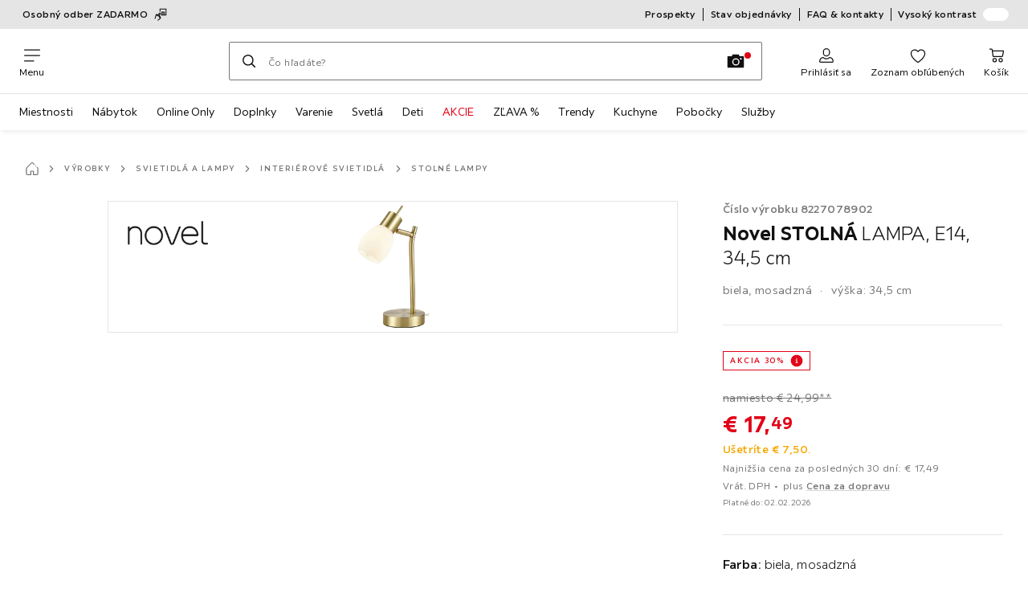

--- FILE ---
content_type: text/html; charset=utf-8
request_url: https://www.xxxlutz.sk/p/novel-stolna-lampa-e14-34-5-cm-008227078902
body_size: 167963
content:

<!DOCTYPE html>
<!--
@@@@@@@@@@@@@@@@@@@@@@@@@@@@@@@@@@@@@@@@@@@@@@@@@@@@@@@@@@@@@@@@@@@@@@@@
@@@@@             Thanks for visiting! Wanna join us?              @@@@@
@@@@@  We are looking for curious colleagues! Check our offers on  @@@@@
@@@@@                 https://xxxl.digital/jobs                    @@@@@
@@@@@@@@@@@@@@@@@@@@@@@@@@@@@@@@@@@@@@@@@@@@@@@@@@@@@@@@@@@@@@@@@@@@@@@@
-->
<html lang="sk-SK">
  <head>
    <meta charset="UTF-8">
    <link href="https://media.xxxlutz.com" rel="preconnect" crossorigin />
    <title data-rh="true">Novel STOLNÁ LAMPA, E14, 34,5 cm Kúp online ➤ XXXLutz.sk</title>
    <meta data-rh="true" content="width=device-width, initial-scale=1, minimum-scale=1, shrink-to-fit=no" name="viewport"/><meta data-rh="true" content="telephone=no" name="format-detection"/><meta data-rh="true" content="index, follow" name="robots"/><meta data-rh="true" content="#e20015" name="msapplication-TileColor"/><meta data-rh="true" content="/assets/mstile-144x144.cbb33c167873437f6c54.png" name="msapplication-TileImage"/><meta data-rh="true" content="/assets/browserconfig.f0de05bf71af2828fb3c.xml" name="msapplication-config"/><meta data-rh="true" content="#e20015" name="theme-color"/><meta data-rh="true" content="XXXLutz" name="apple-mobile-web-app-title"/><meta data-rh="true" content="XXXLutz" name="application-name"/><meta data-rh="true" content="yes" name="mobile-web-app-capable"/><meta data-rh="true" content="black" name="apple-mobile-web-app-status-bar-style"/><meta data-rh="true" content="Novel STOLNÁ LAMPA, E14, 34,5 cm Kúp online ➤ XXXLutz.sk" property="og:title"/><meta data-rh="true" content="Novel STOLNÁ LAMPA, E14, 34,5 cm ✓ 30 dní na vrátenie ➤ Teraz online na XXXLutz!" property="og:description"/><meta data-rh="true" content="https://www.xxxlutz.sk/p/novel-stolna-lampa-e14-34-5-cm-008227078902" property="og:url"/><meta data-rh="true" content="https://media.xxxlutz.com/i/xxxlutz/PIqNY3CcdGFwJWcjN1b4aJzg/?fmt=auto&amp;%24dq%24=&amp;w=1200&amp;h=630" property="og:image"/><meta data-rh="true" content="product" property="og:type"/><meta data-rh="true" content="17.49" property="product:price:amount"/><meta data-rh="true" content="EUR" property="product:price:currency"/><meta data-rh="true" content="XXXLutz" property="og:site_name"/><meta data-rh="true" content="instock" property="og:availability"/><meta data-rh="true" content="Novel" property="og:brand"/><meta data-rh="true" content="Novel STOLNÁ LAMPA, E14, 34,5 cm ✓ 30 dní na vrátenie ➤ Teraz online na XXXLutz!" name="description"/>
    <script type="text/javascript" src="/ruxitagentjs_ICA15789NPRTUVXfghqrux_10327251022105625.js" data-dtconfig="rid=RID_-2096261709|rpid=2058332766|domain=xxxlutz.sk|reportUrl=https://bf66963gpm.bf.dynatrace.com/bf|uam=1|app=21daa06906a86d98|ssc=1|coo=1|cors=1|cssm=l|owasp=1|featureHash=ICA15789NPRTUVXfghqrux|uana=data-purpose|xb=graphql^bs?operationName^emessages^pservices.xxxlgroup.com^bs/clickstream^pwww^bs.google-analytics^bs.com^piadvize^bs.com^pdoubleclick^bs.net^p^bs/api^bs/tracking^p^bs/commands^pmouseflow^bs.com|rdnt=1|uxrgce=1|cuc=u82drtn2|mel=100000|expw=1|dpvc=1|md=mdcc1=bxxxl.statistics.user.user_id,mdcc2=bxxxl.statistics.user.session_id,mdcc3=bxxxl.statistics.page.pagetype[1],mdcc4=bdocument.domain,mdcc5=bxxxl.statistics.shop.rail,mdcc6=bxxxl.statistics.page.pagetype[1],mdcc7=bxxxl.statistics.shop.country,mdcc8=bidzCustomData.cart_amount,mdcc9=bxxxl.statistics.shop.rail,mdcc10=bdocument.domain|lastModification=1765296064917|mdp=mdcc6,mdcc8,mdcc9,mdcc10|tp=500,50,0|srbbv=2|agentUri=/ruxitagentjs_ICA15789NPRTUVXfghqrux_10327251022105625.js" data-config='{"revision":1765296064917,"beaconUri":"https://bf66963gpm.bf.dynatrace.com/bf","agentUri":"/ruxitagentjs_ICA15789NPRTUVXfghqrux_10327251022105625.js","environmentId":"u82drtn2","modules":"ICA15789NPRTUVXfghqrux"}' data-envconfig='{"tracestateKeyPrefix":"d573fba5-2794ef2b"}' data-appconfig='{"app":"21daa06906a86d98","userInteractionCapture":["all"],"requestExclusions":"graphql\\?operationName=messages|services.xxxlgroup.com\\/clickstream|www\\.google-analytics\\.com|iadvize\\.com|doubleclick\\.net|\\/api\\/tracking|\\/commands|mouseflow\\.com"}' async></script><link data-rh="true" href="/assets/apple-touch-icon.942fb232f9e78fe8ca35.png" rel="apple-touch-icon"/><link data-rh="true" href="/assets/apple-touch-icon-180x180.942fb232f9e78fe8ca35.png" rel="apple-touch-icon" sizes="180x180"/><link data-rh="true" href="/assets/apple-touch-icon-167x167.e9bc0d6eedd4fea0f32e.png" rel="apple-touch-icon" sizes="167x167"/><link data-rh="true" href="/assets/apple-touch-icon-152x152.f2100316a61e836e7844.png" rel="apple-touch-icon" sizes="152x152"/><link data-rh="true" href="/assets/apple-touch-icon-120x120.fd2d3df88930a10c7d0d.png" rel="apple-touch-icon" sizes="120x120"/><link data-rh="true" href="/assets/favicon-32x32.e535e46107635028e8e6.png" rel="icon" sizes="32x32" type="image/png"/><link data-rh="true" href="/assets/favicon-16x16.a493645e5efedcadc745.png" rel="icon" sizes="16x16" type="image/png"/><link data-rh="true" href="/assets/favicon.3225ed5083cbc12f269e.ico" rel="shortcut icon"/><link data-rh="true" color="#e20015" href="data:image/svg+xml;charset=utf-8,%3Csvg xmlns=&#x27;http://www.w3.org/2000/svg&#x27; width=&#x27;346.667&#x27; height=&#x27;346.667&#x27; version=&#x27;1&#x27; viewBox=&#x27;0 0 260 260&#x27;%3E%3Cpath d=&#x27;M197.5 12.6c-7.3 1.6-4.3 1-38.2 7.9-22.3 4.5-28.1 6.1-29.5 7.7-1.7 1.9-1.8 5.6-1.8 46.4 0 24.3-.3 44.5-.7 44.7-.5.3-5 .8-10.1 1.1-5.1.4-10 .9-11 1-1.6.3-6.8.8-22.5 2.1-3.1.3-7.2.7-9 .9-1.7.2-6.8.8-11.2 1.2s-8.9.8-10 .9-3.4.3-5.2.4c-6.2.2-5.7-6.8-6.6 94.3-.3 30.9-.1 37.8 1 37.9 1.7.1 10.6.1 13.8 0l2.4-.1.2-40.8c0-22.4.1-46.1 0-52.7 0-6.6.3-12.5.7-13.1.4-.7 6-1.4 14.2-1.8 7.4-.4 15.8-.9 18.5-1.1 2.8-.2 9.7-.7 15.5-1s13.7-.8 17.5-1c3.9-.3 10.7-.7 15.3-1l8.2-.4v15.7c.3 77.1.6 97.2 1.5 97.3 5.6.3 15.6.1 16.1-.4.7-.6.7-8 .5-72.1-.1-20.8 0-38 .1-38.1.6-.6 34.3 5.8 35.2 6.6.8.7 1.2 21.7 1.6 82.2l.1 21.7 2.5.1c3 .2 5.6.2 9.2 0l2.9-.1-.3-45.3c-.2-24.8-.6-66.1-.8-91.7-.3-25.6-.6-59.4-.6-75.2-.1-27.7-.2-28.8-2.3-31.5-1.2-1.5-2.6-3.1-3.2-3.5-1.5-1.1-7.2-.8-14 .8m-5.6 33.1c-2.9 3.7-21.2 23.8-21.9 24.1-.4.2-1.4-.3-2.1-1-.8-.7-5.6-4.6-10.6-8.7-5.1-4.1-9.3-7.7-9.3-8.1 0-.3.8-.6 1.8-.7.9-.1 8.2-1.3 16.2-2.8 8-1.4 16.3-2.8 18.5-3.1 2.2-.4 4.2-.8 4.4-1s1.3-.4 2.4-.4c1.7 0 1.8.2.6 1.7M205 73v26l-7.7-6.2c-4.3-3.5-8-6.5-8.3-6.8s-3-2.6-6.1-5.1l-5.6-4.5 5.6-6.1c3.1-3.3 9.1-9.9 13.5-14.7 4.3-4.7 8-8.6 8.2-8.6s.4 11.7.4 26m-52.5-7.6c5.5 4.5 10.6 8.6 11.3 9.3 1 1-.3 2.9-6.5 10-4.3 4.8-8 9-8.3 9.3s-2.4 2.6-4.7 5.2L140 104l-.1-13.3c-.1-38.2-.3-35 1.4-34.1.6.4 5.7 4.4 11.2 8.8m21.7 17.9c.7.6 7.6 6.3 15.3 12.6s14.3 11.7 14.7 12c.4.4.9 4.8 1.1 9.9.2 7.2 0 9.2-1.1 9.2-.7 0-9.7-2.5-19.9-5.6-15-4.4-19.6-5.4-23.4-5-2.6.3-8.4.8-13 1.2-9.8.8-10.3 2.3 3.6-13 8.5-9.5 20.8-22.6 21-22.6s1 .6 1.7 1.3&#x27;/%3E%3Cpath d=&#x27;M131.3 157.8c-1.3.2-2.3.9-2.4 1.5 0 .7-.1 23.4-.2 50.5l-.2 49.2 4 .1c2.2 0 5 .2 6.3.3 1.3.2 2.5-.2 2.9-.7.8-1.3.8-99.6-.1-100.4-.7-.8-6.5-1-10.3-.5&#x27;/%3E%3C/svg%3E" rel="mask-icon"/><link data-rh="true" href="/assets/iphone5_splash.fa6d9240f5976142530c.png" media="(device-width: 320px) and (device-height: 568px) and (-webkit-device-pixel-ratio: 2)" rel="apple-touch-startup-image"/><link data-rh="true" href="/assets/iphone6_splash.42de4a9fe5c57e6fdb18.png" media="(device-width: 375px) and (device-height: 667px) and (-webkit-device-pixel-ratio: 2)" rel="apple-touch-startup-image"/><link data-rh="true" href="/assets/iphoneplus_splash.e1391098cb1f18863e26.png" media="(device-width: 621px) and (device-height: 1104px) and (-webkit-device-pixel-ratio: 3)" rel="apple-touch-startup-image"/><link data-rh="true" href="/assets/iphonex_splash.213c9c31e6364805b369.png" media="(device-width: 375px) and (device-height: 812px) and (-webkit-device-pixel-ratio: 3)" rel="apple-touch-startup-image"/><link data-rh="true" href="/assets/iphonexr_splash.bbb09b6c95401341add7.png" media="(device-width: 414px) and (device-height: 896px) and (-webkit-device-pixel-ratio: 2)" rel="apple-touch-startup-image"/><link data-rh="true" href="/assets/iphonexsmax_splash.47774f7c80f4937d1a91.png" media="(device-width: 414px) and (device-height: 896px) and (-webkit-device-pixel-ratio: 3)" rel="apple-touch-startup-image"/><link data-rh="true" href="/assets/ipad_splash.a6d6b9bd8e3f6420760e.png" media="(device-width: 768px) and (device-height: 1024px) and (-webkit-device-pixel-ratio: 2)" rel="apple-touch-startup-image"/><link data-rh="true" href="/assets/ipadpro1_splash.24f4133a39d90e8e0e37.png" media="(device-width: 834px) and (device-height: 1112px) and (-webkit-device-pixel-ratio: 2)" rel="apple-touch-startup-image"/><link data-rh="true" href="/assets/ipadpro3_splash.148fd10c992a883995ec.png" media="(device-width: 834px) and (device-height: 1194px) and (-webkit-device-pixel-ratio: 2)" rel="apple-touch-startup-image"/><link data-rh="true" href="/assets/ipadpro2_splash.a2926ff772b1e5991a8c.png" media="(device-width: 1024px) and (device-height: 1366px) and (-webkit-device-pixel-ratio: 2)" rel="apple-touch-startup-image"/><link data-rh="true" href="/assets/site.webmanifest" rel="manifest"/><link data-rh="true" href="https://www.xxxlutz.sk/p/novel-stolna-lampa-e14-34-5-cm-008227078902" rel="canonical"/><link data-rh="true" href="https://www.xxxlutz.at/p/novel-tischleuchte-008227078902" hreflang="de-AT" rel="alternate"/><link data-rh="true" href="https://www.xxxlutz.ch/p/novel-tischleuchte-008227078902" hreflang="de-CH" rel="alternate"/><link data-rh="true" href="https://www.xxxlutz.cz/p/novel-stolni-lampa-e14-34-5-cm-008227078902" hreflang="cs-CZ" rel="alternate"/><link data-rh="true" href="https://www.xxxlutz.sk/p/novel-stolna-lampa-e14-34-5-cm-008227078902" hreflang="sk-SK" rel="alternate"/>
    <link data-chunk="main" rel="stylesheet" href="https://assets.xxxlutz.com/webshop/lz/./assets/css/66a64c9ff08441599f41.css" crossorigin="anonymous">
<link data-chunk="main" rel="stylesheet" href="https://assets.xxxlutz.com/webshop/lz/./assets/css/37bac33889944cdab4c7.css" crossorigin="anonymous">
<link data-chunk="main" rel="stylesheet" href="https://assets.xxxlutz.com/webshop/lz/./assets/css/d285fd4cab663528059b.css" crossorigin="anonymous">
<link data-chunk="RelatedProductsModal" rel="stylesheet" href="https://assets.xxxlutz.com/webshop/lz/./assets/css/5d55daf4210e23298a97.css" crossorigin="anonymous">
<link data-chunk="productDetail" rel="stylesheet" href="https://assets.xxxlutz.com/webshop/lz/./assets/css/ade6900c2d5051c2f3e8.css" crossorigin="anonymous">
<link data-chunk="productDetail" rel="stylesheet" href="https://assets.xxxlutz.com/webshop/lz/./assets/css/e0f3e811dc28c1e6850c.css" crossorigin="anonymous">
<link data-chunk="cms" rel="stylesheet" href="https://assets.xxxlutz.com/webshop/lz/./assets/css/89d0a5b8fd66599210ae.css" crossorigin="anonymous">
<link data-chunk="countryOverlay" rel="stylesheet" href="https://assets.xxxlutz.com/webshop/lz/./assets/css/a58d5ec04968b7eccdb8.css" crossorigin="anonymous">
<link data-chunk="TermsAndConditionsModal" rel="stylesheet" href="https://assets.xxxlutz.com/webshop/lz/./assets/css/2cb110c61dbea4930b99.css" crossorigin="anonymous">
<link data-chunk="pages-ProductDetail-components-Variants" rel="stylesheet" href="https://assets.xxxlutz.com/webshop/lz/./assets/css/2c75e985f94618cacfed.css" crossorigin="anonymous">
<link data-chunk="components-ProductTile-components-ExtendedActions-ExtendedActions" rel="stylesheet" href="https://assets.xxxlutz.com/webshop/lz/./assets/css/2ea9b9aa0333ec2d5132.css" crossorigin="anonymous">
    <script>window.webShopFrontend={"release_Version":"AppWebshop@1.22.0"};</script>
  </head>

  <body >
    
    <div data-hydrate-root="main" id="root"><div class="_IDewh9KdUOzUc3zM"><header data-purpose="header" id="navigation-start" class="_Vkn8Jbi3H6uwkeY9"><div class="_PBpfbGSGul_aVnRn" data-purpose="meta.navigation"><div class="_bbiDltJOlqafPFWA"><div class="_A9xx0js2N0korf9A"><div class="_iDgu8AAgcP_pqHKR" data-purpose="metanav.linkCarousel.content" style="transform:translateY(-0%)"><a aria-hidden="false" data-purpose="metaNavigation.promotion.link" style="--icon-before-url:url(&quot;data:image/svg+xml;charset=utf-8,%3Csvg xmlns=&#x27;http://www.w3.org/2000/svg&#x27; viewBox=&#x27;0 0 24 24&#x27;%3E%3Cpath d=&#x27;M22.27.94H10.7a.77.77 0 0 0-.75.75v4.83a.75.75 0 1 0 1.5 0V2.44h10.07v9.77H20V7.68a.77.77 0 0 0-.75-.75h-5.5a.76.76 0 0 0-.75.75v4.56a.75.75 0 0 0-.51.93.74.74 0 0 0 .71.54h9.07A.74.74 0 0 0 23 13V1.69a.74.74 0 0 0-.73-.75m-6.53 11.27H14.5V8.43h1.24zm2.74 0h-1.24V8.43h1.24z&#x27;/%3E%3Cpath d=&#x27;M11.77 16.63a1.63 1.63 0 0 0-.48-1.31 1.6 1.6 0 0 0-.35-.27 1.72 1.72 0 0 0-.47-1.65 1 1 0 0 0-.21-.18l1.59-1.58a1.77 1.77 0 0 0-1.25-3 1.7 1.7 0 0 0-1.25.52l-3.2 3.19a1.5 1.5 0 0 0-.24-.57 1.75 1.75 0 0 0-3.18.53l-1.25 5.41a5 5 0 0 1-.67 1.47.753.753 0 0 0 1.27.81c.42-.608.732-1.285.92-2l1.2-5.37a.21.21 0 0 1 .11-.16.28.28 0 0 1 .18 0 .21.21 0 0 1 .15.11.28.28 0 0 1 0 .22l-.29 1.52a.74.74 0 0 0 .38.8.77.77 0 0 0 .92-.12l4.76-4.76a.27.27 0 0 1 .38 0 .28.28 0 0 1 0 .38L8 13.36l-1 1a.76.76 0 0 0 0 1.04.77.77 0 0 0 1.08 0l.9-.94a.24.24 0 0 1 .34 0 .28.28 0 0 1 0 .38l-.32.45-.59.58A.751.751 0 1 0 9.4 17l.59-.59a.16.16 0 0 1 .186-.04q.03.015.054.04a.16.16 0 0 1 0 .23l-1 1a.75.75 0 0 0 1 1.07l.61-.61a.18.18 0 0 1 .25 0 .2.2 0 0 1 0 .13.17.17 0 0 1 0 .12l-1.84 1.8c-.827.7-1.733 1.3-2.7 1.79a.76.76 0 0 0-.33 1 .77.77 0 0 0 .67.42.67.67 0 0 0 .34-.09 14.8 14.8 0 0 0 3.08-2.06l1.88-1.88a1.68 1.68 0 0 0 0-2.37 1.6 1.6 0 0 0-.42-.33&#x27;/%3E%3C/svg%3E&quot;);--icon-after-url:url(&quot;data:image/svg+xml;charset=utf-8,%3Csvg xmlns=&#x27;http://www.w3.org/2000/svg&#x27; viewBox=&#x27;0 0 24 24&#x27;%3E%3Cpath d=&#x27;M22.27.94H10.7a.77.77 0 0 0-.75.75v4.83a.75.75 0 1 0 1.5 0V2.44h10.07v9.77H20V7.68a.77.77 0 0 0-.75-.75h-5.5a.76.76 0 0 0-.75.75v4.56a.75.75 0 0 0-.51.93.74.74 0 0 0 .71.54h9.07A.74.74 0 0 0 23 13V1.69a.74.74 0 0 0-.73-.75m-6.53 11.27H14.5V8.43h1.24zm2.74 0h-1.24V8.43h1.24z&#x27;/%3E%3Cpath d=&#x27;M11.77 16.63a1.63 1.63 0 0 0-.48-1.31 1.6 1.6 0 0 0-.35-.27 1.72 1.72 0 0 0-.47-1.65 1 1 0 0 0-.21-.18l1.59-1.58a1.77 1.77 0 0 0-1.25-3 1.7 1.7 0 0 0-1.25.52l-3.2 3.19a1.5 1.5 0 0 0-.24-.57 1.75 1.75 0 0 0-3.18.53l-1.25 5.41a5 5 0 0 1-.67 1.47.753.753 0 0 0 1.27.81c.42-.608.732-1.285.92-2l1.2-5.37a.21.21 0 0 1 .11-.16.28.28 0 0 1 .18 0 .21.21 0 0 1 .15.11.28.28 0 0 1 0 .22l-.29 1.52a.74.74 0 0 0 .38.8.77.77 0 0 0 .92-.12l4.76-4.76a.27.27 0 0 1 .38 0 .28.28 0 0 1 0 .38L8 13.36l-1 1a.76.76 0 0 0 0 1.04.77.77 0 0 0 1.08 0l.9-.94a.24.24 0 0 1 .34 0 .28.28 0 0 1 0 .38l-.32.45-.59.58A.751.751 0 1 0 9.4 17l.59-.59a.16.16 0 0 1 .186-.04q.03.015.054.04a.16.16 0 0 1 0 .23l-1 1a.75.75 0 0 0 1 1.07l.61-.61a.18.18 0 0 1 .25 0 .2.2 0 0 1 0 .13.17.17 0 0 1 0 .12l-1.84 1.8c-.827.7-1.733 1.3-2.7 1.79a.76.76 0 0 0-.33 1 .77.77 0 0 0 .67.42.67.67 0 0 0 .34-.09 14.8 14.8 0 0 0 3.08-2.06l1.88-1.88a1.68 1.68 0 0 0 0-2.37 1.6 1.6 0 0 0-.42-.33&#x27;/%3E%3C/svg%3E&quot;)" class="_A6dIemK_x0PZSoKc _Ej3IXg5pfH1a2YNs _EAb93Jr_SaMf6lDF _H5F5dLs3OksFW9Cj _AucYWBUCn6PDgXlM _Kes7ynCOFs5S8DXA _rygPX2slTty8Lavs _mLMvc5ZJLUivtdzj _FodqPfTiXNOjN5v_" href="/c/xxxl-online-nakup"><span class="_NfLe6vEngMythhlc">Osobný odber ZADARMO</span></a><a aria-hidden="false" data-purpose="metaNavigation.promotion.link" style="--icon-before-url:url(&quot;data:image/svg+xml;charset=utf-8,%3Csvg xmlns=&#x27;http://www.w3.org/2000/svg&#x27; viewBox=&#x27;0 0 24 24&#x27;%3E%3Cpath fill-rule=&#x27;evenodd&#x27; d=&#x27;M4.25 6c0-.966.784-1.75 1.75-1.75h9c.966 0 1.75.784 1.75 1.75v2.25H19A4.75 4.75 0 0 1 23.75 13v3.5c0 .69-.56 1.25-1.25 1.25h-.512a2.5 2.5 0 0 1-4.976 0h-5.024a2.5 2.5 0 0 1-4.976 0H6A1.75 1.75 0 0 1 4.25 16v-3h1.5v3c0 .138.112.25.25.25h1.334a2.499 2.499 0 0 1 4.332 0h3.584v-4.643H11v-1.5h4.25V6a.25.25 0 0 0-.25-.25H6a.25.25 0 0 0-.25.25v.5h-1.5zm13.084 10.25a2.499 2.499 0 0 1 4.332 0h.584v-2.5h-2.5a1 1 0 0 1-1-1v-3h-2v6.5zM20.25 10v2.25h1.913A3.26 3.26 0 0 0 20.25 10M0 10.25h7v1.5H0zm8-3H1v1.5h7zM9.5 18.5a1 1 0 1 0 0-2 1 1 0 0 0 0 2m11-1a1 1 0 1 1-2 0 1 1 0 0 1 2 0&#x27; clip-rule=&#x27;evenodd&#x27;/%3E%3C/svg%3E&quot;);--icon-after-url:url(&quot;data:image/svg+xml;charset=utf-8,%3Csvg xmlns=&#x27;http://www.w3.org/2000/svg&#x27; viewBox=&#x27;0 0 24 24&#x27;%3E%3Cpath fill-rule=&#x27;evenodd&#x27; d=&#x27;M4.25 6c0-.966.784-1.75 1.75-1.75h9c.966 0 1.75.784 1.75 1.75v2.25H19A4.75 4.75 0 0 1 23.75 13v3.5c0 .69-.56 1.25-1.25 1.25h-.512a2.5 2.5 0 0 1-4.976 0h-5.024a2.5 2.5 0 0 1-4.976 0H6A1.75 1.75 0 0 1 4.25 16v-3h1.5v3c0 .138.112.25.25.25h1.334a2.499 2.499 0 0 1 4.332 0h3.584v-4.643H11v-1.5h4.25V6a.25.25 0 0 0-.25-.25H6a.25.25 0 0 0-.25.25v.5h-1.5zm13.084 10.25a2.499 2.499 0 0 1 4.332 0h.584v-2.5h-2.5a1 1 0 0 1-1-1v-3h-2v6.5zM20.25 10v2.25h1.913A3.26 3.26 0 0 0 20.25 10M0 10.25h7v1.5H0zm8-3H1v1.5h7zM9.5 18.5a1 1 0 1 0 0-2 1 1 0 0 0 0 2m11-1a1 1 0 1 1-2 0 1 1 0 0 1 2 0&#x27; clip-rule=&#x27;evenodd&#x27;/%3E%3C/svg%3E&quot;)" class="_A6dIemK_x0PZSoKc _Ej3IXg5pfH1a2YNs _EAb93Jr_SaMf6lDF _H5F5dLs3OksFW9Cj _AucYWBUCn6PDgXlM _Kes7ynCOFs5S8DXA _rygPX2slTty8Lavs _mLMvc5ZJLUivtdzj _FodqPfTiXNOjN5v_" href="/c/online-only"><span class="_NfLe6vEngMythhlc">-15 % na všetko Online Only + doprava ZDARMA</span></a></div></div><div data-testid="metaNav.service.container" class="_mUBR3RsLRDdj8qYZ"><div class="_TaiXm5ewU4DA5ewW" data-purpose="metaNav.service.nodes"><a aria-hidden="false" data-purpose="metaNavigation.service.link" class="_A6dIemK_x0PZSoKc _Ej3IXg5pfH1a2YNs _EAb93Jr_SaMf6lDF _H5F5dLs3OksFW9Cj _mrpsEHtrNFnZCqTw" href="/c/letaky"><span class="_NfLe6vEngMythhlc">Prospekty</span></a><a aria-hidden="false" data-purpose="metaNavigation.service.link" class="_A6dIemK_x0PZSoKc _Ej3IXg5pfH1a2YNs _EAb93Jr_SaMf6lDF _H5F5dLs3OksFW9Cj _mrpsEHtrNFnZCqTw" href="/stavobjednavky"><span class="_NfLe6vEngMythhlc">Stav objednávky</span></a><a aria-hidden="false" data-purpose="metaNavigation.service.link" class="_A6dIemK_x0PZSoKc _Ej3IXg5pfH1a2YNs _EAb93Jr_SaMf6lDF _H5F5dLs3OksFW9Cj _mrpsEHtrNFnZCqTw" href="/faq"><span class="_NfLe6vEngMythhlc">FAQ &amp; kontakty</span></a><input role="switch" id="contrast-toggle-navigation" class="_klvfS7Iu9hlj6btE" type="checkbox"/><label for="contrast-toggle-navigation" class="_eNgB1v3Y4BlpJl__ _AkCqvuGmFJUDi5VL">Vysoký kontrast<span class="_bvcMp6ZRIEYpjWnp" role="presentation"><i class="_F8X_Nbg_K52B5iMN _ybDJ9s_RIXiJ0OKo" role="presentation"><svg xmlns="http://www.w3.org/2000/svg" viewBox="0 0 24 24"><path d="M12 1.5c2.7 0 5.4 1 7.4 3.1 4.1 4.1 4.1 10.7 0 14.8-2.1 2.1-4.7 3.1-7.4 3.1s-5.4-1-7.4-3.1C.5 15.3.5 8.7 4.6 4.6c2-2.1 4.7-3.1 7.4-3.1M12 0C8.8 0 5.8 1.2 3.5 3.5S0 8.8 0 12s1.2 6.2 3.5 8.5S8.8 24 12 24s6.2-1.2 8.5-3.5S24 15.2 24 12s-1.2-6.2-3.5-8.5S15.2 0 12 0" style="fill:#fff"/><path d="M19.4 4.6C15.3.5 8.7.5 4.6 4.6s-4.1 10.7 0 14.8 10.7 4.1 14.8 0 4.1-10.7 0-14.8m-1 13.8c-3.5 3.5-9.2 3.5-12.7 0L18.4 5.6c3.5 3.6 3.5 9.2 0 12.8" style="fill:#0f0f0f"/><path d="M18.4 5.6 5.6 18.4c3.5 3.5 9.2 3.5 12.7 0s3.6-9.2.1-12.8" style="fill:#fff"/></svg></i></span></label></div></div></div></div><div class="_jK1FBmzdiQWjWeej"><button aria-label="Zmeniť navigáciu" class="_eZcEOsrRXsmM6qR8 _Kes7ynCOFs5S8DXA" data-purpose="header.button.hamburger" data-toggle="collapse" style="--icon-before-url:url(&quot;data:image/svg+xml;charset=utf-8,%3Csvg xmlns=&#x27;http://www.w3.org/2000/svg&#x27; viewBox=&#x27;0 0 96 96&#x27;%3E%3Cpath d=&#x27;M3 12h90c1.7 0 3 1.3 3 3s-1.3 3-3 3H3c-1.7 0-3-1.3-3-3s1.3-3 3-3m0 33h90c1.7 0 3 1.3 3 3s-1.3 3-3 3H3c-1.7 0-3-1.3-3-3s1.3-3 3-3m0 33h54c1.7 0 3 1.3 3 3s-1.3 3-3 3H3c-1.7 0-3-1.3-3-3s1.3-3 3-3&#x27;/%3E%3C/svg%3E&quot;)" type="button"><span class="_k3JRmYjpLoj0cZi5">Menu</span></button><a aria-hidden="false" aria-label="XXXLutz" class="_vwHbOmEKwjpEkEla" data-purpose="header.railLogo" href="/"><span class="_JJopxCuW8eok_2JX">XXXLutz</span><i aria-hidden="true" class="_F8X_Nbg_K52B5iMN _WeF1d5m7Jktz_sC4" role="presentation"><svg xmlns="http://www.w3.org/2000/svg" viewBox="0 0 96 23"><path fill="#fff" d="M0 0h48.507v23H0z"/><path fill="#e20015" d="M48.5 0H96v23H48.5z"/><path d="M95.325 0H0v23h96V0zm0 22.325H.675V.675h94.65z"/><path fill="#fff" d="M71.311 18.162h-3.013v-1.03c-.801 1.285-7.05 2.61-7.05-3.055v-6.16h3.13v5.942c0 2.478 3.803 2.509 3.803-.454V7.917h3.13zm2.513-4.096c0 4.222 3.381 4.373 5.697 4.102v-2.58c-1.017 0-2.567.185-2.567-1.264v-3.841h2.567V7.917h-2.567V4.788h-3.13zm8.104 2.269v1.827h8.658v-2.566H85.79l4.732-5.851.003-1.828h-8.616v2.567h4.839z"/><path fill="#00151d" d="m13.565 18.162-2.58-4.23-2.58 4.23H4.608l4.318-6.787-4.17-6.586h3.77l2.46 4.03 2.46-4.03h3.77l-4.17 6.586 4.318 6.787zm32.515 0-4.318-6.787 4.17-6.586h-3.77l-2.46 4.03-2.46-4.03h-3.77l4.17 6.586-4.318 6.787h3.797l2.58-4.23 2.58 4.23zm-14.318 0-4.318-6.787 4.17-6.586h-3.77l-2.46 4.03-2.46-4.03h-3.77l4.17 6.586-4.318 6.787h3.797l2.58-4.23 2.58 4.23zm27.443-3.048H54.74V4.812h-3.284v13.35h7.749z"/></svg></i></a><a href="#main" class="_STaYLYewD48oytiY">Prejsť na hlavný obsah</a><form data-purpose="header.searchBar" class="_R1FhVgk3Gfcw3_xq" role="search" method="GET" action="/s/"><div class="_l1gpaR63aE68syIy __0vzHE2g3A0Lli9Z _bBgn4eB5dzPPu2Q6" data-purpose="header.searchBar.input"><div class="_irAf43tEfRDvoYya"><button aria-label="Hľadať" class="_M1PnHHSvaCkcnyGU _js5EqAGeHLC6BZLc _Kes7ynCOFs5S8DXA" title="" type="submit" data-purpose="header.searchBar.button.submit" data-track-id="searchButton" style="--icon-before-url:url(&quot;data:image/svg+xml;charset=utf-8,%3Csvg xmlns=&#x27;http://www.w3.org/2000/svg&#x27; viewBox=&#x27;0 0 96 96&#x27;%3E%3Cpath d=&#x27;M66.7 72.8c-7 5.7-15.9 9-25.6 9C18.6 81.8.4 63.6.4 41.1S18.6.4 41.1.4s40.7 18.2 40.7 40.7c0 9.7-3.4 18.6-9 25.6.2.1.3.3.5.4L95.1 89c1.7 1.7 1.7 4.5 0 6.2s-4.5 1.7-6.2 0L67.1 73.3c-.1-.2-.3-.3-.4-.5m-25.6.3c17.7 0 32-14.3 32-32s-14.3-32-32-32-32 14.3-32 32 14.4 32 32 32&#x27;/%3E%3C/svg%3E&quot;)"></button></div><input aria-controls="search-suggestions" autoComplete="off" data-track-id="searchBox" enterKeyHint="search" aria-invalid="false" aria-readonly="false" class="_IMBCY2rWXpRHtJzw _l5q_caxFOU26TY9o _oGbh6v1aWXXNTgT3 _BfAwwMiIT3JomYdE" id="searchBox" inputMode="search" name="s" type="search" placeholder="Čo hľadáte?" data-purpose="header.searchBar.input.field" value=""/><label class="_uygIeQgJGFBQTADA __sFU6GfqCZm02sEL _Fo9y6DxGvIb7u5PQ" data-optional-symbol="" data-required-symbol="*" for="searchBox">Hľadať produkty, značky alebo novinky</label><div class="_o51WBtnsw8x2_eZB"><div class="_TpPobZr_qfkfDO5T"><button class="__u4rMg8eVxMRVKql" aria-label="Vymazať hľadaný výraz" data-testid="cancel.button" type="reset" tabindex="0"><i aria-hidden="true" class="_F8X_Nbg_K52B5iMN _inwR9iQK1nPL_com" role="presentation"><svg xmlns="http://www.w3.org/2000/svg" viewBox="0 0 96 96"><path d="M48.09 36.08C59.53 24.855 71.012 13.67 82.343 2.34a9.5 9.5 0 0 1 1.16-.96C84.635.61 85.9.201 87.247.03 87.75 0 87.745 0 88.251 0c1.186.074 2.316.326 3.381.868a8.07 8.07 0 0 1 4.332 6.375c.08.835.027 1.68-.157 2.498-.298 1.336-.94 2.498-1.806 3.545-11.116 11.838-22.545 23.373-34.085 34.8 11.225 11.44 22.41 22.922 33.741 34.253.813.866 1.466 1.823 1.87 2.948a8.02 8.02 0 0 1 0 5.419 8 8 0 0 1-1.206 2.193 8.06 8.06 0 0 1-7.074 3.062 8 8 0 0 1-3.32-1.08 9.5 9.5 0 0 1-1.217-.884c-11.838-11.116-23.373-22.545-34.8-34.085-11.44 11.225-22.922 22.41-34.253 33.741-.866.813-1.823 1.466-2.947 1.87a8 8 0 0 1-2.961.47 8.06 8.06 0 0 1-6.635-3.925 8 8 0 0 1-1.079-4.825 8 8 0 0 1 1.079-3.319 9.5 9.5 0 0 1 .885-1.218c11.116-11.838 22.544-23.373 34.085-34.8-11.225-11.44-22.41-22.922-33.74-34.253-.931-.99-1.645-2.111-2.026-3.425a8.07 8.07 0 0 1 2.025-7.889A8 8 0 0 1 4.368.868C5.433.326 6.563.074 7.748 0c.503 0 .5 0 1.005.031.502.064.991.141 1.479.283 1.147.333 2.143.924 3.058 1.681C25.128 13.111 36.663 24.54 48.09 36.08"/></svg></i></button><div class="_ZGw8Av8yAZCv1b88"><button aria-label="Vyhľadávanie podľa obrázkov" class="_M1PnHHSvaCkcnyGU _d1U9hEZTXM8KBtJi _sYIxxvCfc0qeVMKI _Kes7ynCOFs5S8DXA" title="" type="button" data-purpose="image.search.modal.open" style="--icon-before-url:url(&quot;data:image/svg+xml;charset=utf-8,%3Csvg xmlns=&#x27;http://www.w3.org/2000/svg&#x27; viewBox=&#x27;0 0 24 24&#x27;%3E%3Cpath fill-rule=&#x27;evenodd&#x27; d=&#x27;M22.42 5.33h-5.28l-.62-1.75a.76.76 0 0 0-.71-.5H8.19a.76.76 0 0 0-.71.5l-.62 1.75H1.58a.76.76 0 0 0-.75.75v14.09a.76.76 0 0 0 .75.75h20.84a.76.76 0 0 0 .75-.75V6.08a.76.76 0 0 0-.75-.75M12.274 8.2a4.93 4.93 0 1 0-.02 9.86 4.93 4.93 0 0 0 .02-9.86m0 8.35a3.43 3.43 0 1 1 3.42-3.43 3.44 3.44 0 0 1-3.42 3.43m7.434-6.678a1.17 1.17 0 0 1-.651.198 1.16 1.16 0 0 1-1.17-1.16 1.17 1.17 0 1 1 1.82.962Z&#x27; clip-rule=&#x27;evenodd&#x27;/%3E%3C/svg%3E&quot;)"></button></div></div></div></div></form><div class="_JGqCj0yQYVXIWEPz"><div class="_iSBNLrdpI2Cgpq_X _r9rgTg7AIznhkjsT"><button data-testid="actionIcon.button" class="_mWhAXJo09SuCh3Lw _DtDydyrWiMMdMFig _Kes7ynCOFs5S8DXA" style="--icon-before-url:url(&quot;data:image/svg+xml;charset=utf-8,%3Csvg xmlns=&#x27;http://www.w3.org/2000/svg&#x27; viewBox=&#x27;0 0 24 24&#x27;%3E%3Cpath d=&#x27;M12 13.52a5.26 5.26 0 0 1-5.25-5.25V6.5a5.25 5.25 0 1 1 10.5 0v1.77A5.26 5.26 0 0 1 12 13.52m0-10.77A3.75 3.75 0 0 0 8.25 6.5v1.77a3.75 3.75 0 0 0 7.5 0V6.5A3.75 3.75 0 0 0 12 2.75m9 20H3.05a1.76 1.76 0 0 1-1.661-1.197 1.8 1.8 0 0 1-.089-.723 6.77 6.77 0 0 1 5.25-6.46 1.72 1.72 0 0 1 1.7.48 5.24 5.24 0 0 0 7.5 0 1.72 1.72 0 0 1 1.7-.48 6.79 6.79 0 0 1 5.25 6.46 1.78 1.78 0 0 1-1.023 1.76 1.8 1.8 0 0 1-.677.16M7 15.81A5.28 5.28 0 0 0 2.8 21a.27.27 0 0 0 .06.2.26.26 0 0 0 .19.08H21a.26.26 0 0 0 .19-.08.27.27 0 0 0 .06-.2A5.28 5.28 0 0 0 17 15.81a.24.24 0 0 0-.2.09 6.74 6.74 0 0 1-9.64 0 .28.28 0 0 0-.16-.09&#x27;/%3E%3C/svg%3E&quot;)" state="[object Object]" data-purpose="header.login.actionIcon" aria-label="Prihlásiť sa" type="button"><span class="_S4Xnh4sD1w32FKKU">Prihlásiť sa</span></button></div><div class="_iSBNLrdpI2Cgpq_X"><a aria-hidden="false" aria-label="Obľúbené 0 produkty " class="_mWhAXJo09SuCh3Lw _DtDydyrWiMMdMFig _Kes7ynCOFs5S8DXA" data-purpose="wxs.header.actions.favourites" style="--icon-before-url:url(&quot;data:image/svg+xml;charset=utf-8,%3Csvg xmlns=&#x27;http://www.w3.org/2000/svg&#x27; viewBox=&#x27;0 0 24 24&#x27;%3E%3Cpath d=&#x27;M12 23.07a.8.8 0 0 1-.4-.11C11.17 22.68 1 16.15 1 9.18a6.25 6.25 0 0 1 11-4.06 6.25 6.25 0 0 1 11 4.06c0 7-10.17 13.5-10.6 13.78a.8.8 0 0 1-.4.11M7.25 4.43A4.75 4.75 0 0 0 2.5 9.18c0 5.43 7.64 11 9.5 12.24 1.86-1.26 9.5-6.81 9.5-12.24a4.75 4.75 0 0 0-8.85-2.39.78.78 0 0 1-1.3 0 4.76 4.76 0 0 0-4.1-2.36&#x27;/%3E%3C/svg%3E&quot;)" href="/favourites"><span class="_S4Xnh4sD1w32FKKU">Zoznam obľúbených</span></a></div><div class="_iSBNLrdpI2Cgpq_X"><a aria-hidden="false" aria-label="Nákupný košík 0 produkty " class="_mWhAXJo09SuCh3Lw _DtDydyrWiMMdMFig _Kes7ynCOFs5S8DXA" data-purpose="wxs.header.actions.cart" style="--icon-before-url:url(&quot;data:image/svg+xml;charset=utf-8,%3Csvg xmlns=&#x27;http://www.w3.org/2000/svg&#x27; viewBox=&#x27;0 0 24 24&#x27;%3E%3Cpath d=&#x27;M7.46 14.46A1.71 1.71 0 0 1 5.82 13L4.49 3.4a.19.19 0 0 0-.19-.15H1.77a.75.75 0 0 1 0-1.5h2.57A1.73 1.73 0 0 1 6 3.17l.16 1.19h15.41q.195-.027.39 0a1.38 1.38 0 0 1 1 1.69l-1.46 7a1.81 1.81 0 0 1-1.66 1.38zm-1.11-8.6 1 7a.21.21 0 0 0 .19.14h12.23a.27.27 0 0 0 .23-.22l1.45-6.89zM9 22.25A3.25 3.25 0 1 1 12.25 19 3.26 3.26 0 0 1 9 22.25m0-5A1.75 1.75 0 1 0 10.75 19 1.76 1.76 0 0 0 9 17.25m7.194 4.452A3.25 3.25 0 0 0 18 22.25 3.26 3.26 0 0 0 21.25 19a3.25 3.25 0 1 0-5.056 2.702m.834-4.157A1.75 1.75 0 0 1 18 17.25 1.76 1.76 0 0 1 19.75 19a1.75 1.75 0 1 1-2.722-1.455&#x27;/%3E%3C/svg%3E&quot;)" href="/cart"><span class="_S4Xnh4sD1w32FKKU">Košík</span></a></div></div><div class="_PQWtmfYqhTa4yGY8" data-purpose="header.overlay" role="presentation"></div><nav class="_hd6QjqlhCyzJrYj7 _Rddw9mGsXV3Cj4Ym" data-purpose="mainNavigation.container"><ul class="_OX_F91LqxwVLrij_"><li class="_Ktmq19E26FJSl7AA"><a aria-haspopup="true" aria-hidden="false" class="_ioEAXTarkdmIPJUI" data-purpose="mainNavigation.link" href="/c/miestnosti">Miestnosti</a></li><li class="_Ktmq19E26FJSl7AA"><a aria-haspopup="true" aria-hidden="false" class="_ioEAXTarkdmIPJUI" data-purpose="mainNavigation.link" href="/c/nabytok">Nábytok</a></li><li class="_Ktmq19E26FJSl7AA"><a aria-haspopup="true" aria-hidden="false" class="_ioEAXTarkdmIPJUI" data-purpose="mainNavigation.link" href="/c/online-only" rel="noreferrer noopener" target="_blank">Online Only</a></li><li class="_Ktmq19E26FJSl7AA"><a aria-haspopup="true" aria-hidden="false" class="_ioEAXTarkdmIPJUI" data-purpose="mainNavigation.link" href="/c/bytove-doplnky" rel="noreferrer noopener" target="_blank">Doplnky</a></li><li class="_Ktmq19E26FJSl7AA"><a aria-haspopup="true" aria-hidden="false" class="_ioEAXTarkdmIPJUI" data-purpose="mainNavigation.link" href="/c/varenie-stolovanie" rel="noreferrer noopener" target="_blank">Varenie</a></li><li class="_Ktmq19E26FJSl7AA"><a aria-haspopup="true" aria-hidden="false" class="_ioEAXTarkdmIPJUI" data-purpose="mainNavigation.link" href="/svietidla-a-lampy-C10" rel="noreferrer noopener" target="_blank">Svetlá</a></li><li class="_Ktmq19E26FJSl7AA"><a aria-haspopup="true" aria-hidden="false" class="_ioEAXTarkdmIPJUI" data-purpose="mainNavigation.link" href="/c/baby" rel="noreferrer noopener" target="_blank">Deti</a></li><li class="_Ktmq19E26FJSl7AA"><a aria-haspopup="true" aria-hidden="false" class="_ioEAXTarkdmIPJUI _HAduhRXDQRz7cGdL" data-purpose="mainNavigation.link" href="/c/akcie" rel="noreferrer noopener" target="_blank">AKCIE</a></li><li class="_Ktmq19E26FJSl7AA"><a aria-haspopup="true" aria-hidden="false" class="_ioEAXTarkdmIPJUI" data-purpose="mainNavigation.link" href="/c/zlava">ZĽAVA %</a></li><li class="_Ktmq19E26FJSl7AA"><a aria-haspopup="true" aria-hidden="false" class="_ioEAXTarkdmIPJUI" data-purpose="mainNavigation.link" href="/c/inspiracie">Trendy</a></li><li class="_Ktmq19E26FJSl7AA"><a aria-haspopup="true" aria-hidden="false" class="_ioEAXTarkdmIPJUI" data-purpose="mainNavigation.link" href="/c/xxxlutz-kuchyne" rel="noreferrer noopener" target="_blank">Kuchyne</a></li><li class="_Ktmq19E26FJSl7AA"><a aria-haspopup="true" aria-hidden="false" class="_ioEAXTarkdmIPJUI" data-purpose="mainNavigation.link" href="/pobocky"> Pobočky</a></li><li class="_Ktmq19E26FJSl7AA"><a aria-haspopup="true" aria-hidden="false" class="_ioEAXTarkdmIPJUI" data-purpose="mainNavigation.link" href="/c/xxxl-sluzby">Služby</a></li></ul></nav></div></header><main id="main" class="_lJSAp4392aLkuSQB" tabindex="-1"><div class="_p29pH3n1Up9_OZji" role="status" aria-live="polite" aria-atomic="true" aria-relevant="all"><span></span></div><div class="_z7HmIAM4iMqJMk4L" data-purpose="productDetailPage.container"><div class="_sBgOISgcj_tyU9Ur _VBYzU6S1pf_rN_FU"><script type="application/ld+json">{"@context":"https://schema.org/","@type":"BreadcrumbList","itemListElement":[{"@type":"ListItem","item":"https://www.xxxlutz.sk/","name":"Hlavná stránka","position":1},{"@type":"ListItem","item":"https://www.xxxlutz.sk/kategorie/root","name":"Výrobky","position":2},{"@type":"ListItem","item":"https://www.xxxlutz.sk/svietidla-a-lampy-C10","name":"Svietidlá a lampy","position":3},{"@type":"ListItem","item":"https://www.xxxlutz.sk/interierove-svietidla-C10C1","name":"Interiérové svietidlá","position":4},{"@type":"ListItem","item":"https://www.xxxlutz.sk/stolne-lampy-C10C1C3","name":"Stolné lampy","position":5}]}</script><nav class="_tc4ekEAzasI59pN9" aria-label="breadcrumbs"><div class="_JvuTE2QT12pBcTIB"><a aria-hidden="false" aria-label="Hlavná stránka" data-purpose="breadcrumbs.home" style="--icon-before-url:url(&quot;data:image/svg+xml;charset=utf-8,%3Csvg xmlns=&#x27;http://www.w3.org/2000/svg&#x27; viewBox=&#x27;0 0 96 96&#x27;%3E%3Cpath d=&#x27;M41 2.88a9.85 9.85 0 0 1 14 0l11.74 11.78a3.28 3.28 0 0 1-4.65 4.64L50.32 7.53a3.28 3.28 0 0 0-4.64 0L9.57 43.64a3.25 3.25 0 0 0-1 2.32v40a3.28 3.28 0 0 0 3.28 3.28h23v-23a3.28 3.28 0 0 1 3.28-3.28h19.7a3.28 3.28 0 0 1 3.28 3.28v23h23a3.28 3.28 0 0 0 3.28-3.28V46a3.25 3.25 0 0 0-1-2.32L81.79 39a3.28 3.28 0 0 1 4.64-4.65L91.07 39A9.82 9.82 0 0 1 94 46v40a9.85 9.85 0 0 1-9.85 9.84h-26.3a3.28 3.28 0 0 1-3.28-3.28v-23H41.43v23a3.28 3.28 0 0 1-3.28 3.28H11.89A9.85 9.85 0 0 1 2 85.92V46a9.82 9.82 0 0 1 2.89-7zm33.26 20.66A3.29 3.29 0 1 1 71 26.83a3.29 3.29 0 0 1 3.26-3.29&#x27;/%3E%3C/svg%3E&quot;)" class="_iAUstiVBjyxePc5M _DIgpWWxopD5PbtYk _Kes7ynCOFs5S8DXA" data-name="Hlavná stránka" href="/"></a></div><ol class="_yUQM7gg_LwvGtIL3"><li class="_cMUel3ZH3EnoNUly _BQc8KR1ENao1WaLk"><a aria-hidden="false" aria-label="Hlavná stránka" data-purpose="breadcrumbs.home" style="--icon-before-url:url(&quot;data:image/svg+xml;charset=utf-8,%3Csvg xmlns=&#x27;http://www.w3.org/2000/svg&#x27; viewBox=&#x27;0 0 96 96&#x27;%3E%3Cpath d=&#x27;M41 2.88a9.85 9.85 0 0 1 14 0l11.74 11.78a3.28 3.28 0 0 1-4.65 4.64L50.32 7.53a3.28 3.28 0 0 0-4.64 0L9.57 43.64a3.25 3.25 0 0 0-1 2.32v40a3.28 3.28 0 0 0 3.28 3.28h23v-23a3.28 3.28 0 0 1 3.28-3.28h19.7a3.28 3.28 0 0 1 3.28 3.28v23h23a3.28 3.28 0 0 0 3.28-3.28V46a3.25 3.25 0 0 0-1-2.32L81.79 39a3.28 3.28 0 0 1 4.64-4.65L91.07 39A9.82 9.82 0 0 1 94 46v40a9.85 9.85 0 0 1-9.85 9.84h-26.3a3.28 3.28 0 0 1-3.28-3.28v-23H41.43v23a3.28 3.28 0 0 1-3.28 3.28H11.89A9.85 9.85 0 0 1 2 85.92V46a9.82 9.82 0 0 1 2.89-7zm33.26 20.66A3.29 3.29 0 1 1 71 26.83a3.29 3.29 0 0 1 3.26-3.29&#x27;/%3E%3C/svg%3E&quot;)" class="_iAUstiVBjyxePc5M _DIgpWWxopD5PbtYk _Kes7ynCOFs5S8DXA" data-name="Hlavná stránka" href="/"></a></li><li class="_cMUel3ZH3EnoNUly _Kes7ynCOFs5S8DXA" style="--icon-before-url:url(&quot;data:image/svg+xml;charset=utf-8,%3Csvg xmlns=&#x27;http://www.w3.org/2000/svg&#x27; viewBox=&#x27;0 0 96 96&#x27;%3E%3Cpath d=&#x27;M20.63 89.809c.2 1.099.5 2.098 1.1 3.096 1.6 2.398 4.6 3.596 7.4 2.897 1.1-.3 2-.799 2.9-1.498 14.4-13.485 28.4-27.37 41.8-41.754.4-.499.8-.998 1-1.598.8-1.698.9-3.696.2-5.494-.3-.699-.7-1.398-1.2-1.997-13.5-14.384-27.4-28.369-41.8-41.754-.9-.7-1.8-1.199-2.9-1.498-.9-.2-1.9-.3-2.8-.1-3.7.6-6.2 4.195-5.6 7.891.2 1.399.9 2.597 1.9 3.696l36.2 36.36c-12.2 12.186-24.8 23.973-36.6 36.559-.3.4-.3.4-.6.699-.8 1.498-1.1 2.897-1 4.495&#x27;/%3E%3C/svg%3E&quot;)"><a aria-hidden="false" data-purpose="productBreadcrumbs.link" title="Výrobky" class="_iAUstiVBjyxePc5M" data-name="Výrobky" href="/kategorie/root"><span class="_cu_JB_UP4fsfOrkJ _Le8lIirySlaHXpUZ">Výrobky</span></a></li><li class="_cMUel3ZH3EnoNUly _Kes7ynCOFs5S8DXA" style="--icon-before-url:url(&quot;data:image/svg+xml;charset=utf-8,%3Csvg xmlns=&#x27;http://www.w3.org/2000/svg&#x27; viewBox=&#x27;0 0 96 96&#x27;%3E%3Cpath d=&#x27;M20.63 89.809c.2 1.099.5 2.098 1.1 3.096 1.6 2.398 4.6 3.596 7.4 2.897 1.1-.3 2-.799 2.9-1.498 14.4-13.485 28.4-27.37 41.8-41.754.4-.499.8-.998 1-1.598.8-1.698.9-3.696.2-5.494-.3-.699-.7-1.398-1.2-1.997-13.5-14.384-27.4-28.369-41.8-41.754-.9-.7-1.8-1.199-2.9-1.498-.9-.2-1.9-.3-2.8-.1-3.7.6-6.2 4.195-5.6 7.891.2 1.399.9 2.597 1.9 3.696l36.2 36.36c-12.2 12.186-24.8 23.973-36.6 36.559-.3.4-.3.4-.6.699-.8 1.498-1.1 2.897-1 4.495&#x27;/%3E%3C/svg%3E&quot;)"><a aria-hidden="false" data-purpose="productBreadcrumbs.link" title="Svietidlá a lampy" class="_iAUstiVBjyxePc5M" data-name="Svietidlá a lampy" href="/svietidla-a-lampy-C10"><span class="_cu_JB_UP4fsfOrkJ _Le8lIirySlaHXpUZ">Svietidlá a lampy</span></a></li><li class="_cMUel3ZH3EnoNUly _Kes7ynCOFs5S8DXA" style="--icon-before-url:url(&quot;data:image/svg+xml;charset=utf-8,%3Csvg xmlns=&#x27;http://www.w3.org/2000/svg&#x27; viewBox=&#x27;0 0 96 96&#x27;%3E%3Cpath d=&#x27;M20.63 89.809c.2 1.099.5 2.098 1.1 3.096 1.6 2.398 4.6 3.596 7.4 2.897 1.1-.3 2-.799 2.9-1.498 14.4-13.485 28.4-27.37 41.8-41.754.4-.499.8-.998 1-1.598.8-1.698.9-3.696.2-5.494-.3-.699-.7-1.398-1.2-1.997-13.5-14.384-27.4-28.369-41.8-41.754-.9-.7-1.8-1.199-2.9-1.498-.9-.2-1.9-.3-2.8-.1-3.7.6-6.2 4.195-5.6 7.891.2 1.399.9 2.597 1.9 3.696l36.2 36.36c-12.2 12.186-24.8 23.973-36.6 36.559-.3.4-.3.4-.6.699-.8 1.498-1.1 2.897-1 4.495&#x27;/%3E%3C/svg%3E&quot;)"><a aria-hidden="false" data-purpose="productBreadcrumbs.link" title="Interiérové svietidlá" class="_iAUstiVBjyxePc5M" data-name="Interiérové svietidlá" href="/interierove-svietidla-C10C1"><span class="_cu_JB_UP4fsfOrkJ _Le8lIirySlaHXpUZ">Interiérové svietidlá</span></a></li><li class="_cMUel3ZH3EnoNUly _Kes7ynCOFs5S8DXA" style="--icon-before-url:url(&quot;data:image/svg+xml;charset=utf-8,%3Csvg xmlns=&#x27;http://www.w3.org/2000/svg&#x27; viewBox=&#x27;0 0 96 96&#x27;%3E%3Cpath d=&#x27;M20.63 89.809c.2 1.099.5 2.098 1.1 3.096 1.6 2.398 4.6 3.596 7.4 2.897 1.1-.3 2-.799 2.9-1.498 14.4-13.485 28.4-27.37 41.8-41.754.4-.499.8-.998 1-1.598.8-1.698.9-3.696.2-5.494-.3-.699-.7-1.398-1.2-1.997-13.5-14.384-27.4-28.369-41.8-41.754-.9-.7-1.8-1.199-2.9-1.498-.9-.2-1.9-.3-2.8-.1-3.7.6-6.2 4.195-5.6 7.891.2 1.399.9 2.597 1.9 3.696l36.2 36.36c-12.2 12.186-24.8 23.973-36.6 36.559-.3.4-.3.4-.6.699-.8 1.498-1.1 2.897-1 4.495&#x27;/%3E%3C/svg%3E&quot;)"><a aria-current="page" aria-hidden="false" data-purpose="productBreadcrumbs.link" title="Stolné lampy" class="_iAUstiVBjyxePc5M" data-name="Stolné lampy" href="/stolne-lampy-C10C1C3"><span class="_cu_JB_UP4fsfOrkJ _Le8lIirySlaHXpUZ">Stolné lampy</span></a></li></ol></nav></div><div class="_GSvEykLduhC2AZhj _mgVREHkclxh8J7Vn _pEoOx17Y1WWt_wDE"><div class="_GSvEykLduhC2AZhj _r91dx0jr24n0xn7P"><div><div class="_ziBqxKqNTtKosNt7"><div class="_BDMZzBflPyxngNr_"><div class="_mHbBgh6h4ex2cMcs" data-purpose="deck.area" role="group"><div class="_aPf7tAPYD6fT2h_I _S8a2FFSbUyrDBUBT"><img alt="STOLNÁ LAMPA, E14, 34,5 cm - biela/mosadzná, Konventionell, kov/sklo (34,5cm) - Novel" class="_onQMr2eeBEf_FNjX _K2idXcCeGlrgz9g5" loading="eager" data-purpose="imageSlider.stageImage" fetchpriority="high" tabindex="0" src="https://media.xxxlutz.com/i/xxxlutz/PIqNY3CcdGFwJWcjN1b4aJzg/?fmt=auto&amp;%24hq%24=&amp;w=1200" width="1200"/><img alt="Novel" src="https://media.xxxlutz.com/i/xxxlutz/NCsoNahLycATzd4Cm3BSf_Mg/novel.png?fmt=auto&amp;%24dq%24=&amp;w=332" width="332" class="_jQeAxT2FaOINF0aN _pG7LGgleUT1GDJqx"/></div><div inert="" class="_aPf7tAPYD6fT2h_I _UFWTdkQZvVEBxNcl"><img alt="STOLNÁ LAMPA, E14, 34,5 cm - biela/mosadzná, Konventionell, kov/sklo (34,5cm) - Novel" class="_onQMr2eeBEf_FNjX _K2idXcCeGlrgz9g5" loading="eager" data-purpose="imageSlider.stageImage" tabindex="-1" sizes="(min-width: 1024px) 1200px,(min-width: 768px) 800px, 100vw" srcSet="https://media.xxxlutz.com/i/xxxlutz/PIr5jXLBqlGm2C-PQoCF0myA/?fmt=auto&amp;%24hq%24=&amp;w=210 210w, https://media.xxxlutz.com/i/xxxlutz/PIr5jXLBqlGm2C-PQoCF0myA/?fmt=auto&amp;%24hq%24=&amp;w=420 420w, https://media.xxxlutz.com/i/xxxlutz/PIr5jXLBqlGm2C-PQoCF0myA/?fmt=auto&amp;%24hq%24=&amp;w=600 600w, https://media.xxxlutz.com/i/xxxlutz/PIr5jXLBqlGm2C-PQoCF0myA/?fmt=auto&amp;%24hq%24=&amp;w=768 768w, https://media.xxxlutz.com/i/xxxlutz/PIr5jXLBqlGm2C-PQoCF0myA/?fmt=auto&amp;%24hq%24=&amp;w=840 840w, https://media.xxxlutz.com/i/xxxlutz/PIr5jXLBqlGm2C-PQoCF0myA/?fmt=auto&amp;%24hq%24=&amp;w=1000 1000w, https://media.xxxlutz.com/i/xxxlutz/PIr5jXLBqlGm2C-PQoCF0myA/?fmt=auto&amp;%24hq%24=&amp;w=1200 1200w" src="https://media.xxxlutz.com/i/xxxlutz/PIr5jXLBqlGm2C-PQoCF0myA/?fmt=auto&amp;%24hq%24=&amp;w=1200" width="1200"/></div></div><div class="_E41IfxYWLjWB0L2V _jp0GIE7vRTihgMj2"><button aria-label="Predchádzajúci obrázok" class="_M1PnHHSvaCkcnyGU _uijlSxsv67EXENXm _CvXHFGSmFCRudHN2 _DxxAOyBTSs5AgiJv _jVDOITICtERZFqbP _Kes7ynCOFs5S8DXA" title="" type="button" aria-disabled="false" data-purpose="slider.arrow.previous" style="--icon-before-url:url(&quot;data:image/svg+xml;charset=utf-8,%3Csvg xmlns=&#x27;http://www.w3.org/2000/svg&#x27; viewBox=&#x27;0 0 96 96&#x27;%3E%3Cpath d=&#x27;M75.48 89.809c-.2 1.099-.5 2.098-1.1 3.096-1.6 2.398-4.6 3.596-7.4 2.897-1.1-.3-2-.799-2.9-1.498-14.4-13.485-28.4-27.37-41.8-41.754-.4-.499-.8-.998-1-1.598a6.99 6.99 0 0 1-.2-5.494c.3-.699.7-1.398 1.2-1.997 13.5-14.384 27.4-28.369 41.8-41.754.9-.7 1.8-1.199 2.9-1.498.9-.2 1.9-.3 2.8-.1 3.7.6 6.2 4.195 5.6 7.891-.2 1.399-.9 2.597-1.9 3.696l-36.2 36.36c12.2 12.186 24.8 23.973 36.6 36.559.3.4.3.4.6.699.8 1.498 1.1 2.897 1 4.495&#x27;/%3E%3C/svg%3E&quot;)"></button><button aria-label="Ďalší obrázok" class="_M1PnHHSvaCkcnyGU _uijlSxsv67EXENXm _CvXHFGSmFCRudHN2 _E911gTCetbIDbKKS _jVDOITICtERZFqbP _Kes7ynCOFs5S8DXA" title="" type="button" aria-disabled="false" data-purpose="slider.arrow.next" style="--icon-before-url:url(&quot;data:image/svg+xml;charset=utf-8,%3Csvg xmlns=&#x27;http://www.w3.org/2000/svg&#x27; viewBox=&#x27;0 0 96 96&#x27;%3E%3Cpath d=&#x27;M20.63 89.809c.2 1.099.5 2.098 1.1 3.096 1.6 2.398 4.6 3.596 7.4 2.897 1.1-.3 2-.799 2.9-1.498 14.4-13.485 28.4-27.37 41.8-41.754.4-.499.8-.998 1-1.598.8-1.698.9-3.696.2-5.494-.3-.699-.7-1.398-1.2-1.997-13.5-14.384-27.4-28.369-41.8-41.754-.9-.7-1.8-1.199-2.9-1.498-.9-.2-1.9-.3-2.8-.1-3.7.6-6.2 4.195-5.6 7.891.2 1.399.9 2.597 1.9 3.696l36.2 36.36c-12.2 12.186-24.8 23.973-36.6 36.559-.3.4-.3.4-.6.699-.8 1.498-1.1 2.897-1 4.495&#x27;/%3E%3C/svg%3E&quot;)"></button></div><span class="_XVGccYzcuU6NCZ5f">1<!-- --> / <!-- -->2</span></div></div></div></div><div class="_sBgOISgcj_tyU9Ur _wq86NBhvraYfB7Qa _QtJksVqkgXfuViSX" data-purpose="productDetailPage.data.rightContainer"><header class="_KvFxkQ5qpH2MrDfT"><div class="_MjHizJ4SvHN8NM4y _XMneb01ABhV3iB77" data-purpose="product.productNumber">Číslo výrobku<!-- --> <!-- -->8227078902</div><h1 data-purpose="productName.heading-3-h1" class="_J0LlEhhuRF7DzqEC _HVBLS1fxQMiVPtjt _ARQ_bNsLSSUtcJ6Z _Hcuhsnsp9T_9LHEJ _Khg79gZ7bG2VRI2a"><span class="_YIOvemUmsX3ZomQh">Novel STOLNÁ</span> LAMPA, E14, 34,5 cm</h1> <button class="_Hli6u0h2Stf5jPri _FhotmCyC34oNEHAV _zqo7DGeQsSgGtuYq" type="button" data-purpose="product.attributes"><span class="_IPrNovvH4FtyH5rG" data-purpose="product.productAttributes"><span class="_zlWCVPBtXza7jb5P _HgFtMvwxUnzbZRMU">biela, mosadzná</span><span class="_zlWCVPBtXza7jb5P _HgFtMvwxUnzbZRMU">výška: <!-- -->34,5 cm</span></span></button><div role="dialog" class="_VsKAC1rXbvRvYb9M _pxw58ZDH68vwj0iI"><div class="_Tk2quLwEmFht8tGi"><h3 data-purpose="modal.heading" class="_J0LlEhhuRF7DzqEC _HVBLS1fxQMiVPtjt _ARQ_bNsLSSUtcJ6Z _KOOK7hnM0S6Q7FS5">Detaily výrobku</h3><button aria-label="Zavrieť" data-purpose="modal.closeButton" style="--icon-after-url:url(&quot;data:image/svg+xml;charset=utf-8,%3Csvg xmlns=&#x27;http://www.w3.org/2000/svg&#x27; viewBox=&#x27;0 0 96 96&#x27;%3E%3Cpath d=&#x27;M48.09 36.08C59.53 24.855 71.012 13.67 82.343 2.34a9.5 9.5 0 0 1 1.16-.96C84.635.61 85.9.201 87.247.03 87.75 0 87.745 0 88.251 0c1.186.074 2.316.326 3.381.868a8.07 8.07 0 0 1 4.332 6.375c.08.835.027 1.68-.157 2.498-.298 1.336-.94 2.498-1.806 3.545-11.116 11.838-22.545 23.373-34.085 34.8 11.225 11.44 22.41 22.922 33.741 34.253.813.866 1.466 1.823 1.87 2.948a8.02 8.02 0 0 1 0 5.419 8 8 0 0 1-1.206 2.193 8.06 8.06 0 0 1-7.074 3.062 8 8 0 0 1-3.32-1.08 9.5 9.5 0 0 1-1.217-.884c-11.838-11.116-23.373-22.545-34.8-34.085-11.44 11.225-22.922 22.41-34.253 33.741-.866.813-1.823 1.466-2.947 1.87a8 8 0 0 1-2.961.47 8.06 8.06 0 0 1-6.635-3.925 8 8 0 0 1-1.079-4.825 8 8 0 0 1 1.079-3.319 9.5 9.5 0 0 1 .885-1.218c11.116-11.838 22.544-23.373 34.085-34.8-11.225-11.44-22.41-22.922-33.74-34.253-.931-.99-1.645-2.111-2.026-3.425a8.07 8.07 0 0 1 2.025-7.889A8 8 0 0 1 4.368.868C5.433.326 6.563.074 7.748 0c.503 0 .5 0 1.005.031.502.064.991.141 1.479.283 1.147.333 2.143.924 3.058 1.681C25.128 13.111 36.663 24.54 48.09 36.08&#x27;/%3E%3C/svg%3E&quot;)" class="_wS9xFTqYoJaaVv6J _rygPX2slTty8Lavs" type="button"></button></div><section data-purpose="modal.body" tabindex="0" class="_sgl7wD9JRevWlWcr"><ul class="_VQmKW_50MwNxK_7G"><li class="_DVHRE_7rHF_3LrZQ"><div class="_CyXm3DzZUhLBqYxv">Certifikáty kvality</div><ul class="_scOkeV9rdonRnXuz"><li class="_OdXj59QKfUQdrect _wMrz_rKOT_8cpzo8 _fXssrcM1n0KkPMCV">certifikáty/značky kvality: RoHS</li></ul></li><li class="_DVHRE_7rHF_3LrZQ"><div class="_CyXm3DzZUhLBqYxv">Všeobecné údaje</div><ul class="_scOkeV9rdonRnXuz"><li class="_OdXj59QKfUQdrect _wMrz_rKOT_8cpzo8 _fXssrcM1n0KkPMCV">výška: 34,5 cm</li></ul></li><li class="_DVHRE_7rHF_3LrZQ"><div class="_CyXm3DzZUhLBqYxv">Výhody výrobku</div><ul class="_scOkeV9rdonRnXuz"><li class="_OdXj59QKfUQdrect _wMrz_rKOT_8cpzo8 _fXssrcM1n0KkPMCV">vrátane príslušenstva: návod na použitie, návod na montáž</li><li class="_OdXj59QKfUQdrect _wMrz_rKOT_8cpzo8 _fXssrcM1n0KkPMCV">zvláštnosti: otočné, dotyk (on/off)</li></ul></li><li class="_DVHRE_7rHF_3LrZQ"><div class="_CyXm3DzZUhLBqYxv">Kryt/tienidlo</div><ul class="_scOkeV9rdonRnXuz"><li class="_OdXj59QKfUQdrect _wMrz_rKOT_8cpzo8 _fXssrcM1n0KkPMCV">materiál: kov, sklo</li><li class="_OdXj59QKfUQdrect _wMrz_rKOT_8cpzo8 _fXssrcM1n0KkPMCV">farba: biela, mosadzná</li></ul></li><li class="_DVHRE_7rHF_3LrZQ"><div class="_CyXm3DzZUhLBqYxv">Stojan</div><ul class="_scOkeV9rdonRnXuz"><li class="_OdXj59QKfUQdrect _wMrz_rKOT_8cpzo8 _fXssrcM1n0KkPMCV">materiál: kov</li><li class="_OdXj59QKfUQdrect _wMrz_rKOT_8cpzo8 _fXssrcM1n0KkPMCV">farba: mosadzná</li></ul></li><li class="_DVHRE_7rHF_3LrZQ"><div class="_CyXm3DzZUhLBqYxv">Podrobné informácie</div><ul class="_scOkeV9rdonRnXuz"><li class="_OdXj59QKfUQdrect _wMrz_rKOT_8cpzo8 _fXssrcM1n0KkPMCV">oblasť použitia: interiér</li></ul></li><li class="_DVHRE_7rHF_3LrZQ"><div class="_CyXm3DzZUhLBqYxv">Technické detaily</div><ul class="_scOkeV9rdonRnXuz"><li class="_OdXj59QKfUQdrect _wMrz_rKOT_8cpzo8 _fXssrcM1n0KkPMCV">vrátane žiarovky: nie</li><li class="_OdXj59QKfUQdrect _wMrz_rKOT_8cpzo8 _fXssrcM1n0KkPMCV">spôsob prevádzky: sieťové napájanie</li><li class="_OdXj59QKfUQdrect _wMrz_rKOT_8cpzo8 _fXssrcM1n0KkPMCV">napätie: 230 V</li><li class="_OdXj59QKfUQdrect _wMrz_rKOT_8cpzo8 _fXssrcM1n0KkPMCV">vhodné do smart domácnosti: nie</li><li class="_OdXj59QKfUQdrect _wMrz_rKOT_8cpzo8 _fXssrcM1n0KkPMCV">počet odporúčaných žiaroviek: 1</li><li class="_OdXj59QKfUQdrect _wMrz_rKOT_8cpzo8 _fXssrcM1n0KkPMCV">odporúčaný menovitý výkon: 40 W</li><li class="_OdXj59QKfUQdrect _wMrz_rKOT_8cpzo8 _fXssrcM1n0KkPMCV">odporúčaná pätica žiarovky: E14</li><li class="_OdXj59QKfUQdrect _wMrz_rKOT_8cpzo8 _fXssrcM1n0KkPMCV">trieda ochrany: III</li><li class="_OdXj59QKfUQdrect _wMrz_rKOT_8cpzo8 _fXssrcM1n0KkPMCV">stupeň ochrany krytom (IP kód)</li><li class="_OdXj59QKfUQdrect _wMrz_rKOT_8cpzo8 _fXssrcM1n0KkPMCV">číselné označenie 1: 2</li></ul></li><li class="_DVHRE_7rHF_3LrZQ"><div class="_CyXm3DzZUhLBqYxv">Ďalšie informácie</div><ul class="_scOkeV9rdonRnXuz"><li class="_OdXj59QKfUQdrect _wMrz_rKOT_8cpzo8 _fXssrcM1n0KkPMCV">dodacie informácie pre koncových zákazníkov: čiastočne zmontované</li><li class="_OdXj59QKfUQdrect _wMrz_rKOT_8cpzo8 _fXssrcM1n0KkPMCV">informácie o preprave pre koncového zákazníka: osobný automobil</li><li class="_OdXj59QKfUQdrect _wMrz_rKOT_8cpzo8 _fXssrcM1n0KkPMCV">montážne pokyny pre koncových zákazníkov: montáž len kvalifikovaným elektrikárom</li><li class="_OdXj59QKfUQdrect _wMrz_rKOT_8cpzo8 _fXssrcM1n0KkPMCV">pokyny na údržbu: utierať nasucho</li></ul></li><li class="_DVHRE_7rHF_3LrZQ"><div class="_CyXm3DzZUhLBqYxv">Stmievanie</div><ul class="_scOkeV9rdonRnXuz"><li class="_OdXj59QKfUQdrect _wMrz_rKOT_8cpzo8 _fXssrcM1n0KkPMCV">možnosť stmievania: nie</li></ul></li><li class="_DVHRE_7rHF_3LrZQ"><div class="_CyXm3DzZUhLBqYxv">Výrobca alebo zodpovedný hospodársky subjekt so sídlom v EÚ podľa nariadenia o všeobecnej bezpečnosti výrobkov (GPSR)</div><ul class="_scOkeV9rdonRnXuz"><li class="_OdXj59QKfUQdrect _wMrz_rKOT_8cpzo8 _fXssrcM1n0KkPMCV">Meno: XXXLutz KG</li><li class="_OdXj59QKfUQdrect _wMrz_rKOT_8cpzo8 _fXssrcM1n0KkPMCV">Adresa: Römerstr. 39, 4600 Wels Austria</li><li class="_OdXj59QKfUQdrect _wMrz_rKOT_8cpzo8 _fXssrcM1n0KkPMCV">E-mailová adresa: <a href="/cdn-cgi/l/email-protection#2960474f4669515151455c5d5307485d"><span class="__cf_email__" data-cfemail="cb82a5ada48bb3b3b3a7bebfb1e5aabf">[email&#160;protected]</span></a></li></ul></li></ul></section><button class="_sZjvWRhHZTAYZMJA" type="button">Zavrieť</button></div></header><div class="_iYtjK8sLRYFV66LY"><div class="_Pze7D5NKQvo_GcQw"><div class="_KFAXfM6f42vgDEM8"><button style="--icon-after-url:url(&quot;data:image/svg+xml;charset=utf-8,%3Csvg xmlns=&#x27;http://www.w3.org/2000/svg&#x27; viewBox=&#x27;0 0 24 24&#x27;%3E%3Cpath d=&#x27;M12 1c6.075 0 11 4.925 11 11s-4.925 11-11 11S1 18.075 1 12 5.925 1 12 1m-1 8.75h-.5l-.102.007a.75.75 0 0 0 0 1.486l.102.007h.5l.057.007a.25.25 0 0 1 .184.175l.009.068v3.25h-.75l-.102.007a.75.75 0 0 0 0 1.486l.102.007h3l.102-.007a.75.75 0 0 0 0-1.486l-.102-.007h-.75v-4.5a.5.5 0 0 0-.5-.5zM12 7a1 1 0 1 0 0 2 1 1 0 0 0 0-2&#x27; clip-rule=&#x27;evenodd&#x27;/%3E%3C/svg%3E&quot;)" class="_fgPLUuJYBmpRZdid _WYHnOrYvpwYliD8d _rygPX2slTty8Lavs _MxDvwY3st7fEw1_g" type="button">AKCIA 30%</button><div class="_kaKhGundKEV55SLA"><p aria-hidden="true" class="_JQG5m86OwH1DG484">Využite naše zľavové akcie a nakúpte za atraktívne ceny.</p></div></div></div></div><div class="_V72VwrwsL22jQTbS"><div class="_AGw_qSrF5djV7Y5E _EvjvcA8_qhXkrMn8 _ghvKzniGi5nNTIGG" data-purpose="product.price.old" aria-describedby="currentPriceId-008227078902 legalInformation"><s>namiesto € 24,99**</s></div><div class="_FCNCeDMGargrmFin _ajUDpSWqy782g3rY" id="currentPriceId-008227078902" data-purpose="product.price.current">€ 17,<sup class="_s_ZtTUW4oyXLLvAr">49</sup></div><div class="_ZoELkMcbWD2F4yER" data-purpose="product.price.discount">Ušetríte € 7,50.</div><div class="_HXawoexzkC4Y63pS _rYIFcx9ujj3UCM68">Najnižšia cena za posledných 30 dní:  € 17,49</div><div class="_ZMnvNb832oLjOv8j"><div class="_BNFjLOrX9Kl3YflN _Q2Fa4ifCo9UPfc3g">Vrát. DPH</div><div class="_Venj9FyMG4pQBVvn"><span>plus<!-- --> </span><button class="_A6dIemK_x0PZSoKc _iQwzyGhDqMXHbEZg _lr4DY0ECqvsMZxsl _H5F5dLs3OksFW9Cj _Wwbrn2Tq7HqyHXy9" type="button"><span class="_NfLe6vEngMythhlc">Cena za dopravu</span></button></div></div><div class="_RzKr7VALD7UzWxph _DN0i2CW1TqvEqjxT" data-purpose="product.promotion.message">Platné do: 02.02.2026</div></div><div class="_qQuNTiDCsLBzlX4I"><div class="_daW0VqrnnlVMOGHq" aria-hidden="true">Farba<!-- -->: <span class="_ajFdew3xnv8KVFom">biela, mosadzná</span></div><fieldset class="_P44aSkS4g2g9tnwh"><legend class="_WWuIPkR10UUN454b">Farba</legend><input type="checkbox" id="code-0-008227078902" class="_bzLWxz6MalbaTjD6 _jDtbtgmf5jkTWrl8" checked="" value="/p/novel-stolna-lampa-e14-34-5-cm-008227078902?color=biela, mosadzná"/><label for="code-0-008227078902" class="_ZbPqgq0cybFl2x7C _jDtbtgmf5jkTWrl8" data-testid="chipImageLabel"><img alt="STOLNÁ LAMPA, E14, 34,5 cm - biela/mosadzná, Konventionell, kov/sklo (34,5cm) - Novel" class="_S_XtipbDN5tvBF_r" loading="eager" src="https://media.xxxlutz.com/i/xxxlutz/PIqNY3CcdGFwJWcjN1b4aJzg/?fmt=auto&amp;%24dq%24=&amp;w=100&amp;h=100" height="100" width="100"/></label><input type="checkbox" id="code-1-008227078901" class="_bzLWxz6MalbaTjD6" value="/p/novel-stolna-lampa-e14-34-5-cm-008227078901?color=biela, niklová"/><label for="code-1-008227078901" class="_ZbPqgq0cybFl2x7C" data-testid="chipImageLabel"><img alt="STOLNÁ LAMPA, E14, 34,5 cm - biela/niklová, Konventionell, kov/sklo (34,5cm) - Novel" class="_S_XtipbDN5tvBF_r" loading="eager" src="https://media.xxxlutz.com/i/xxxlutz/PI5s_Pk1z8LXNTyIYC43qOIQ/?fmt=auto&amp;%24dq%24=&amp;w=100&amp;h=100" height="100" width="100"/></label></fieldset></div><div class="_qQuNTiDCsLBzlX4I"><div class="_daW0VqrnnlVMOGHq" aria-hidden="false">Voliteľné rozmery<!-- -->: <span class="_ajFdew3xnv8KVFom">34,5 cm</span></div></div><div class="_r7yE7AyTWsxshC3F"><span>Viac z: </span><a aria-hidden="false" class="_A6dIemK_x0PZSoKc _Ej3IXg5pfH1a2YNs _ZcjHMaalfuNGDbd6 _H5F5dLs3OksFW9Cj _sytineg4A3KoWLyq _HjK7izfE5QW8VRNK" href="/c/novel"><span class="_NfLe6vEngMythhlc">Novel</span></a></div><div class="_FF4IM5jmu2OjWu_n"><button aria-pressed="false" data-purpose="button.toggle.favourites" data-testid="favourites.unchecked" class="_aY8oeswPMrWsKGXo _yD2s3g7k5FB1Cblu _bBvEGVGC65pClMnS _lo1tcWBzUWgcX6sF _xLvNVPcHIS27OVpP _EZBgvqmGnd97vq3C _F_5njRv7trVThcPg _rygPX2slTty8Lavs _KwLIjdLyaccJQQO6" style="--icon-after-url:url(&quot;data:image/svg+xml;charset=utf-8,%3Csvg xmlns=&#x27;http://www.w3.org/2000/svg&#x27; viewBox=&#x27;0 0 24 24&#x27;%3E%3Cpath d=&#x27;M12 23.07a.8.8 0 0 1-.4-.11C11.17 22.68 1 16.15 1 9.18a6.25 6.25 0 0 1 11-4.06 6.25 6.25 0 0 1 11 4.06c0 7-10.17 13.5-10.6 13.78a.8.8 0 0 1-.4.11M7.25 4.43A4.75 4.75 0 0 0 2.5 9.18c0 5.43 7.64 11 9.5 12.24 1.86-1.26 9.5-6.81 9.5-12.24a4.75 4.75 0 0 0-8.85-2.39.78.78 0 0 1-1.3 0 4.76 4.76 0 0 0-4.1-2.36&#x27;/%3E%3C/svg%3E&quot;)" title="" type="button" aria-label="Zu den Favoriten hinzufügen"></button><button data-purpose="checkout.addtocart" data-track-id="addToCartPDP" data-product-id="008227078902" tabindex="0" class="_aY8oeswPMrWsKGXo _yD2s3g7k5FB1Cblu _bBvEGVGC65pClMnS _lo1tcWBzUWgcX6sF _rygPX2slTty8Lavs _GQG3m6CCyJyX8TgF" style="--icon-after-url:url(&quot;data:image/svg+xml;charset=utf-8,%3Csvg xmlns=&#x27;http://www.w3.org/2000/svg&#x27; viewBox=&#x27;0 0 24 24&#x27;%3E%3Cpath d=&#x27;M7.46 14.46A1.71 1.71 0 0 1 5.82 13L4.49 3.4a.19.19 0 0 0-.19-.15H1.77a.75.75 0 0 1 0-1.5h2.57A1.73 1.73 0 0 1 6 3.17l.16 1.19h15.41q.195-.027.39 0a1.38 1.38 0 0 1 1 1.69l-1.46 7a1.81 1.81 0 0 1-1.66 1.38zm-1.11-8.6 1 7a.21.21 0 0 0 .19.14h12.23a.27.27 0 0 0 .23-.22l1.45-6.89zM9 22.25A3.25 3.25 0 1 1 12.25 19 3.26 3.26 0 0 1 9 22.25m0-5A1.75 1.75 0 1 0 10.75 19 1.76 1.76 0 0 0 9 17.25m7.194 4.452A3.25 3.25 0 0 0 18 22.25 3.26 3.26 0 0 0 21.25 19a3.25 3.25 0 1 0-5.056 2.702m.834-4.157A1.75 1.75 0 0 1 18 17.25 1.76 1.76 0 0 1 19.75 19a1.75 1.75 0 1 1-2.722-1.455&#x27;/%3E%3C/svg%3E&quot;)" title="" type="button" aria-label="STOLNÁ LAMPA, E14, 34,5 cm Vložiť do košíka"><span class="_YbpOee3BCglMrMpJ">Vložiť do košíka</span></button></div><div id="availability" class="_Hs65hq7vOwB9z3M0"></div><div class="_k2zCu4I21mt5wgkW" data-purpose="availability.container" data-testid="availability.new.stockLevel"><h3 class="_J0LlEhhuRF7DzqEC _HVBLS1fxQMiVPtjt _ARQ_bNsLSSUtcJ6Z _zzrSt5GEODPfkK9S">Dostupnosť</h3><p class="_OdXj59QKfUQdrect _wMrz_rKOT_8cpzo8 _GGhZwcwjd1zfofsj">Zadajte svoje PSČ/mesto a zistite dostupnosť dodania alebo vyzdvihnutia na pobočke vo vašej lokalite.</p><div class="_dMuUC3HDeYhHMKlN" role="status" aria-live="polite"></div><div class="_NsY_s8i8QcclZORq"><div class="_l1gpaR63aE68syIy _AW19kQn67xvBl0GY" data-purpose="locationFinder.input"><input autoComplete="off" aria-expanded="false" aria-autocomplete="both" aria-activedescendant="" role="combobox" aria-invalid="false" aria-readonly="false" class="_IMBCY2rWXpRHtJzw _l5q_caxFOU26TY9o _BfAwwMiIT3JomYdE" id="location_finder" inputMode="text" name="zip" type="text" placeholder="PSČ/mesto" data-purpose="locationFinder.input.field" value=""/><label class="_uygIeQgJGFBQTADA __sFU6GfqCZm02sEL" data-optional-symbol="" data-required-symbol="*" for="location_finder">PSČ/mesto</label><div class="_nDQGuUk8pWwhwEXZ"><button aria-label="Zistiť aktuálnu polohu" class="_M1PnHHSvaCkcnyGU _l9tkNDhFq4RY8jBY _Kes7ynCOFs5S8DXA" title="" type="button" data-purpose="locate.button" style="--icon-before-url:url(&quot;data:image/svg+xml;charset=utf-8,%3Csvg xmlns=&#x27;http://www.w3.org/2000/svg&#x27; viewBox=&#x27;0 0 24 24&#x27;%3E%3Cg clip-path=&#x27;url(%23locate-clip-path)&#x27;%3E%3Cpath d=&#x27;M12 7.6c-2.4 0-4.4 2-4.4 4.4s2 4.4 4.4 4.4 4.4-2 4.4-4.4-2-4.4-4.4-4.4m0 7.3c-1.6 0-2.9-1.3-2.9-2.9s1.3-2.9 2.9-2.9 2.9 1.3 2.9 2.9-1.3 2.9-2.9 2.9&#x27;/%3E%3Cpath d=&#x27;M22.5 11.2h-1.7c-.4-4.3-3.8-7.7-8-8V1.5c0-.4-.3-.8-.7-.8s-.8.3-.8.8v1.7c-4.3.4-7.7 3.8-8 8H1.5c-.4 0-.8.3-.8.8s.3.8.8.8h1.8c.4 4.3 3.8 7.7 8 8v1.7c0 .4.3.8.8.8s.7-.3.7-.8v-1.7c4.3-.4 7.7-3.8 8-8h1.7c.4 0 .8-.3.8-.8s-.4-.8-.8-.8M12 19.3c-4 0-7.3-3.3-7.3-7.3S8 4.7 12 4.7 19.3 8 19.3 12 16 19.3 12 19.3&#x27;/%3E%3C/g%3E%3Cdefs%3E%3CclipPath id=&#x27;locate-clip-path&#x27;%3E%3Cpath d=&#x27;M0 0h24v24H0z&#x27;/%3E%3C/clipPath%3E%3C/defs%3E%3C/svg%3E&quot;)"></button></div></div></div></div><div></div><div class="_jIb8Jg5CAJ5ptHTI"><h3 class="_J0LlEhhuRF7DzqEC _HVBLS1fxQMiVPtjt _ARQ_bNsLSSUtcJ6Z _AWdk0Ypa1y5xU3Oo">Služby</h3><ul class="_SToYuX1MntXcBl_2 _B7Ts49HQXHyRL03L"><li class="_6JZMXDiRZ0of3Csa _Kes7ynCOFs5S8DXA" style="--icon-before-url:url(&quot;data:image/svg+xml;charset=utf-8,%3Csvg xmlns=&#x27;http://www.w3.org/2000/svg&#x27; viewBox=&#x27;0 0 24 24&#x27;%3E%3Cpath d=&#x27;M22.27.94H10.7a.77.77 0 0 0-.75.75v4.83a.75.75 0 1 0 1.5 0V2.44h10.07v9.77H20V7.68a.77.77 0 0 0-.75-.75h-5.5a.76.76 0 0 0-.75.75v4.56a.75.75 0 0 0-.51.93.74.74 0 0 0 .71.54h9.07A.74.74 0 0 0 23 13V1.69a.74.74 0 0 0-.73-.75m-6.53 11.27H14.5V8.43h1.24zm2.74 0h-1.24V8.43h1.24z&#x27;/%3E%3Cpath d=&#x27;M11.77 16.63a1.63 1.63 0 0 0-.48-1.31 1.6 1.6 0 0 0-.35-.27 1.72 1.72 0 0 0-.47-1.65 1 1 0 0 0-.21-.18l1.59-1.58a1.77 1.77 0 0 0-1.25-3 1.7 1.7 0 0 0-1.25.52l-3.2 3.19a1.5 1.5 0 0 0-.24-.57 1.75 1.75 0 0 0-3.18.53l-1.25 5.41a5 5 0 0 1-.67 1.47.753.753 0 0 0 1.27.81c.42-.608.732-1.285.92-2l1.2-5.37a.21.21 0 0 1 .11-.16.28.28 0 0 1 .18 0 .21.21 0 0 1 .15.11.28.28 0 0 1 0 .22l-.29 1.52a.74.74 0 0 0 .38.8.77.77 0 0 0 .92-.12l4.76-4.76a.27.27 0 0 1 .38 0 .28.28 0 0 1 0 .38L8 13.36l-1 1a.76.76 0 0 0 0 1.04.77.77 0 0 0 1.08 0l.9-.94a.24.24 0 0 1 .34 0 .28.28 0 0 1 0 .38l-.32.45-.59.58A.751.751 0 1 0 9.4 17l.59-.59a.16.16 0 0 1 .186-.04q.03.015.054.04a.16.16 0 0 1 0 .23l-1 1a.75.75 0 0 0 1 1.07l.61-.61a.18.18 0 0 1 .25 0 .2.2 0 0 1 0 .13.17.17 0 0 1 0 .12l-1.84 1.8c-.827.7-1.733 1.3-2.7 1.79a.76.76 0 0 0-.33 1 .77.77 0 0 0 .67.42.67.67 0 0 0 .34-.09 14.8 14.8 0 0 0 3.08-2.06l1.88-1.88a1.68 1.68 0 0 0 0-2.37 1.6 1.6 0 0 0-.42-.33&#x27;/%3E%3C/svg%3E&quot;)"><a aria-hidden="false" data-purpose="product.detail.affirmators" href="/c/click-collect" rel="noreferrer noopener" target="_blank" class="_A6dIemK_x0PZSoKc _oWU_kno2_n66cstJ _zFiH5XvNwx6kwhf3 _H5F5dLs3OksFW9Cj _sytineg4A3KoWLyq __EznpENao7FYMVQN"><span class="_NfLe6vEngMythhlc">Osobný odber ZDARMA</span></a></li><li class="_6JZMXDiRZ0of3Csa _Kes7ynCOFs5S8DXA" style="--icon-before-url:url(&quot;data:image/svg+xml;charset=utf-8,%3Csvg xmlns=&#x27;http://www.w3.org/2000/svg&#x27; viewBox=&#x27;0 0 24 24&#x27;%3E%3Cpath fill-rule=&#x27;evenodd&#x27; d=&#x27;M12.173 3.826a.25.25 0 0 0-.168 0l-9.088 3.21a.25.25 0 0 0-.167.236v9.456c0 .106.067.2.167.236l9.088 3.21a.25.25 0 0 0 .168 0l8.912-3.206a.25.25 0 0 0 .165-.235V7.267a.25.25 0 0 0-.165-.235zm-.667-1.414a1.75 1.75 0 0 1 1.175.003l8.911 3.206a1.75 1.75 0 0 1 1.158 1.646v9.466a1.75 1.75 0 0 1-1.158 1.646l-8.911 3.206a1.75 1.75 0 0 1-1.175.003l-9.089-3.21a1.75 1.75 0 0 1-1.167-1.65V7.272a1.75 1.75 0 0 1 1.167-1.65z&#x27; clip-rule=&#x27;evenodd&#x27;/%3E%3Cpath fill-rule=&#x27;evenodd&#x27; d=&#x27;M1.447 6.54a.75.75 0 0 1 .958-.458l9.597 3.398a.25.25 0 0 0 .17-.001l9.231-3.393a.75.75 0 1 1 .518 1.407l-9.232 3.393a1.75 1.75 0 0 1-1.188.008L1.904 7.497a.75.75 0 0 1-.457-.958Z&#x27; clip-rule=&#x27;evenodd&#x27;/%3E%3Cpath fill-rule=&#x27;evenodd&#x27; d=&#x27;M12.092 9.557a.75.75 0 0 1 .75.75v10.22a.75.75 0 0 1-1.5 0v-10.22a.75.75 0 0 1 .75-.75m5.47-5.044a.75.75 0 0 1-.43.969L7.407 9.225a.75.75 0 1 1-.539-1.4l9.725-3.743a.75.75 0 0 1 .97.43Z&#x27; clip-rule=&#x27;evenodd&#x27;/%3E%3C/svg%3E&quot;)"><a aria-hidden="false" data-purpose="product.detail.affirmators" href="/c/xxxl-sposoby-dopravy" rel="noreferrer noopener" target="_blank" class="_A6dIemK_x0PZSoKc _oWU_kno2_n66cstJ _zFiH5XvNwx6kwhf3 _H5F5dLs3OksFW9Cj _sytineg4A3KoWLyq __EznpENao7FYMVQN"><span class="_NfLe6vEngMythhlc">Balík nad 99,- € doprava ZDARMA</span></a></li><li class="_6JZMXDiRZ0of3Csa _Kes7ynCOFs5S8DXA" style="--icon-before-url:url(&quot;data:image/svg+xml;charset=utf-8,%3Csvg xmlns=&#x27;http://www.w3.org/2000/svg&#x27; viewBox=&#x27;0 0 96 96&#x27;%3E%3Cpath d=&#x27;M83.2 47.9c2.1.5 4.3.5 6.4 0v16c0 3.3-1.7 6.4-4.6 8.2L49.8 93.8c-3.1 1.9-7 1.9-10.1 0L4.6 72.2C1.7 70.4 0 67.3 0 64V26.8c0-3.7 2.2-7.1 5.6-8.7L40.8 1.9c2.6-1.2 5.5-1.2 8 0l3.5 1.6c-1.8 1.4-3.4 3.1-4.8 4.9L46 7.7q-1.35-.6-2.7 0L10 23.2l33.2 20.4c1 .6 2.3.6 3.4 0l.8-.5c1.3 1.7 2.7 3.3 4.3 4.6L48 49.9v37.5l33.7-20.7c.9-.6 1.5-1.6 1.5-2.7zM25.6 77.6l16 9.8V49.9q-.9-.3-1.8-.9l-14.2-8.7zm-6.4-4V36.4L6.4 28.5V64c0 1.1.6 2.1 1.5 2.7z&#x27;/%3E%3Ccircle cx=&#x27;71&#x27; cy=&#x27;43.2&#x27; r=&#x27;6.4&#x27;/%3E%3Cpath d=&#x27;M95.8 27.9c-.5-1.2-1.7-2-3-2h-3.2c0-10.6-8.6-19.2-19.2-19.2S51.2 15.4 51.2 26c0 5.1 2 9.9 5.6 13.6.6.6 1.4.9 2.3.9.8 0 1.6-.3 2.3-.9 1.3-1.3 1.3-3.3 0-4.5-2.4-2.4-3.7-5.6-3.7-9 0-7.1 5.7-12.8 12.8-12.8S83.2 18.9 83.2 26H80c-1.3 0-2.5.8-3 2s-.2 2.6.7 3.5l6.4 6.4c.6.6 1.4.9 2.3.9.8 0 1.6-.3 2.3-.9l6.4-6.4c.9-1 1.2-2.4.7-3.6&#x27;/%3E%3C/svg%3E&quot;)"><a aria-hidden="false" data-purpose="product.detail.affirmators" href="/c/xxxl-reklamacia" rel="noreferrer noopener" target="_blank" class="_A6dIemK_x0PZSoKc _oWU_kno2_n66cstJ _zFiH5XvNwx6kwhf3 _H5F5dLs3OksFW9Cj _sytineg4A3KoWLyq __EznpENao7FYMVQN"><span class="_NfLe6vEngMythhlc">30 dní na vrátenie</span></a></li></ul><button class="_A6dIemK_x0PZSoKc _iQwzyGhDqMXHbEZg _zFiH5XvNwx6kwhf3 _H5F5dLs3OksFW9Cj _sytineg4A3KoWLyq" type="button"><span class="_NfLe6vEngMythhlc">Viac informácií o službách a dodaní</span></button></div></div></div><div class="_sBgOISgcj_tyU9Ur _fvNxjqvJyoGPZdXG"><h2 class="_J0LlEhhuRF7DzqEC _HVBLS1fxQMiVPtjt _ARQ_bNsLSSUtcJ6Z">O tomto výrobku</h2><div class="_difhSH1YehpFqgne _K6y2joah31HRR_YC"> <button id="detailAttributes" class="_h66yi5Zcu8sC0Ew0 _rygPX2slTty8Lavs" style="--icon-after-url:url(&quot;data:image/svg+xml;charset=utf-8,%3Csvg xmlns=&#x27;http://www.w3.org/2000/svg&#x27; viewBox=&#x27;0 0 96 96&#x27;%3E%3Cpath d=&#x27;M20.63 89.809c.2 1.099.5 2.098 1.1 3.096 1.6 2.398 4.6 3.596 7.4 2.897 1.1-.3 2-.799 2.9-1.498 14.4-13.485 28.4-27.37 41.8-41.754.4-.499.8-.998 1-1.598.8-1.698.9-3.696.2-5.494-.3-.699-.7-1.398-1.2-1.997-13.5-14.384-27.4-28.369-41.8-41.754-.9-.7-1.8-1.199-2.9-1.498-.9-.2-1.9-.3-2.8-.1-3.7.6-6.2 4.195-5.6 7.891.2 1.399.9 2.597 1.9 3.696l36.2 36.36c-12.2 12.186-24.8 23.973-36.6 36.559-.3.4-.3.4-.6.699-.8 1.498-1.1 2.897-1 4.495&#x27;/%3E%3C/svg%3E&quot;)" data-purpose="informationSection.modal.button" type="button">Detaily výrobku</button><div role="dialog" class="_VsKAC1rXbvRvYb9M _pxw58ZDH68vwj0iI"><div class="_Tk2quLwEmFht8tGi"><h3 data-purpose="modal.heading" class="_J0LlEhhuRF7DzqEC _HVBLS1fxQMiVPtjt _ARQ_bNsLSSUtcJ6Z _KOOK7hnM0S6Q7FS5">Detaily výrobku</h3><button aria-label="Zavrieť" data-purpose="modal.closeButton" style="--icon-after-url:url(&quot;data:image/svg+xml;charset=utf-8,%3Csvg xmlns=&#x27;http://www.w3.org/2000/svg&#x27; viewBox=&#x27;0 0 96 96&#x27;%3E%3Cpath d=&#x27;M48.09 36.08C59.53 24.855 71.012 13.67 82.343 2.34a9.5 9.5 0 0 1 1.16-.96C84.635.61 85.9.201 87.247.03 87.75 0 87.745 0 88.251 0c1.186.074 2.316.326 3.381.868a8.07 8.07 0 0 1 4.332 6.375c.08.835.027 1.68-.157 2.498-.298 1.336-.94 2.498-1.806 3.545-11.116 11.838-22.545 23.373-34.085 34.8 11.225 11.44 22.41 22.922 33.741 34.253.813.866 1.466 1.823 1.87 2.948a8.02 8.02 0 0 1 0 5.419 8 8 0 0 1-1.206 2.193 8.06 8.06 0 0 1-7.074 3.062 8 8 0 0 1-3.32-1.08 9.5 9.5 0 0 1-1.217-.884c-11.838-11.116-23.373-22.545-34.8-34.085-11.44 11.225-22.922 22.41-34.253 33.741-.866.813-1.823 1.466-2.947 1.87a8 8 0 0 1-2.961.47 8.06 8.06 0 0 1-6.635-3.925 8 8 0 0 1-1.079-4.825 8 8 0 0 1 1.079-3.319 9.5 9.5 0 0 1 .885-1.218c11.116-11.838 22.544-23.373 34.085-34.8-11.225-11.44-22.41-22.922-33.74-34.253-.931-.99-1.645-2.111-2.026-3.425a8.07 8.07 0 0 1 2.025-7.889A8 8 0 0 1 4.368.868C5.433.326 6.563.074 7.748 0c.503 0 .5 0 1.005.031.502.064.991.141 1.479.283 1.147.333 2.143.924 3.058 1.681C25.128 13.111 36.663 24.54 48.09 36.08&#x27;/%3E%3C/svg%3E&quot;)" class="_wS9xFTqYoJaaVv6J _rygPX2slTty8Lavs" type="button"></button></div><section data-purpose="modal.body" tabindex="0" class="_sgl7wD9JRevWlWcr"><ul class="_VQmKW_50MwNxK_7G"><li class="_DVHRE_7rHF_3LrZQ"><div class="_CyXm3DzZUhLBqYxv">Certifikáty kvality</div><ul class="_scOkeV9rdonRnXuz"><li class="_OdXj59QKfUQdrect _wMrz_rKOT_8cpzo8 _fXssrcM1n0KkPMCV">certifikáty/značky kvality: RoHS</li></ul></li><li class="_DVHRE_7rHF_3LrZQ"><div class="_CyXm3DzZUhLBqYxv">Všeobecné údaje</div><ul class="_scOkeV9rdonRnXuz"><li class="_OdXj59QKfUQdrect _wMrz_rKOT_8cpzo8 _fXssrcM1n0KkPMCV">výška: 34,5 cm</li></ul></li><li class="_DVHRE_7rHF_3LrZQ"><div class="_CyXm3DzZUhLBqYxv">Výhody výrobku</div><ul class="_scOkeV9rdonRnXuz"><li class="_OdXj59QKfUQdrect _wMrz_rKOT_8cpzo8 _fXssrcM1n0KkPMCV">vrátane príslušenstva: návod na použitie, návod na montáž</li><li class="_OdXj59QKfUQdrect _wMrz_rKOT_8cpzo8 _fXssrcM1n0KkPMCV">zvláštnosti: otočné, dotyk (on/off)</li></ul></li><li class="_DVHRE_7rHF_3LrZQ"><div class="_CyXm3DzZUhLBqYxv">Kryt/tienidlo</div><ul class="_scOkeV9rdonRnXuz"><li class="_OdXj59QKfUQdrect _wMrz_rKOT_8cpzo8 _fXssrcM1n0KkPMCV">materiál: kov, sklo</li><li class="_OdXj59QKfUQdrect _wMrz_rKOT_8cpzo8 _fXssrcM1n0KkPMCV">farba: biela, mosadzná</li></ul></li><li class="_DVHRE_7rHF_3LrZQ"><div class="_CyXm3DzZUhLBqYxv">Stojan</div><ul class="_scOkeV9rdonRnXuz"><li class="_OdXj59QKfUQdrect _wMrz_rKOT_8cpzo8 _fXssrcM1n0KkPMCV">materiál: kov</li><li class="_OdXj59QKfUQdrect _wMrz_rKOT_8cpzo8 _fXssrcM1n0KkPMCV">farba: mosadzná</li></ul></li><li class="_DVHRE_7rHF_3LrZQ"><div class="_CyXm3DzZUhLBqYxv">Podrobné informácie</div><ul class="_scOkeV9rdonRnXuz"><li class="_OdXj59QKfUQdrect _wMrz_rKOT_8cpzo8 _fXssrcM1n0KkPMCV">oblasť použitia: interiér</li></ul></li><li class="_DVHRE_7rHF_3LrZQ"><div class="_CyXm3DzZUhLBqYxv">Technické detaily</div><ul class="_scOkeV9rdonRnXuz"><li class="_OdXj59QKfUQdrect _wMrz_rKOT_8cpzo8 _fXssrcM1n0KkPMCV">vrátane žiarovky: nie</li><li class="_OdXj59QKfUQdrect _wMrz_rKOT_8cpzo8 _fXssrcM1n0KkPMCV">spôsob prevádzky: sieťové napájanie</li><li class="_OdXj59QKfUQdrect _wMrz_rKOT_8cpzo8 _fXssrcM1n0KkPMCV">napätie: 230 V</li><li class="_OdXj59QKfUQdrect _wMrz_rKOT_8cpzo8 _fXssrcM1n0KkPMCV">vhodné do smart domácnosti: nie</li><li class="_OdXj59QKfUQdrect _wMrz_rKOT_8cpzo8 _fXssrcM1n0KkPMCV">počet odporúčaných žiaroviek: 1</li><li class="_OdXj59QKfUQdrect _wMrz_rKOT_8cpzo8 _fXssrcM1n0KkPMCV">odporúčaný menovitý výkon: 40 W</li><li class="_OdXj59QKfUQdrect _wMrz_rKOT_8cpzo8 _fXssrcM1n0KkPMCV">odporúčaná pätica žiarovky: E14</li><li class="_OdXj59QKfUQdrect _wMrz_rKOT_8cpzo8 _fXssrcM1n0KkPMCV">trieda ochrany: III</li><li class="_OdXj59QKfUQdrect _wMrz_rKOT_8cpzo8 _fXssrcM1n0KkPMCV">stupeň ochrany krytom (IP kód)</li><li class="_OdXj59QKfUQdrect _wMrz_rKOT_8cpzo8 _fXssrcM1n0KkPMCV">číselné označenie 1: 2</li></ul></li><li class="_DVHRE_7rHF_3LrZQ"><div class="_CyXm3DzZUhLBqYxv">Ďalšie informácie</div><ul class="_scOkeV9rdonRnXuz"><li class="_OdXj59QKfUQdrect _wMrz_rKOT_8cpzo8 _fXssrcM1n0KkPMCV">dodacie informácie pre koncových zákazníkov: čiastočne zmontované</li><li class="_OdXj59QKfUQdrect _wMrz_rKOT_8cpzo8 _fXssrcM1n0KkPMCV">informácie o preprave pre koncového zákazníka: osobný automobil</li><li class="_OdXj59QKfUQdrect _wMrz_rKOT_8cpzo8 _fXssrcM1n0KkPMCV">montážne pokyny pre koncových zákazníkov: montáž len kvalifikovaným elektrikárom</li><li class="_OdXj59QKfUQdrect _wMrz_rKOT_8cpzo8 _fXssrcM1n0KkPMCV">pokyny na údržbu: utierať nasucho</li></ul></li><li class="_DVHRE_7rHF_3LrZQ"><div class="_CyXm3DzZUhLBqYxv">Stmievanie</div><ul class="_scOkeV9rdonRnXuz"><li class="_OdXj59QKfUQdrect _wMrz_rKOT_8cpzo8 _fXssrcM1n0KkPMCV">možnosť stmievania: nie</li></ul></li><li class="_DVHRE_7rHF_3LrZQ"><div class="_CyXm3DzZUhLBqYxv">Výrobca alebo zodpovedný hospodársky subjekt so sídlom v EÚ podľa nariadenia o všeobecnej bezpečnosti výrobkov (GPSR)</div><ul class="_scOkeV9rdonRnXuz"><li class="_OdXj59QKfUQdrect _wMrz_rKOT_8cpzo8 _fXssrcM1n0KkPMCV">Meno: XXXLutz KG</li><li class="_OdXj59QKfUQdrect _wMrz_rKOT_8cpzo8 _fXssrcM1n0KkPMCV">Adresa: Römerstr. 39, 4600 Wels Austria</li><li class="_OdXj59QKfUQdrect _wMrz_rKOT_8cpzo8 _fXssrcM1n0KkPMCV">E-mailová adresa: <a href="/cdn-cgi/l/email-protection#a4edcac2cbe4dcdcdcc8d1d0de8ac5d0"><span class="__cf_email__" data-cfemail="01486f676e417979796d74757b2f6075">[email&#160;protected]</span></a></li></ul></li></ul></section><button class="_sZjvWRhHZTAYZMJA" type="button">Zavrieť</button></div></div></div><div class="_Y2pDrZ_77i5XbIEW"></div><div class="_sBgOISgcj_tyU9Ur"></div><div class=""><div class="_sBgOISgcj_tyU9Ur _wq86NBhvraYfB7Qa _DZUPqKlxH8XTODRO"></div></div><div class=""><div class="_sBgOISgcj_tyU9Ur _wq86NBhvraYfB7Qa _DZUPqKlxH8XTODRO"><div class="_Hbu2pvPlzHESaeOI _rCOY8GI0hmWwN2Yw" aria-hidden="true"></div></div><div class="_sBgOISgcj_tyU9Ur _wq86NBhvraYfB7Qa _DZUPqKlxH8XTODRO"></div><div class="_sBgOISgcj_tyU9Ur _wq86NBhvraYfB7Qa _DZUPqKlxH8XTODRO"><div><div class=""><div class="_PfZGnxMEMKKl9_vs"><h2 class="_J0LlEhhuRF7DzqEC _HVBLS1fxQMiVPtjt _f8B6l9ZYYZ3GULJZ _ARQ_bNsLSSUtcJ6Z">Tiež by sa vám mohlo páčiť</h2></div><a aria-label="Preskočiť časť Zoznam s názvom Tiež by sa vám mohlo páčiť" class="_A9dSQ_irLdEAAnH0" href="#skip-section-Zoznam-eyJpdGVtSWQiOiJjbXNpdGVtXzAwNDg1NDczIiwiY2F0YWxvZ0lkIjoieHh4bHV0ei5zay1jb250ZW50IiwiY2F0YWxvZ1ZlcnNpb24iOiJPbmxpbmUifQ">Preskočiť odsek</a><section aria-roledescription="carousel" class="_sibC5AhI5yA137XV _CDQI4tsoQfhBniN_" role="group"><div role="group" data-childcount="20" class="_CjcPWniz9c87r35a _mRKpmvBfzoTBkIHF" data-extended="false" data-purpose="product.imageSlider"><article class="_JIgMJC6GrKJeNn48 _QN9v6h3ugfSDsgKD" data-testid="productTile"><div class="_kYCunYMuX5GLTYBS"><div class="_ybt0oCSqle_wMP9u"><div class="_MpH0rGyvf6mHJol9"><a aria-hidden="false" class="_lpls4BqQNhD6wRgz" data-product-id="00029800581F" data-purpose="productTile.link.product" data-track-id="associatedProduct" href="/p/mid-you-boxspringova-postel-180-200-cm-modr-00029800581F"><div class="_OdXj59QKfUQdrect _wMrz_rKOT_8cpzo8 _Ag77yaJTAdtv9Do7 _n_bCabZZpgsqGFaN"><span class="_yNQ8urBWyal2zfwI">BOXSPRINGOVÁ</span> POSTEĽ, 180/200 cm, modrá</div></a><div class="_LO1sjLN0G1VlF4oI _M3FT7pCFVpTUwuJZ" data-testid="productCard.subtitle">MID.YOU</div></div><div class="_vEYhBHCjMGT1DvN6"><div class="_U1LZgrJVQiiFV6xN"></div><div class=""></div></div></div><div class="_aUsksMNXuIIUd3tj" data-purpose="extended.product.card"><div class="_ylSS3x85uFSpik2Y"><div class="_AGw_qSrF5djV7Y5E _mclkxEBy1YEPsLvD _b9xo8A4Pd5zg72Rs" data-purpose="product.price.old" aria-describedby=":R5k5kuuehkp: legalInformation"><s>namiesto € 1.299,‒**</s></div><div class="_sNQVQ_H85OzYyfFw _EHPdEZL0Gy6xBHgi"><div class="_mVhFJCwG0_YiBh8s _Pi0bZHUOFcoPRv8Y _ajUDpSWqy782g3rY" data-purpose="product.price.current" id=":R5k5kuuehkp:">€ 1.039,<sup class="_s_ZtTUW4oyXLLvAr">20</sup></div><div class="_h6A2pIppXYu4lVkX"></div><div class="_Kxr36vinDLlJXX6P"><div class="_BNFjLOrX9Kl3YflN _GzqDzhHMsXsN6loT _RZFoMMFo8f2PNHCM">Vrát. DPH</div><span class="_Flk5v5YPHkPNi749 _DIbDsart6pPRDzNz _RZFoMMFo8f2PNHCM">Doprava ZADARMO</span></div></div></div><div class="_JrtGTTvHJWlNOPJ3"><button aria-pressed="false" data-purpose="button.toggle.favourites" data-testid="favourites.unchecked" class="_aY8oeswPMrWsKGXo _yD2s3g7k5FB1Cblu _bBvEGVGC65pClMnS _lo1tcWBzUWgcX6sF _xLvNVPcHIS27OVpP _kyj_9ssh4kIbK95c _F_5njRv7trVThcPg _rygPX2slTty8Lavs _KwLIjdLyaccJQQO6" style="--icon-after-url:url(&quot;data:image/svg+xml;charset=utf-8,%3Csvg xmlns=&#x27;http://www.w3.org/2000/svg&#x27; viewBox=&#x27;0 0 24 24&#x27;%3E%3Cpath d=&#x27;M12 23.07a.8.8 0 0 1-.4-.11C11.17 22.68 1 16.15 1 9.18a6.25 6.25 0 0 1 11-4.06 6.25 6.25 0 0 1 11 4.06c0 7-10.17 13.5-10.6 13.78a.8.8 0 0 1-.4.11M7.25 4.43A4.75 4.75 0 0 0 2.5 9.18c0 5.43 7.64 11 9.5 12.24 1.86-1.26 9.5-6.81 9.5-12.24a4.75 4.75 0 0 0-8.85-2.39.78.78 0 0 1-1.3 0 4.76 4.76 0 0 0-4.1-2.36&#x27;/%3E%3C/svg%3E&quot;)" title="" type="button" aria-label="Zu den Favoriten hinzufügen"></button><button data-purpose="product.tile.cart.button.small" data-track-id="addToCartPDP" data-product-id="00029800581F" tabindex="0" class="_aY8oeswPMrWsKGXo _yD2s3g7k5FB1Cblu _bBvEGVGC65pClMnS _lo1tcWBzUWgcX6sF _Ah_qg4URa1bgzNFT _zCPwAS8cy2xaMhTw _rygPX2slTty8Lavs _GQG3m6CCyJyX8TgF" style="--icon-after-url:url(&quot;data:image/svg+xml;charset=utf-8,%3Csvg xmlns=&#x27;http://www.w3.org/2000/svg&#x27; viewBox=&#x27;0 0 24 24&#x27;%3E%3Cpath d=&#x27;M7.46 14.46A1.71 1.71 0 0 1 5.82 13L4.49 3.4a.19.19 0 0 0-.19-.15H1.77a.75.75 0 0 1 0-1.5h2.57A1.73 1.73 0 0 1 6 3.17l.16 1.19h15.41q.195-.027.39 0a1.38 1.38 0 0 1 1 1.69l-1.46 7a1.81 1.81 0 0 1-1.66 1.38zm-1.11-8.6 1 7a.21.21 0 0 0 .19.14h12.23a.27.27 0 0 0 .23-.22l1.45-6.89zM9 22.25A3.25 3.25 0 1 1 12.25 19 3.26 3.26 0 0 1 9 22.25m0-5A1.75 1.75 0 1 0 10.75 19 1.76 1.76 0 0 0 9 17.25m7.194 4.452A3.25 3.25 0 0 0 18 22.25 3.26 3.26 0 0 0 21.25 19a3.25 3.25 0 1 0-5.056 2.702m.834-4.157A1.75 1.75 0 0 1 18 17.25 1.76 1.76 0 0 1 19.75 19a1.75 1.75 0 1 1-2.722-1.455&#x27;/%3E%3C/svg%3E&quot;)" title="" type="button" aria-label="BOXSPRINGOVÁ POSTEĽ, 180/200 cm, modrá Vložiť do košíka"></button></div></div></div><div class="_qJSK3y7a39A20Pt6"><div class="_lVRpjJeFAfNOj2x7" data-testid="productCard.preview"><img alt="BOXSPRINGOVÁ POSTEĽ, 180/200 cm, modrá - modrá, Design, textil/plast (180/200cm) - MID.YOU" class="_hTbxgTUic1m2zrBV" loading="lazy" sizes="(min-width: 1024px) 350px, (min-width: 420px) 245px, 350px" srcSet="https://media.xxxlutz.com/i/xxxlutz/PIP5H3hBhKbH6PEzcFy9lZsA/?fmt=auto&amp;%24dq%24=&amp;w=210 210w, https://media.xxxlutz.com/i/xxxlutz/PIP5H3hBhKbH6PEzcFy9lZsA/?fmt=auto&amp;%24dq%24=&amp;w=420 420w, https://media.xxxlutz.com/i/xxxlutz/PIP5H3hBhKbH6PEzcFy9lZsA/?fmt=auto&amp;%24dq%24=&amp;w=600 600w, https://media.xxxlutz.com/i/xxxlutz/PIP5H3hBhKbH6PEzcFy9lZsA/?fmt=auto&amp;%24dq%24=&amp;w=768 768w, https://media.xxxlutz.com/i/xxxlutz/PIP5H3hBhKbH6PEzcFy9lZsA/?fmt=auto&amp;%24dq%24=&amp;w=840 840w, https://media.xxxlutz.com/i/xxxlutz/PIP5H3hBhKbH6PEzcFy9lZsA/?fmt=auto&amp;%24dq%24=&amp;w=1000 1000w, https://media.xxxlutz.com/i/xxxlutz/PIP5H3hBhKbH6PEzcFy9lZsA/?fmt=auto&amp;%24dq%24=&amp;w=1200 1200w, https://media.xxxlutz.com/i/xxxlutz/PIP5H3hBhKbH6PEzcFy9lZsA/?fmt=auto&amp;%24dq%24=&amp;w=1536 1536w, https://media.xxxlutz.com/i/xxxlutz/PIP5H3hBhKbH6PEzcFy9lZsA/?fmt=auto&amp;%24dq%24=&amp;w=1800 1800w, https://media.xxxlutz.com/i/xxxlutz/PIP5H3hBhKbH6PEzcFy9lZsA/?fmt=auto&amp;%24dq%24=&amp;w=2000 2000w, https://media.xxxlutz.com/i/xxxlutz/PIP5H3hBhKbH6PEzcFy9lZsA/?fmt=auto&amp;%24dq%24=&amp;w=2400 2400w" src="https://media.xxxlutz.com/i/xxxlutz/PIP5H3hBhKbH6PEzcFy9lZsA/?fmt=auto&amp;%24dq%24=" decoding="async"/></div><div class="_OTQo3KS3Od3mmB3F"><div class="_FQ4VkbucqRlzZuOF"><span class="_I3IOJIX3zpreHwtO _ZGrEZsrY558wIJ2B _SGItwGpk4gmo6xLm">ONLINE ONLY 20%</span><div class="_tm9irzWxBdsrB1A9 _WeN08cExkpPSm4Fl"></div></div></div></div></article><article class="_JIgMJC6GrKJeNn48 _QN9v6h3ugfSDsgKD" data-testid="productTile"><div class="_kYCunYMuX5GLTYBS"><div class="_ybt0oCSqle_wMP9u"><div class="_MpH0rGyvf6mHJol9"><a aria-hidden="false" class="_lpls4BqQNhD6wRgz" data-product-id="000840003808" data-purpose="productTile.link.product" data-track-id="associatedProduct" href="/p/mid-you-alunena-postel-180-200-cm-taupe-000840003808"><div class="_OdXj59QKfUQdrect _wMrz_rKOT_8cpzo8 _Ag77yaJTAdtv9Do7 _n_bCabZZpgsqGFaN"><span class="_yNQ8urBWyal2zfwI">ČALÚNENÁ</span> POSTEĽ, 180/200 cm, taupe</div></a><div class="_LO1sjLN0G1VlF4oI _M3FT7pCFVpTUwuJZ" data-testid="productCard.subtitle">MID.YOU</div></div><div class="_vEYhBHCjMGT1DvN6"><div class="_U1LZgrJVQiiFV6xN"></div><div class=""></div></div></div><div class="_aUsksMNXuIIUd3tj" data-purpose="extended.product.card"><div class="_ylSS3x85uFSpik2Y"><div class="_AGw_qSrF5djV7Y5E _mclkxEBy1YEPsLvD _b9xo8A4Pd5zg72Rs" data-purpose="product.price.old" aria-describedby=":R5k9kuuehkp: legalInformation"><s>namiesto € 1.525,‒**</s></div><div class="_sNQVQ_H85OzYyfFw _EHPdEZL0Gy6xBHgi"><div class="_mVhFJCwG0_YiBh8s _Pi0bZHUOFcoPRv8Y _ajUDpSWqy782g3rY" data-purpose="product.price.current" id=":R5k9kuuehkp:">€ 1.220,<!-- -->‒</div><div class="_h6A2pIppXYu4lVkX"></div><div class="_Kxr36vinDLlJXX6P"><div class="_BNFjLOrX9Kl3YflN _GzqDzhHMsXsN6loT _RZFoMMFo8f2PNHCM">Vrát. DPH</div><span class="_Flk5v5YPHkPNi749 _DIbDsart6pPRDzNz _RZFoMMFo8f2PNHCM">Doprava ZADARMO</span></div></div></div><div class="_JrtGTTvHJWlNOPJ3"><button aria-pressed="false" data-purpose="button.toggle.favourites" data-testid="favourites.unchecked" class="_aY8oeswPMrWsKGXo _yD2s3g7k5FB1Cblu _bBvEGVGC65pClMnS _lo1tcWBzUWgcX6sF _xLvNVPcHIS27OVpP _kyj_9ssh4kIbK95c _F_5njRv7trVThcPg _rygPX2slTty8Lavs _KwLIjdLyaccJQQO6" style="--icon-after-url:url(&quot;data:image/svg+xml;charset=utf-8,%3Csvg xmlns=&#x27;http://www.w3.org/2000/svg&#x27; viewBox=&#x27;0 0 24 24&#x27;%3E%3Cpath d=&#x27;M12 23.07a.8.8 0 0 1-.4-.11C11.17 22.68 1 16.15 1 9.18a6.25 6.25 0 0 1 11-4.06 6.25 6.25 0 0 1 11 4.06c0 7-10.17 13.5-10.6 13.78a.8.8 0 0 1-.4.11M7.25 4.43A4.75 4.75 0 0 0 2.5 9.18c0 5.43 7.64 11 9.5 12.24 1.86-1.26 9.5-6.81 9.5-12.24a4.75 4.75 0 0 0-8.85-2.39.78.78 0 0 1-1.3 0 4.76 4.76 0 0 0-4.1-2.36&#x27;/%3E%3C/svg%3E&quot;)" title="" type="button" aria-label="Zu den Favoriten hinzufügen"></button><button data-purpose="product.tile.cart.button.small" data-track-id="addToCartPDP" data-product-id="000840003808" tabindex="0" class="_aY8oeswPMrWsKGXo _yD2s3g7k5FB1Cblu _bBvEGVGC65pClMnS _lo1tcWBzUWgcX6sF _Ah_qg4URa1bgzNFT _zCPwAS8cy2xaMhTw _rygPX2slTty8Lavs _GQG3m6CCyJyX8TgF" style="--icon-after-url:url(&quot;data:image/svg+xml;charset=utf-8,%3Csvg xmlns=&#x27;http://www.w3.org/2000/svg&#x27; viewBox=&#x27;0 0 24 24&#x27;%3E%3Cpath d=&#x27;M7.46 14.46A1.71 1.71 0 0 1 5.82 13L4.49 3.4a.19.19 0 0 0-.19-.15H1.77a.75.75 0 0 1 0-1.5h2.57A1.73 1.73 0 0 1 6 3.17l.16 1.19h15.41q.195-.027.39 0a1.38 1.38 0 0 1 1 1.69l-1.46 7a1.81 1.81 0 0 1-1.66 1.38zm-1.11-8.6 1 7a.21.21 0 0 0 .19.14h12.23a.27.27 0 0 0 .23-.22l1.45-6.89zM9 22.25A3.25 3.25 0 1 1 12.25 19 3.26 3.26 0 0 1 9 22.25m0-5A1.75 1.75 0 1 0 10.75 19 1.76 1.76 0 0 0 9 17.25m7.194 4.452A3.25 3.25 0 0 0 18 22.25 3.26 3.26 0 0 0 21.25 19a3.25 3.25 0 1 0-5.056 2.702m.834-4.157A1.75 1.75 0 0 1 18 17.25 1.76 1.76 0 0 1 19.75 19a1.75 1.75 0 1 1-2.722-1.455&#x27;/%3E%3C/svg%3E&quot;)" title="" type="button" aria-label="ČALÚNENÁ POSTEĽ, 180/200 cm, taupe Vložiť do košíka"></button></div></div></div><div class="_qJSK3y7a39A20Pt6"><div class="_lVRpjJeFAfNOj2x7" data-testid="productCard.preview"><img alt="ČALÚNENÁ POSTEĽ, 180/200 cm, taupe - farba buka/biela, Modern, drevo/kompozitné drevo (180/200cm) - MID.YOU" class="_hTbxgTUic1m2zrBV" loading="lazy" sizes="(min-width: 1024px) 350px, (min-width: 420px) 245px, 350px" srcSet="https://media.xxxlutz.com/i/xxxlutz/PIVzSzQUWmIK8KQwQZZBSKxQ/?fmt=auto&amp;%24dq%24=&amp;w=210 210w, https://media.xxxlutz.com/i/xxxlutz/PIVzSzQUWmIK8KQwQZZBSKxQ/?fmt=auto&amp;%24dq%24=&amp;w=420 420w, https://media.xxxlutz.com/i/xxxlutz/PIVzSzQUWmIK8KQwQZZBSKxQ/?fmt=auto&amp;%24dq%24=&amp;w=600 600w, https://media.xxxlutz.com/i/xxxlutz/PIVzSzQUWmIK8KQwQZZBSKxQ/?fmt=auto&amp;%24dq%24=&amp;w=768 768w, https://media.xxxlutz.com/i/xxxlutz/PIVzSzQUWmIK8KQwQZZBSKxQ/?fmt=auto&amp;%24dq%24=&amp;w=840 840w, https://media.xxxlutz.com/i/xxxlutz/PIVzSzQUWmIK8KQwQZZBSKxQ/?fmt=auto&amp;%24dq%24=&amp;w=1000 1000w, https://media.xxxlutz.com/i/xxxlutz/PIVzSzQUWmIK8KQwQZZBSKxQ/?fmt=auto&amp;%24dq%24=&amp;w=1200 1200w, https://media.xxxlutz.com/i/xxxlutz/PIVzSzQUWmIK8KQwQZZBSKxQ/?fmt=auto&amp;%24dq%24=&amp;w=1536 1536w, https://media.xxxlutz.com/i/xxxlutz/PIVzSzQUWmIK8KQwQZZBSKxQ/?fmt=auto&amp;%24dq%24=&amp;w=1800 1800w, https://media.xxxlutz.com/i/xxxlutz/PIVzSzQUWmIK8KQwQZZBSKxQ/?fmt=auto&amp;%24dq%24=&amp;w=2000 2000w, https://media.xxxlutz.com/i/xxxlutz/PIVzSzQUWmIK8KQwQZZBSKxQ/?fmt=auto&amp;%24dq%24=&amp;w=2400 2400w" src="https://media.xxxlutz.com/i/xxxlutz/PIVzSzQUWmIK8KQwQZZBSKxQ/?fmt=auto&amp;%24dq%24=" decoding="async"/></div><div class="_OTQo3KS3Od3mmB3F"><div class="_FQ4VkbucqRlzZuOF"><span class="_I3IOJIX3zpreHwtO _ZGrEZsrY558wIJ2B _SGItwGpk4gmo6xLm">ONLINE ONLY 20%</span><div class="_tm9irzWxBdsrB1A9 _WeN08cExkpPSm4Fl"></div></div></div></div></article><article class="_JIgMJC6GrKJeNn48 _z7swPmGJuZsCnkzU" data-testid="productTile"><div class="_kYCunYMuX5GLTYBS"><div class="_ybt0oCSqle_wMP9u"><div class="_MpH0rGyvf6mHJol9"><a aria-hidden="false" class="_lpls4BqQNhD6wRgz" data-product-id="000840003813" data-purpose="productTile.link.product" data-track-id="associatedProduct" href="/p/mid-you-alunena-postel-160-200-cm-hned-000840003813"><div class="_OdXj59QKfUQdrect _wMrz_rKOT_8cpzo8 _Ag77yaJTAdtv9Do7 _n_bCabZZpgsqGFaN"><span class="_yNQ8urBWyal2zfwI">ČALÚNENÁ</span> POSTEĽ, 160/200 cm, hnedá</div></a><div class="_LO1sjLN0G1VlF4oI _M3FT7pCFVpTUwuJZ" data-testid="productCard.subtitle">MID.YOU</div></div><div class="_vEYhBHCjMGT1DvN6"><div class="_U1LZgrJVQiiFV6xN"></div><div class=""></div></div></div><div class="_aUsksMNXuIIUd3tj" data-purpose="extended.product.card"><div class="_ylSS3x85uFSpik2Y"><div class="_AGw_qSrF5djV7Y5E _mclkxEBy1YEPsLvD _b9xo8A4Pd5zg72Rs" data-purpose="product.price.old" aria-describedby=":R5kdkuuehkp: legalInformation"><s>namiesto € 1.419,‒**</s></div><div class="_sNQVQ_H85OzYyfFw _EHPdEZL0Gy6xBHgi"><div class="_mVhFJCwG0_YiBh8s _Pi0bZHUOFcoPRv8Y _ajUDpSWqy782g3rY" data-purpose="product.price.current" id=":R5kdkuuehkp:">€ 1.135,<sup class="_s_ZtTUW4oyXLLvAr">20</sup></div><div class="_h6A2pIppXYu4lVkX"></div><div class="_Kxr36vinDLlJXX6P"><div class="_BNFjLOrX9Kl3YflN _GzqDzhHMsXsN6loT _RZFoMMFo8f2PNHCM">Vrát. DPH</div><span class="_Flk5v5YPHkPNi749 _DIbDsart6pPRDzNz _RZFoMMFo8f2PNHCM">Doprava ZADARMO</span></div></div></div><div class="_JrtGTTvHJWlNOPJ3"><button aria-pressed="false" data-purpose="button.toggle.favourites" data-testid="favourites.unchecked" class="_aY8oeswPMrWsKGXo _yD2s3g7k5FB1Cblu _bBvEGVGC65pClMnS _lo1tcWBzUWgcX6sF _xLvNVPcHIS27OVpP _kyj_9ssh4kIbK95c _F_5njRv7trVThcPg _rygPX2slTty8Lavs _KwLIjdLyaccJQQO6" style="--icon-after-url:url(&quot;data:image/svg+xml;charset=utf-8,%3Csvg xmlns=&#x27;http://www.w3.org/2000/svg&#x27; viewBox=&#x27;0 0 24 24&#x27;%3E%3Cpath d=&#x27;M12 23.07a.8.8 0 0 1-.4-.11C11.17 22.68 1 16.15 1 9.18a6.25 6.25 0 0 1 11-4.06 6.25 6.25 0 0 1 11 4.06c0 7-10.17 13.5-10.6 13.78a.8.8 0 0 1-.4.11M7.25 4.43A4.75 4.75 0 0 0 2.5 9.18c0 5.43 7.64 11 9.5 12.24 1.86-1.26 9.5-6.81 9.5-12.24a4.75 4.75 0 0 0-8.85-2.39.78.78 0 0 1-1.3 0 4.76 4.76 0 0 0-4.1-2.36&#x27;/%3E%3C/svg%3E&quot;)" title="" type="button" aria-label="Zu den Favoriten hinzufügen"></button><button data-purpose="product.tile.cart.button.small" data-track-id="addToCartPDP" data-product-id="000840003813" tabindex="0" class="_aY8oeswPMrWsKGXo _yD2s3g7k5FB1Cblu _bBvEGVGC65pClMnS _lo1tcWBzUWgcX6sF _Ah_qg4URa1bgzNFT _zCPwAS8cy2xaMhTw _rygPX2slTty8Lavs _GQG3m6CCyJyX8TgF" style="--icon-after-url:url(&quot;data:image/svg+xml;charset=utf-8,%3Csvg xmlns=&#x27;http://www.w3.org/2000/svg&#x27; viewBox=&#x27;0 0 24 24&#x27;%3E%3Cpath d=&#x27;M7.46 14.46A1.71 1.71 0 0 1 5.82 13L4.49 3.4a.19.19 0 0 0-.19-.15H1.77a.75.75 0 0 1 0-1.5h2.57A1.73 1.73 0 0 1 6 3.17l.16 1.19h15.41q.195-.027.39 0a1.38 1.38 0 0 1 1 1.69l-1.46 7a1.81 1.81 0 0 1-1.66 1.38zm-1.11-8.6 1 7a.21.21 0 0 0 .19.14h12.23a.27.27 0 0 0 .23-.22l1.45-6.89zM9 22.25A3.25 3.25 0 1 1 12.25 19 3.26 3.26 0 0 1 9 22.25m0-5A1.75 1.75 0 1 0 10.75 19 1.76 1.76 0 0 0 9 17.25m7.194 4.452A3.25 3.25 0 0 0 18 22.25 3.26 3.26 0 0 0 21.25 19a3.25 3.25 0 1 0-5.056 2.702m.834-4.157A1.75 1.75 0 0 1 18 17.25 1.76 1.76 0 0 1 19.75 19a1.75 1.75 0 1 1-2.722-1.455&#x27;/%3E%3C/svg%3E&quot;)" title="" type="button" aria-label="ČALÚNENÁ POSTEĽ, 160/200 cm, hnedá Vložiť do košíka"></button></div></div></div><div class="_qJSK3y7a39A20Pt6"><div class="_lVRpjJeFAfNOj2x7" data-testid="productCard.preview"><img alt="ČALÚNENÁ POSTEĽ, 160/200 cm, hnedá - hnedá/farba buka, Modern, drevo/kompozitné drevo (160/200cm) - MID.YOU" class="_hTbxgTUic1m2zrBV" loading="lazy" sizes="(min-width: 1024px) 350px, (min-width: 420px) 245px, 350px" srcSet="https://media.xxxlutz.com/i/xxxlutz/PIb-nzCM6tvyg2SwrYVVmXVg/?fmt=auto&amp;%24dq%24=&amp;w=210 210w, https://media.xxxlutz.com/i/xxxlutz/PIb-nzCM6tvyg2SwrYVVmXVg/?fmt=auto&amp;%24dq%24=&amp;w=420 420w, https://media.xxxlutz.com/i/xxxlutz/PIb-nzCM6tvyg2SwrYVVmXVg/?fmt=auto&amp;%24dq%24=&amp;w=600 600w, https://media.xxxlutz.com/i/xxxlutz/PIb-nzCM6tvyg2SwrYVVmXVg/?fmt=auto&amp;%24dq%24=&amp;w=768 768w, https://media.xxxlutz.com/i/xxxlutz/PIb-nzCM6tvyg2SwrYVVmXVg/?fmt=auto&amp;%24dq%24=&amp;w=840 840w, https://media.xxxlutz.com/i/xxxlutz/PIb-nzCM6tvyg2SwrYVVmXVg/?fmt=auto&amp;%24dq%24=&amp;w=1000 1000w, https://media.xxxlutz.com/i/xxxlutz/PIb-nzCM6tvyg2SwrYVVmXVg/?fmt=auto&amp;%24dq%24=&amp;w=1200 1200w, https://media.xxxlutz.com/i/xxxlutz/PIb-nzCM6tvyg2SwrYVVmXVg/?fmt=auto&amp;%24dq%24=&amp;w=1536 1536w, https://media.xxxlutz.com/i/xxxlutz/PIb-nzCM6tvyg2SwrYVVmXVg/?fmt=auto&amp;%24dq%24=&amp;w=1800 1800w, https://media.xxxlutz.com/i/xxxlutz/PIb-nzCM6tvyg2SwrYVVmXVg/?fmt=auto&amp;%24dq%24=&amp;w=2000 2000w, https://media.xxxlutz.com/i/xxxlutz/PIb-nzCM6tvyg2SwrYVVmXVg/?fmt=auto&amp;%24dq%24=&amp;w=2400 2400w" src="https://media.xxxlutz.com/i/xxxlutz/PIb-nzCM6tvyg2SwrYVVmXVg/?fmt=auto&amp;%24dq%24=" decoding="async"/></div><div class="_OTQo3KS3Od3mmB3F"><div class="_FQ4VkbucqRlzZuOF"><span class="_I3IOJIX3zpreHwtO _ZGrEZsrY558wIJ2B _SGItwGpk4gmo6xLm">ONLINE ONLY 20%</span><div class="_tm9irzWxBdsrB1A9 _WeN08cExkpPSm4Fl"></div></div></div></div></article><article class="_JIgMJC6GrKJeNn48 _z7swPmGJuZsCnkzU" data-testid="productTile"><div class="_kYCunYMuX5GLTYBS"><div class="_ybt0oCSqle_wMP9u"><div class="_MpH0rGyvf6mHJol9"><a aria-hidden="false" class="_lpls4BqQNhD6wRgz" data-product-id="000840003805" data-purpose="productTile.link.product" data-track-id="associatedProduct" href="/p/mid-you-alunena-postel-160-200-cm-taupe-000840003805"><div class="_OdXj59QKfUQdrect _wMrz_rKOT_8cpzo8 _Ag77yaJTAdtv9Do7 _n_bCabZZpgsqGFaN"><span class="_yNQ8urBWyal2zfwI">ČALÚNENÁ</span> POSTEĽ, 160/200 cm, taupe</div></a><div class="_LO1sjLN0G1VlF4oI _M3FT7pCFVpTUwuJZ" data-testid="productCard.subtitle">MID.YOU</div></div><div class="_vEYhBHCjMGT1DvN6"><div class="_U1LZgrJVQiiFV6xN"></div><div class=""></div></div></div><div class="_aUsksMNXuIIUd3tj" data-purpose="extended.product.card"><div class="_ylSS3x85uFSpik2Y"><div class="_AGw_qSrF5djV7Y5E _mclkxEBy1YEPsLvD _b9xo8A4Pd5zg72Rs" data-purpose="product.price.old" aria-describedby=":R5khkuuehkp: legalInformation"><s>namiesto € 1.419,‒**</s></div><div class="_sNQVQ_H85OzYyfFw _EHPdEZL0Gy6xBHgi"><div class="_mVhFJCwG0_YiBh8s _Pi0bZHUOFcoPRv8Y _ajUDpSWqy782g3rY" data-purpose="product.price.current" id=":R5khkuuehkp:">€ 1.135,<sup class="_s_ZtTUW4oyXLLvAr">20</sup></div><div class="_h6A2pIppXYu4lVkX"></div><div class="_Kxr36vinDLlJXX6P"><div class="_BNFjLOrX9Kl3YflN _GzqDzhHMsXsN6loT _RZFoMMFo8f2PNHCM">Vrát. DPH</div><span class="_Flk5v5YPHkPNi749 _DIbDsart6pPRDzNz _RZFoMMFo8f2PNHCM">Doprava ZADARMO</span></div></div></div><div class="_JrtGTTvHJWlNOPJ3"><button aria-pressed="false" data-purpose="button.toggle.favourites" data-testid="favourites.unchecked" class="_aY8oeswPMrWsKGXo _yD2s3g7k5FB1Cblu _bBvEGVGC65pClMnS _lo1tcWBzUWgcX6sF _xLvNVPcHIS27OVpP _kyj_9ssh4kIbK95c _F_5njRv7trVThcPg _rygPX2slTty8Lavs _KwLIjdLyaccJQQO6" style="--icon-after-url:url(&quot;data:image/svg+xml;charset=utf-8,%3Csvg xmlns=&#x27;http://www.w3.org/2000/svg&#x27; viewBox=&#x27;0 0 24 24&#x27;%3E%3Cpath d=&#x27;M12 23.07a.8.8 0 0 1-.4-.11C11.17 22.68 1 16.15 1 9.18a6.25 6.25 0 0 1 11-4.06 6.25 6.25 0 0 1 11 4.06c0 7-10.17 13.5-10.6 13.78a.8.8 0 0 1-.4.11M7.25 4.43A4.75 4.75 0 0 0 2.5 9.18c0 5.43 7.64 11 9.5 12.24 1.86-1.26 9.5-6.81 9.5-12.24a4.75 4.75 0 0 0-8.85-2.39.78.78 0 0 1-1.3 0 4.76 4.76 0 0 0-4.1-2.36&#x27;/%3E%3C/svg%3E&quot;)" title="" type="button" aria-label="Zu den Favoriten hinzufügen"></button><button data-purpose="product.tile.cart.button.small" data-track-id="addToCartPDP" data-product-id="000840003805" tabindex="0" class="_aY8oeswPMrWsKGXo _yD2s3g7k5FB1Cblu _bBvEGVGC65pClMnS _lo1tcWBzUWgcX6sF _Ah_qg4URa1bgzNFT _zCPwAS8cy2xaMhTw _rygPX2slTty8Lavs _GQG3m6CCyJyX8TgF" style="--icon-after-url:url(&quot;data:image/svg+xml;charset=utf-8,%3Csvg xmlns=&#x27;http://www.w3.org/2000/svg&#x27; viewBox=&#x27;0 0 24 24&#x27;%3E%3Cpath d=&#x27;M7.46 14.46A1.71 1.71 0 0 1 5.82 13L4.49 3.4a.19.19 0 0 0-.19-.15H1.77a.75.75 0 0 1 0-1.5h2.57A1.73 1.73 0 0 1 6 3.17l.16 1.19h15.41q.195-.027.39 0a1.38 1.38 0 0 1 1 1.69l-1.46 7a1.81 1.81 0 0 1-1.66 1.38zm-1.11-8.6 1 7a.21.21 0 0 0 .19.14h12.23a.27.27 0 0 0 .23-.22l1.45-6.89zM9 22.25A3.25 3.25 0 1 1 12.25 19 3.26 3.26 0 0 1 9 22.25m0-5A1.75 1.75 0 1 0 10.75 19 1.76 1.76 0 0 0 9 17.25m7.194 4.452A3.25 3.25 0 0 0 18 22.25 3.26 3.26 0 0 0 21.25 19a3.25 3.25 0 1 0-5.056 2.702m.834-4.157A1.75 1.75 0 0 1 18 17.25 1.76 1.76 0 0 1 19.75 19a1.75 1.75 0 1 1-2.722-1.455&#x27;/%3E%3C/svg%3E&quot;)" title="" type="button" aria-label="ČALÚNENÁ POSTEĽ, 160/200 cm, taupe Vložiť do košíka"></button></div></div></div><div class="_qJSK3y7a39A20Pt6"><div class="_lVRpjJeFAfNOj2x7" data-testid="productCard.preview"><img alt="ČALÚNENÁ POSTEĽ, 160/200 cm, taupe - farba buka/biela, Modern, drevo/kompozitné drevo (160/200cm) - MID.YOU" class="_hTbxgTUic1m2zrBV" loading="lazy" sizes="(min-width: 1024px) 350px, (min-width: 420px) 245px, 350px" srcSet="https://media.xxxlutz.com/i/xxxlutz/PIlP8PfOtK0ZRczUct4Cqjuw/?fmt=auto&amp;%24dq%24=&amp;w=210 210w, https://media.xxxlutz.com/i/xxxlutz/PIlP8PfOtK0ZRczUct4Cqjuw/?fmt=auto&amp;%24dq%24=&amp;w=420 420w, https://media.xxxlutz.com/i/xxxlutz/PIlP8PfOtK0ZRczUct4Cqjuw/?fmt=auto&amp;%24dq%24=&amp;w=600 600w, https://media.xxxlutz.com/i/xxxlutz/PIlP8PfOtK0ZRczUct4Cqjuw/?fmt=auto&amp;%24dq%24=&amp;w=768 768w, https://media.xxxlutz.com/i/xxxlutz/PIlP8PfOtK0ZRczUct4Cqjuw/?fmt=auto&amp;%24dq%24=&amp;w=840 840w, https://media.xxxlutz.com/i/xxxlutz/PIlP8PfOtK0ZRczUct4Cqjuw/?fmt=auto&amp;%24dq%24=&amp;w=1000 1000w, https://media.xxxlutz.com/i/xxxlutz/PIlP8PfOtK0ZRczUct4Cqjuw/?fmt=auto&amp;%24dq%24=&amp;w=1200 1200w, https://media.xxxlutz.com/i/xxxlutz/PIlP8PfOtK0ZRczUct4Cqjuw/?fmt=auto&amp;%24dq%24=&amp;w=1536 1536w, https://media.xxxlutz.com/i/xxxlutz/PIlP8PfOtK0ZRczUct4Cqjuw/?fmt=auto&amp;%24dq%24=&amp;w=1800 1800w, https://media.xxxlutz.com/i/xxxlutz/PIlP8PfOtK0ZRczUct4Cqjuw/?fmt=auto&amp;%24dq%24=&amp;w=2000 2000w, https://media.xxxlutz.com/i/xxxlutz/PIlP8PfOtK0ZRczUct4Cqjuw/?fmt=auto&amp;%24dq%24=&amp;w=2400 2400w" src="https://media.xxxlutz.com/i/xxxlutz/PIlP8PfOtK0ZRczUct4Cqjuw/?fmt=auto&amp;%24dq%24=" decoding="async"/></div><div class="_OTQo3KS3Od3mmB3F"><div class="_FQ4VkbucqRlzZuOF"><span class="_I3IOJIX3zpreHwtO _ZGrEZsrY558wIJ2B _SGItwGpk4gmo6xLm">ONLINE ONLY 20%</span><div class="_tm9irzWxBdsrB1A9 _WeN08cExkpPSm4Fl"></div></div></div></div></article><article class="_JIgMJC6GrKJeNn48 _z7swPmGJuZsCnkzU" data-testid="productTile"><div class="_kYCunYMuX5GLTYBS"><div class="_ybt0oCSqle_wMP9u"><div class="_MpH0rGyvf6mHJol9"><a aria-hidden="false" class="_lpls4BqQNhD6wRgz" data-product-id="000840003811" data-purpose="productTile.link.product" data-track-id="associatedProduct" href="/p/mid-you-alunena-postel-180-200-cm-taupe-000840003811"><div class="_OdXj59QKfUQdrect _wMrz_rKOT_8cpzo8 _Ag77yaJTAdtv9Do7 _n_bCabZZpgsqGFaN"><span class="_yNQ8urBWyal2zfwI">ČALÚNENÁ</span> POSTEĽ, 180/200 cm, taupe</div></a><div class="_LO1sjLN0G1VlF4oI _M3FT7pCFVpTUwuJZ" data-testid="productCard.subtitle">MID.YOU</div></div><div class="_vEYhBHCjMGT1DvN6"><div class="_U1LZgrJVQiiFV6xN"></div><div class=""></div></div></div><div class="_aUsksMNXuIIUd3tj" data-purpose="extended.product.card"><div class="_ylSS3x85uFSpik2Y"><div class="_AGw_qSrF5djV7Y5E _mclkxEBy1YEPsLvD _b9xo8A4Pd5zg72Rs" data-purpose="product.price.old" aria-describedby=":R5klkuuehkp: legalInformation"><s>namiesto € 1.525,‒**</s></div><div class="_sNQVQ_H85OzYyfFw _EHPdEZL0Gy6xBHgi"><div class="_mVhFJCwG0_YiBh8s _Pi0bZHUOFcoPRv8Y _ajUDpSWqy782g3rY" data-purpose="product.price.current" id=":R5klkuuehkp:">€ 1.220,<!-- -->‒</div><div class="_h6A2pIppXYu4lVkX"></div><div class="_Kxr36vinDLlJXX6P"><div class="_BNFjLOrX9Kl3YflN _GzqDzhHMsXsN6loT _RZFoMMFo8f2PNHCM">Vrát. DPH</div><span class="_Flk5v5YPHkPNi749 _DIbDsart6pPRDzNz _RZFoMMFo8f2PNHCM">Doprava ZADARMO</span></div></div></div><div class="_JrtGTTvHJWlNOPJ3"><button aria-pressed="false" data-purpose="button.toggle.favourites" data-testid="favourites.unchecked" class="_aY8oeswPMrWsKGXo _yD2s3g7k5FB1Cblu _bBvEGVGC65pClMnS _lo1tcWBzUWgcX6sF _xLvNVPcHIS27OVpP _kyj_9ssh4kIbK95c _F_5njRv7trVThcPg _rygPX2slTty8Lavs _KwLIjdLyaccJQQO6" style="--icon-after-url:url(&quot;data:image/svg+xml;charset=utf-8,%3Csvg xmlns=&#x27;http://www.w3.org/2000/svg&#x27; viewBox=&#x27;0 0 24 24&#x27;%3E%3Cpath d=&#x27;M12 23.07a.8.8 0 0 1-.4-.11C11.17 22.68 1 16.15 1 9.18a6.25 6.25 0 0 1 11-4.06 6.25 6.25 0 0 1 11 4.06c0 7-10.17 13.5-10.6 13.78a.8.8 0 0 1-.4.11M7.25 4.43A4.75 4.75 0 0 0 2.5 9.18c0 5.43 7.64 11 9.5 12.24 1.86-1.26 9.5-6.81 9.5-12.24a4.75 4.75 0 0 0-8.85-2.39.78.78 0 0 1-1.3 0 4.76 4.76 0 0 0-4.1-2.36&#x27;/%3E%3C/svg%3E&quot;)" title="" type="button" aria-label="Zu den Favoriten hinzufügen"></button><button data-purpose="product.tile.cart.button.small" data-track-id="addToCartPDP" data-product-id="000840003811" tabindex="0" class="_aY8oeswPMrWsKGXo _yD2s3g7k5FB1Cblu _bBvEGVGC65pClMnS _lo1tcWBzUWgcX6sF _Ah_qg4URa1bgzNFT _zCPwAS8cy2xaMhTw _rygPX2slTty8Lavs _GQG3m6CCyJyX8TgF" style="--icon-after-url:url(&quot;data:image/svg+xml;charset=utf-8,%3Csvg xmlns=&#x27;http://www.w3.org/2000/svg&#x27; viewBox=&#x27;0 0 24 24&#x27;%3E%3Cpath d=&#x27;M7.46 14.46A1.71 1.71 0 0 1 5.82 13L4.49 3.4a.19.19 0 0 0-.19-.15H1.77a.75.75 0 0 1 0-1.5h2.57A1.73 1.73 0 0 1 6 3.17l.16 1.19h15.41q.195-.027.39 0a1.38 1.38 0 0 1 1 1.69l-1.46 7a1.81 1.81 0 0 1-1.66 1.38zm-1.11-8.6 1 7a.21.21 0 0 0 .19.14h12.23a.27.27 0 0 0 .23-.22l1.45-6.89zM9 22.25A3.25 3.25 0 1 1 12.25 19 3.26 3.26 0 0 1 9 22.25m0-5A1.75 1.75 0 1 0 10.75 19 1.76 1.76 0 0 0 9 17.25m7.194 4.452A3.25 3.25 0 0 0 18 22.25 3.26 3.26 0 0 0 21.25 19a3.25 3.25 0 1 0-5.056 2.702m.834-4.157A1.75 1.75 0 0 1 18 17.25 1.76 1.76 0 0 1 19.75 19a1.75 1.75 0 1 1-2.722-1.455&#x27;/%3E%3C/svg%3E&quot;)" title="" type="button" aria-label="ČALÚNENÁ POSTEĽ, 180/200 cm, taupe Vložiť do košíka"></button></div></div></div><div class="_qJSK3y7a39A20Pt6"><div class="_lVRpjJeFAfNOj2x7" data-testid="productCard.preview"><img alt="ČALÚNENÁ POSTEĽ, 180/200 cm, taupe - farba buka/biela, Modern, drevo/kompozitné drevo (180/200cm) - MID.YOU" class="_hTbxgTUic1m2zrBV" loading="lazy" sizes="(min-width: 1024px) 350px, (min-width: 420px) 245px, 350px" srcSet="https://media.xxxlutz.com/i/xxxlutz/PIlP8PfOtK0ZRczUct4Cqjuw/?fmt=auto&amp;%24dq%24=&amp;w=210 210w, https://media.xxxlutz.com/i/xxxlutz/PIlP8PfOtK0ZRczUct4Cqjuw/?fmt=auto&amp;%24dq%24=&amp;w=420 420w, https://media.xxxlutz.com/i/xxxlutz/PIlP8PfOtK0ZRczUct4Cqjuw/?fmt=auto&amp;%24dq%24=&amp;w=600 600w, https://media.xxxlutz.com/i/xxxlutz/PIlP8PfOtK0ZRczUct4Cqjuw/?fmt=auto&amp;%24dq%24=&amp;w=768 768w, https://media.xxxlutz.com/i/xxxlutz/PIlP8PfOtK0ZRczUct4Cqjuw/?fmt=auto&amp;%24dq%24=&amp;w=840 840w, https://media.xxxlutz.com/i/xxxlutz/PIlP8PfOtK0ZRczUct4Cqjuw/?fmt=auto&amp;%24dq%24=&amp;w=1000 1000w, https://media.xxxlutz.com/i/xxxlutz/PIlP8PfOtK0ZRczUct4Cqjuw/?fmt=auto&amp;%24dq%24=&amp;w=1200 1200w, https://media.xxxlutz.com/i/xxxlutz/PIlP8PfOtK0ZRczUct4Cqjuw/?fmt=auto&amp;%24dq%24=&amp;w=1536 1536w, https://media.xxxlutz.com/i/xxxlutz/PIlP8PfOtK0ZRczUct4Cqjuw/?fmt=auto&amp;%24dq%24=&amp;w=1800 1800w, https://media.xxxlutz.com/i/xxxlutz/PIlP8PfOtK0ZRczUct4Cqjuw/?fmt=auto&amp;%24dq%24=&amp;w=2000 2000w, https://media.xxxlutz.com/i/xxxlutz/PIlP8PfOtK0ZRczUct4Cqjuw/?fmt=auto&amp;%24dq%24=&amp;w=2400 2400w" src="https://media.xxxlutz.com/i/xxxlutz/PIlP8PfOtK0ZRczUct4Cqjuw/?fmt=auto&amp;%24dq%24=" decoding="async"/></div><div class="_OTQo3KS3Od3mmB3F"><div class="_FQ4VkbucqRlzZuOF"><span class="_I3IOJIX3zpreHwtO _ZGrEZsrY558wIJ2B _SGItwGpk4gmo6xLm">ONLINE ONLY 20%</span><div class="_tm9irzWxBdsrB1A9 _WeN08cExkpPSm4Fl"></div></div></div></div></article><article class="_JIgMJC6GrKJeNn48 _z7swPmGJuZsCnkzU" data-testid="productTile"><div class="_kYCunYMuX5GLTYBS"><div class="_ybt0oCSqle_wMP9u"><div class="_MpH0rGyvf6mHJol9"><a aria-hidden="false" class="_lpls4BqQNhD6wRgz" data-product-id="000380117006" data-purpose="productTile.link.product" data-track-id="associatedProduct" href="/p/rauch-moebel-postel-s-uloznym-priestorom-180-200-cm-biela-000380117006"><div class="_OdXj59QKfUQdrect _wMrz_rKOT_8cpzo8 _Ag77yaJTAdtv9Do7 _n_bCabZZpgsqGFaN"><span class="_yNQ8urBWyal2zfwI">POSTEĽ</span> S ÚLOŽNÝM PRIESTOROM, 180/200 cm, biela</div></a><div class="_LO1sjLN0G1VlF4oI _M3FT7pCFVpTUwuJZ" data-testid="productCard.subtitle">Rauch Möbel</div></div><div class="_vEYhBHCjMGT1DvN6"><div class="_U1LZgrJVQiiFV6xN"></div><div class=""></div></div></div><div class="_aUsksMNXuIIUd3tj" data-purpose="extended.product.card"><div class="_ylSS3x85uFSpik2Y"><div class="_AGw_qSrF5djV7Y5E _mclkxEBy1YEPsLvD _b9xo8A4Pd5zg72Rs" data-purpose="product.price.old" aria-describedby=":R5kpkuuehkp: legalInformation"><s>namiesto € 499,‒**</s></div><div class="_sNQVQ_H85OzYyfFw _EHPdEZL0Gy6xBHgi"><div class="_mVhFJCwG0_YiBh8s _Pi0bZHUOFcoPRv8Y _ajUDpSWqy782g3rY" data-purpose="product.price.current" id=":R5kpkuuehkp:">€ 399,<sup class="_s_ZtTUW4oyXLLvAr">20</sup></div><div class="_h6A2pIppXYu4lVkX"></div><div class="_Kxr36vinDLlJXX6P"><div class="_BNFjLOrX9Kl3YflN _GzqDzhHMsXsN6loT _RZFoMMFo8f2PNHCM">Vrát. DPH</div><span class="_Flk5v5YPHkPNi749 _DIbDsart6pPRDzNz _RZFoMMFo8f2PNHCM">Doprava ZADARMO</span></div></div></div><div class="_JrtGTTvHJWlNOPJ3"><button aria-pressed="false" data-purpose="button.toggle.favourites" data-testid="favourites.unchecked" class="_aY8oeswPMrWsKGXo _yD2s3g7k5FB1Cblu _bBvEGVGC65pClMnS _lo1tcWBzUWgcX6sF _xLvNVPcHIS27OVpP _kyj_9ssh4kIbK95c _F_5njRv7trVThcPg _rygPX2slTty8Lavs _KwLIjdLyaccJQQO6" style="--icon-after-url:url(&quot;data:image/svg+xml;charset=utf-8,%3Csvg xmlns=&#x27;http://www.w3.org/2000/svg&#x27; viewBox=&#x27;0 0 24 24&#x27;%3E%3Cpath d=&#x27;M12 23.07a.8.8 0 0 1-.4-.11C11.17 22.68 1 16.15 1 9.18a6.25 6.25 0 0 1 11-4.06 6.25 6.25 0 0 1 11 4.06c0 7-10.17 13.5-10.6 13.78a.8.8 0 0 1-.4.11M7.25 4.43A4.75 4.75 0 0 0 2.5 9.18c0 5.43 7.64 11 9.5 12.24 1.86-1.26 9.5-6.81 9.5-12.24a4.75 4.75 0 0 0-8.85-2.39.78.78 0 0 1-1.3 0 4.76 4.76 0 0 0-4.1-2.36&#x27;/%3E%3C/svg%3E&quot;)" title="" type="button" aria-label="Zu den Favoriten hinzufügen"></button><button data-purpose="product.tile.cart.button.small" data-track-id="addToCartPDP" data-product-id="000380117006" tabindex="0" class="_aY8oeswPMrWsKGXo _yD2s3g7k5FB1Cblu _bBvEGVGC65pClMnS _lo1tcWBzUWgcX6sF _Ah_qg4URa1bgzNFT _zCPwAS8cy2xaMhTw _rygPX2slTty8Lavs _GQG3m6CCyJyX8TgF" style="--icon-after-url:url(&quot;data:image/svg+xml;charset=utf-8,%3Csvg xmlns=&#x27;http://www.w3.org/2000/svg&#x27; viewBox=&#x27;0 0 24 24&#x27;%3E%3Cpath d=&#x27;M7.46 14.46A1.71 1.71 0 0 1 5.82 13L4.49 3.4a.19.19 0 0 0-.19-.15H1.77a.75.75 0 0 1 0-1.5h2.57A1.73 1.73 0 0 1 6 3.17l.16 1.19h15.41q.195-.027.39 0a1.38 1.38 0 0 1 1 1.69l-1.46 7a1.81 1.81 0 0 1-1.66 1.38zm-1.11-8.6 1 7a.21.21 0 0 0 .19.14h12.23a.27.27 0 0 0 .23-.22l1.45-6.89zM9 22.25A3.25 3.25 0 1 1 12.25 19 3.26 3.26 0 0 1 9 22.25m0-5A1.75 1.75 0 1 0 10.75 19 1.76 1.76 0 0 0 9 17.25m7.194 4.452A3.25 3.25 0 0 0 18 22.25 3.26 3.26 0 0 0 21.25 19a3.25 3.25 0 1 0-5.056 2.702m.834-4.157A1.75 1.75 0 0 1 18 17.25 1.76 1.76 0 0 1 19.75 19a1.75 1.75 0 1 1-2.722-1.455&#x27;/%3E%3C/svg%3E&quot;)" title="" type="button" aria-label="POSTEĽ S ÚLOŽNÝM PRIESTOROM, 180/200 cm, biela Vložiť do košíka"></button></div></div></div><div class="_qJSK3y7a39A20Pt6"><div class="_lVRpjJeFAfNOj2x7" data-testid="productCard.preview"><img alt="POSTEĽ S ÚLOŽNÝM PRIESTOROM, 180/200 cm, biela - biela, Modern, kompozitné drevo (180/200cm) - Rauch Möbel" class="_hTbxgTUic1m2zrBV" loading="lazy" sizes="(min-width: 1024px) 350px, (min-width: 420px) 245px, 350px" srcSet="https://media.xxxlutz.com/i/xxxlutz/PIdOnSGkoSWzOsoVoHAxgkAg/?fmt=auto&amp;%24dq%24=&amp;w=210 210w, https://media.xxxlutz.com/i/xxxlutz/PIdOnSGkoSWzOsoVoHAxgkAg/?fmt=auto&amp;%24dq%24=&amp;w=420 420w, https://media.xxxlutz.com/i/xxxlutz/PIdOnSGkoSWzOsoVoHAxgkAg/?fmt=auto&amp;%24dq%24=&amp;w=600 600w, https://media.xxxlutz.com/i/xxxlutz/PIdOnSGkoSWzOsoVoHAxgkAg/?fmt=auto&amp;%24dq%24=&amp;w=768 768w, https://media.xxxlutz.com/i/xxxlutz/PIdOnSGkoSWzOsoVoHAxgkAg/?fmt=auto&amp;%24dq%24=&amp;w=840 840w, https://media.xxxlutz.com/i/xxxlutz/PIdOnSGkoSWzOsoVoHAxgkAg/?fmt=auto&amp;%24dq%24=&amp;w=1000 1000w, https://media.xxxlutz.com/i/xxxlutz/PIdOnSGkoSWzOsoVoHAxgkAg/?fmt=auto&amp;%24dq%24=&amp;w=1200 1200w, https://media.xxxlutz.com/i/xxxlutz/PIdOnSGkoSWzOsoVoHAxgkAg/?fmt=auto&amp;%24dq%24=&amp;w=1536 1536w, https://media.xxxlutz.com/i/xxxlutz/PIdOnSGkoSWzOsoVoHAxgkAg/?fmt=auto&amp;%24dq%24=&amp;w=1800 1800w, https://media.xxxlutz.com/i/xxxlutz/PIdOnSGkoSWzOsoVoHAxgkAg/?fmt=auto&amp;%24dq%24=&amp;w=2000 2000w, https://media.xxxlutz.com/i/xxxlutz/PIdOnSGkoSWzOsoVoHAxgkAg/?fmt=auto&amp;%24dq%24=&amp;w=2400 2400w" src="https://media.xxxlutz.com/i/xxxlutz/PIdOnSGkoSWzOsoVoHAxgkAg/?fmt=auto&amp;%24dq%24=" decoding="async"/></div><div class="_OTQo3KS3Od3mmB3F"><div class="_FQ4VkbucqRlzZuOF"><span class="_I3IOJIX3zpreHwtO _ZGrEZsrY558wIJ2B _SGItwGpk4gmo6xLm">ONLINE ONLY 20%</span><div class="_tm9irzWxBdsrB1A9 _WeN08cExkpPSm4Fl"></div></div></div></div></article><article class="_JIgMJC6GrKJeNn48 _z7swPmGJuZsCnkzU" data-testid="productTile"><div class="_kYCunYMuX5GLTYBS"><div class="_ybt0oCSqle_wMP9u"><div class="_MpH0rGyvf6mHJol9"><a aria-hidden="false" class="_lpls4BqQNhD6wRgz" data-product-id="000840003835" data-purpose="productTile.link.product" data-track-id="associatedProduct" href="/p/mid-you-alunena-postel-180-200-cm-siv-000840003835"><div class="_OdXj59QKfUQdrect _wMrz_rKOT_8cpzo8 _Ag77yaJTAdtv9Do7 _n_bCabZZpgsqGFaN"><span class="_yNQ8urBWyal2zfwI">ČALÚNENÁ</span> POSTEĽ, 180/200 cm, sivá</div></a><div class="_LO1sjLN0G1VlF4oI _M3FT7pCFVpTUwuJZ" data-testid="productCard.subtitle">MID.YOU</div></div><div class="_vEYhBHCjMGT1DvN6"><div class="_U1LZgrJVQiiFV6xN"></div><div class=""></div></div></div><div class="_aUsksMNXuIIUd3tj" data-purpose="extended.product.card"><div class="_ylSS3x85uFSpik2Y"><div class="_AGw_qSrF5djV7Y5E _mclkxEBy1YEPsLvD _b9xo8A4Pd5zg72Rs" data-purpose="product.price.old" aria-describedby=":R5ktkuuehkp: legalInformation"><s>namiesto € 1.525,‒**</s></div><div class="_sNQVQ_H85OzYyfFw _EHPdEZL0Gy6xBHgi"><div class="_mVhFJCwG0_YiBh8s _Pi0bZHUOFcoPRv8Y _ajUDpSWqy782g3rY" data-purpose="product.price.current" id=":R5ktkuuehkp:">€ 1.220,<!-- -->‒</div><div class="_h6A2pIppXYu4lVkX"></div><div class="_Kxr36vinDLlJXX6P"><div class="_BNFjLOrX9Kl3YflN _GzqDzhHMsXsN6loT _RZFoMMFo8f2PNHCM">Vrát. DPH</div><span class="_Flk5v5YPHkPNi749 _DIbDsart6pPRDzNz _RZFoMMFo8f2PNHCM">Doprava ZADARMO</span></div></div></div><div class="_JrtGTTvHJWlNOPJ3"><button aria-pressed="false" data-purpose="button.toggle.favourites" data-testid="favourites.unchecked" class="_aY8oeswPMrWsKGXo _yD2s3g7k5FB1Cblu _bBvEGVGC65pClMnS _lo1tcWBzUWgcX6sF _xLvNVPcHIS27OVpP _kyj_9ssh4kIbK95c _F_5njRv7trVThcPg _rygPX2slTty8Lavs _KwLIjdLyaccJQQO6" style="--icon-after-url:url(&quot;data:image/svg+xml;charset=utf-8,%3Csvg xmlns=&#x27;http://www.w3.org/2000/svg&#x27; viewBox=&#x27;0 0 24 24&#x27;%3E%3Cpath d=&#x27;M12 23.07a.8.8 0 0 1-.4-.11C11.17 22.68 1 16.15 1 9.18a6.25 6.25 0 0 1 11-4.06 6.25 6.25 0 0 1 11 4.06c0 7-10.17 13.5-10.6 13.78a.8.8 0 0 1-.4.11M7.25 4.43A4.75 4.75 0 0 0 2.5 9.18c0 5.43 7.64 11 9.5 12.24 1.86-1.26 9.5-6.81 9.5-12.24a4.75 4.75 0 0 0-8.85-2.39.78.78 0 0 1-1.3 0 4.76 4.76 0 0 0-4.1-2.36&#x27;/%3E%3C/svg%3E&quot;)" title="" type="button" aria-label="Zu den Favoriten hinzufügen"></button><button data-purpose="product.tile.cart.button.small" data-track-id="addToCartPDP" data-product-id="000840003835" tabindex="0" class="_aY8oeswPMrWsKGXo _yD2s3g7k5FB1Cblu _bBvEGVGC65pClMnS _lo1tcWBzUWgcX6sF _Ah_qg4URa1bgzNFT _zCPwAS8cy2xaMhTw _rygPX2slTty8Lavs _GQG3m6CCyJyX8TgF" style="--icon-after-url:url(&quot;data:image/svg+xml;charset=utf-8,%3Csvg xmlns=&#x27;http://www.w3.org/2000/svg&#x27; viewBox=&#x27;0 0 24 24&#x27;%3E%3Cpath d=&#x27;M7.46 14.46A1.71 1.71 0 0 1 5.82 13L4.49 3.4a.19.19 0 0 0-.19-.15H1.77a.75.75 0 0 1 0-1.5h2.57A1.73 1.73 0 0 1 6 3.17l.16 1.19h15.41q.195-.027.39 0a1.38 1.38 0 0 1 1 1.69l-1.46 7a1.81 1.81 0 0 1-1.66 1.38zm-1.11-8.6 1 7a.21.21 0 0 0 .19.14h12.23a.27.27 0 0 0 .23-.22l1.45-6.89zM9 22.25A3.25 3.25 0 1 1 12.25 19 3.26 3.26 0 0 1 9 22.25m0-5A1.75 1.75 0 1 0 10.75 19 1.76 1.76 0 0 0 9 17.25m7.194 4.452A3.25 3.25 0 0 0 18 22.25 3.26 3.26 0 0 0 21.25 19a3.25 3.25 0 1 0-5.056 2.702m.834-4.157A1.75 1.75 0 0 1 18 17.25 1.76 1.76 0 0 1 19.75 19a1.75 1.75 0 1 1-2.722-1.455&#x27;/%3E%3C/svg%3E&quot;)" title="" type="button" aria-label="ČALÚNENÁ POSTEĽ, 180/200 cm, sivá Vložiť do košíka"></button></div></div></div><div class="_qJSK3y7a39A20Pt6"><div class="_lVRpjJeFAfNOj2x7" data-testid="productCard.preview"><img alt="ČALÚNENÁ POSTEĽ, 180/200 cm, sivá - farba buka/sivá, Modern, drevo/kompozitné drevo (180/200cm) - MID.YOU" class="_hTbxgTUic1m2zrBV" loading="lazy" sizes="(min-width: 1024px) 350px, (min-width: 420px) 245px, 350px" srcSet="https://media.xxxlutz.com/i/xxxlutz/PIOuWHMr_CyFViTGTDaYD9VA/?fmt=auto&amp;%24dq%24=&amp;w=210 210w, https://media.xxxlutz.com/i/xxxlutz/PIOuWHMr_CyFViTGTDaYD9VA/?fmt=auto&amp;%24dq%24=&amp;w=420 420w, https://media.xxxlutz.com/i/xxxlutz/PIOuWHMr_CyFViTGTDaYD9VA/?fmt=auto&amp;%24dq%24=&amp;w=600 600w, https://media.xxxlutz.com/i/xxxlutz/PIOuWHMr_CyFViTGTDaYD9VA/?fmt=auto&amp;%24dq%24=&amp;w=768 768w, https://media.xxxlutz.com/i/xxxlutz/PIOuWHMr_CyFViTGTDaYD9VA/?fmt=auto&amp;%24dq%24=&amp;w=840 840w, https://media.xxxlutz.com/i/xxxlutz/PIOuWHMr_CyFViTGTDaYD9VA/?fmt=auto&amp;%24dq%24=&amp;w=1000 1000w, https://media.xxxlutz.com/i/xxxlutz/PIOuWHMr_CyFViTGTDaYD9VA/?fmt=auto&amp;%24dq%24=&amp;w=1200 1200w, https://media.xxxlutz.com/i/xxxlutz/PIOuWHMr_CyFViTGTDaYD9VA/?fmt=auto&amp;%24dq%24=&amp;w=1536 1536w, https://media.xxxlutz.com/i/xxxlutz/PIOuWHMr_CyFViTGTDaYD9VA/?fmt=auto&amp;%24dq%24=&amp;w=1800 1800w, https://media.xxxlutz.com/i/xxxlutz/PIOuWHMr_CyFViTGTDaYD9VA/?fmt=auto&amp;%24dq%24=&amp;w=2000 2000w, https://media.xxxlutz.com/i/xxxlutz/PIOuWHMr_CyFViTGTDaYD9VA/?fmt=auto&amp;%24dq%24=&amp;w=2400 2400w" src="https://media.xxxlutz.com/i/xxxlutz/PIOuWHMr_CyFViTGTDaYD9VA/?fmt=auto&amp;%24dq%24=" decoding="async"/></div><div class="_OTQo3KS3Od3mmB3F"><div class="_FQ4VkbucqRlzZuOF"><span class="_I3IOJIX3zpreHwtO _ZGrEZsrY558wIJ2B _SGItwGpk4gmo6xLm">ONLINE ONLY 20%</span><div class="_tm9irzWxBdsrB1A9 _WeN08cExkpPSm4Fl"></div></div></div></div></article><article class="_JIgMJC6GrKJeNn48 _z7swPmGJuZsCnkzU" data-testid="productTile"><div class="_kYCunYMuX5GLTYBS"><div class="_ybt0oCSqle_wMP9u"><div class="_MpH0rGyvf6mHJol9"><a aria-hidden="false" class="_lpls4BqQNhD6wRgz" data-product-id="000840003822" data-purpose="productTile.link.product" data-track-id="associatedProduct" href="/p/mid-you-alunena-postel-180-200-cm-hned-000840003822"><div class="_OdXj59QKfUQdrect _wMrz_rKOT_8cpzo8 _Ag77yaJTAdtv9Do7 _n_bCabZZpgsqGFaN"><span class="_yNQ8urBWyal2zfwI">ČALÚNENÁ</span> POSTEĽ, 180/200 cm, hnedá</div></a><div class="_LO1sjLN0G1VlF4oI _M3FT7pCFVpTUwuJZ" data-testid="productCard.subtitle">MID.YOU</div></div><div class="_vEYhBHCjMGT1DvN6"><div class="_U1LZgrJVQiiFV6xN"></div><div class=""></div></div></div><div class="_aUsksMNXuIIUd3tj" data-purpose="extended.product.card"><div class="_ylSS3x85uFSpik2Y"><div class="_AGw_qSrF5djV7Y5E _mclkxEBy1YEPsLvD _b9xo8A4Pd5zg72Rs" data-purpose="product.price.old" aria-describedby=":R5l1kuuehkp: legalInformation"><s>namiesto € 1.525,‒**</s></div><div class="_sNQVQ_H85OzYyfFw _EHPdEZL0Gy6xBHgi"><div class="_mVhFJCwG0_YiBh8s _Pi0bZHUOFcoPRv8Y _ajUDpSWqy782g3rY" data-purpose="product.price.current" id=":R5l1kuuehkp:">€ 1.220,<!-- -->‒</div><div class="_h6A2pIppXYu4lVkX"></div><div class="_Kxr36vinDLlJXX6P"><div class="_BNFjLOrX9Kl3YflN _GzqDzhHMsXsN6loT _RZFoMMFo8f2PNHCM">Vrát. DPH</div><span class="_Flk5v5YPHkPNi749 _DIbDsart6pPRDzNz _RZFoMMFo8f2PNHCM">Doprava ZADARMO</span></div></div></div><div class="_JrtGTTvHJWlNOPJ3"><button aria-pressed="false" data-purpose="button.toggle.favourites" data-testid="favourites.unchecked" class="_aY8oeswPMrWsKGXo _yD2s3g7k5FB1Cblu _bBvEGVGC65pClMnS _lo1tcWBzUWgcX6sF _xLvNVPcHIS27OVpP _kyj_9ssh4kIbK95c _F_5njRv7trVThcPg _rygPX2slTty8Lavs _KwLIjdLyaccJQQO6" style="--icon-after-url:url(&quot;data:image/svg+xml;charset=utf-8,%3Csvg xmlns=&#x27;http://www.w3.org/2000/svg&#x27; viewBox=&#x27;0 0 24 24&#x27;%3E%3Cpath d=&#x27;M12 23.07a.8.8 0 0 1-.4-.11C11.17 22.68 1 16.15 1 9.18a6.25 6.25 0 0 1 11-4.06 6.25 6.25 0 0 1 11 4.06c0 7-10.17 13.5-10.6 13.78a.8.8 0 0 1-.4.11M7.25 4.43A4.75 4.75 0 0 0 2.5 9.18c0 5.43 7.64 11 9.5 12.24 1.86-1.26 9.5-6.81 9.5-12.24a4.75 4.75 0 0 0-8.85-2.39.78.78 0 0 1-1.3 0 4.76 4.76 0 0 0-4.1-2.36&#x27;/%3E%3C/svg%3E&quot;)" title="" type="button" aria-label="Zu den Favoriten hinzufügen"></button><button data-purpose="product.tile.cart.button.small" data-track-id="addToCartPDP" data-product-id="000840003822" tabindex="0" class="_aY8oeswPMrWsKGXo _yD2s3g7k5FB1Cblu _bBvEGVGC65pClMnS _lo1tcWBzUWgcX6sF _Ah_qg4URa1bgzNFT _zCPwAS8cy2xaMhTw _rygPX2slTty8Lavs _GQG3m6CCyJyX8TgF" style="--icon-after-url:url(&quot;data:image/svg+xml;charset=utf-8,%3Csvg xmlns=&#x27;http://www.w3.org/2000/svg&#x27; viewBox=&#x27;0 0 24 24&#x27;%3E%3Cpath d=&#x27;M7.46 14.46A1.71 1.71 0 0 1 5.82 13L4.49 3.4a.19.19 0 0 0-.19-.15H1.77a.75.75 0 0 1 0-1.5h2.57A1.73 1.73 0 0 1 6 3.17l.16 1.19h15.41q.195-.027.39 0a1.38 1.38 0 0 1 1 1.69l-1.46 7a1.81 1.81 0 0 1-1.66 1.38zm-1.11-8.6 1 7a.21.21 0 0 0 .19.14h12.23a.27.27 0 0 0 .23-.22l1.45-6.89zM9 22.25A3.25 3.25 0 1 1 12.25 19 3.26 3.26 0 0 1 9 22.25m0-5A1.75 1.75 0 1 0 10.75 19 1.76 1.76 0 0 0 9 17.25m7.194 4.452A3.25 3.25 0 0 0 18 22.25 3.26 3.26 0 0 0 21.25 19a3.25 3.25 0 1 0-5.056 2.702m.834-4.157A1.75 1.75 0 0 1 18 17.25 1.76 1.76 0 0 1 19.75 19a1.75 1.75 0 1 1-2.722-1.455&#x27;/%3E%3C/svg%3E&quot;)" title="" type="button" aria-label="ČALÚNENÁ POSTEĽ, 180/200 cm, hnedá Vložiť do košíka"></button></div></div></div><div class="_qJSK3y7a39A20Pt6"><div class="_lVRpjJeFAfNOj2x7" data-testid="productCard.preview"><img alt="ČALÚNENÁ POSTEĽ, 180/200 cm, hnedá - hnedá/farba buka, Modern, drevo/kompozitné drevo (180/200cm) - MID.YOU" class="_hTbxgTUic1m2zrBV" loading="lazy" sizes="(min-width: 1024px) 350px, (min-width: 420px) 245px, 350px" srcSet="https://media.xxxlutz.com/i/xxxlutz/PIb-nzCM6tvyg2SwrYVVmXVg/?fmt=auto&amp;%24dq%24=&amp;w=210 210w, https://media.xxxlutz.com/i/xxxlutz/PIb-nzCM6tvyg2SwrYVVmXVg/?fmt=auto&amp;%24dq%24=&amp;w=420 420w, https://media.xxxlutz.com/i/xxxlutz/PIb-nzCM6tvyg2SwrYVVmXVg/?fmt=auto&amp;%24dq%24=&amp;w=600 600w, https://media.xxxlutz.com/i/xxxlutz/PIb-nzCM6tvyg2SwrYVVmXVg/?fmt=auto&amp;%24dq%24=&amp;w=768 768w, https://media.xxxlutz.com/i/xxxlutz/PIb-nzCM6tvyg2SwrYVVmXVg/?fmt=auto&amp;%24dq%24=&amp;w=840 840w, https://media.xxxlutz.com/i/xxxlutz/PIb-nzCM6tvyg2SwrYVVmXVg/?fmt=auto&amp;%24dq%24=&amp;w=1000 1000w, https://media.xxxlutz.com/i/xxxlutz/PIb-nzCM6tvyg2SwrYVVmXVg/?fmt=auto&amp;%24dq%24=&amp;w=1200 1200w, https://media.xxxlutz.com/i/xxxlutz/PIb-nzCM6tvyg2SwrYVVmXVg/?fmt=auto&amp;%24dq%24=&amp;w=1536 1536w, https://media.xxxlutz.com/i/xxxlutz/PIb-nzCM6tvyg2SwrYVVmXVg/?fmt=auto&amp;%24dq%24=&amp;w=1800 1800w, https://media.xxxlutz.com/i/xxxlutz/PIb-nzCM6tvyg2SwrYVVmXVg/?fmt=auto&amp;%24dq%24=&amp;w=2000 2000w, https://media.xxxlutz.com/i/xxxlutz/PIb-nzCM6tvyg2SwrYVVmXVg/?fmt=auto&amp;%24dq%24=&amp;w=2400 2400w" src="https://media.xxxlutz.com/i/xxxlutz/PIb-nzCM6tvyg2SwrYVVmXVg/?fmt=auto&amp;%24dq%24=" decoding="async"/></div><div class="_OTQo3KS3Od3mmB3F"><div class="_FQ4VkbucqRlzZuOF"><span class="_I3IOJIX3zpreHwtO _ZGrEZsrY558wIJ2B _SGItwGpk4gmo6xLm">ONLINE ONLY 20%</span><div class="_tm9irzWxBdsrB1A9 _WeN08cExkpPSm4Fl"></div></div></div></div></article><article class="_JIgMJC6GrKJeNn48 _z7swPmGJuZsCnkzU" data-testid="productTile"><div class="_kYCunYMuX5GLTYBS"><div class="_ybt0oCSqle_wMP9u"><div class="_MpH0rGyvf6mHJol9"><a aria-hidden="false" class="_lpls4BqQNhD6wRgz" data-product-id="000298008639" data-purpose="productTile.link.product" data-track-id="associatedProduct" href="/p/mid-you-americka-postel-200-200-cm-bezov-000298008639"><div class="_OdXj59QKfUQdrect _wMrz_rKOT_8cpzo8 _Ag77yaJTAdtv9Do7 _n_bCabZZpgsqGFaN"><span class="_yNQ8urBWyal2zfwI">AMERICKÁ</span> POSTEĽ, 200/200 cm, béžová</div></a><div class="_LO1sjLN0G1VlF4oI _M3FT7pCFVpTUwuJZ" data-testid="productCard.subtitle">MID.YOU</div></div><div class="_vEYhBHCjMGT1DvN6"><div class="_U1LZgrJVQiiFV6xN"></div><div class=""></div></div></div><div class="_aUsksMNXuIIUd3tj" data-purpose="extended.product.card"><div class="_ylSS3x85uFSpik2Y"><div class="_AGw_qSrF5djV7Y5E _mclkxEBy1YEPsLvD _b9xo8A4Pd5zg72Rs" data-purpose="product.price.old" aria-describedby=":R5l5kuuehkp: legalInformation"><s>namiesto € 1.199,‒**</s></div><div class="_sNQVQ_H85OzYyfFw _EHPdEZL0Gy6xBHgi"><div class="_mVhFJCwG0_YiBh8s _Pi0bZHUOFcoPRv8Y _ajUDpSWqy782g3rY" data-purpose="product.price.current" id=":R5l5kuuehkp:">€ 959,<sup class="_s_ZtTUW4oyXLLvAr">20</sup></div><div class="_h6A2pIppXYu4lVkX"></div><div class="_Kxr36vinDLlJXX6P"><div class="_BNFjLOrX9Kl3YflN _GzqDzhHMsXsN6loT _RZFoMMFo8f2PNHCM">Vrát. DPH</div><span class="_Flk5v5YPHkPNi749 _DIbDsart6pPRDzNz _RZFoMMFo8f2PNHCM">Doprava ZADARMO</span></div></div></div><div class="_JrtGTTvHJWlNOPJ3"><button aria-pressed="false" data-purpose="button.toggle.favourites" data-testid="favourites.unchecked" class="_aY8oeswPMrWsKGXo _yD2s3g7k5FB1Cblu _bBvEGVGC65pClMnS _lo1tcWBzUWgcX6sF _xLvNVPcHIS27OVpP _kyj_9ssh4kIbK95c _F_5njRv7trVThcPg _rygPX2slTty8Lavs _KwLIjdLyaccJQQO6" style="--icon-after-url:url(&quot;data:image/svg+xml;charset=utf-8,%3Csvg xmlns=&#x27;http://www.w3.org/2000/svg&#x27; viewBox=&#x27;0 0 24 24&#x27;%3E%3Cpath d=&#x27;M12 23.07a.8.8 0 0 1-.4-.11C11.17 22.68 1 16.15 1 9.18a6.25 6.25 0 0 1 11-4.06 6.25 6.25 0 0 1 11 4.06c0 7-10.17 13.5-10.6 13.78a.8.8 0 0 1-.4.11M7.25 4.43A4.75 4.75 0 0 0 2.5 9.18c0 5.43 7.64 11 9.5 12.24 1.86-1.26 9.5-6.81 9.5-12.24a4.75 4.75 0 0 0-8.85-2.39.78.78 0 0 1-1.3 0 4.76 4.76 0 0 0-4.1-2.36&#x27;/%3E%3C/svg%3E&quot;)" title="" type="button" aria-label="Zu den Favoriten hinzufügen"></button><button data-purpose="product.tile.cart.button.small" data-track-id="addToCartPDP" data-product-id="000298008639" tabindex="0" class="_aY8oeswPMrWsKGXo _yD2s3g7k5FB1Cblu _bBvEGVGC65pClMnS _lo1tcWBzUWgcX6sF _Ah_qg4URa1bgzNFT _zCPwAS8cy2xaMhTw _rygPX2slTty8Lavs _GQG3m6CCyJyX8TgF" style="--icon-after-url:url(&quot;data:image/svg+xml;charset=utf-8,%3Csvg xmlns=&#x27;http://www.w3.org/2000/svg&#x27; viewBox=&#x27;0 0 24 24&#x27;%3E%3Cpath d=&#x27;M7.46 14.46A1.71 1.71 0 0 1 5.82 13L4.49 3.4a.19.19 0 0 0-.19-.15H1.77a.75.75 0 0 1 0-1.5h2.57A1.73 1.73 0 0 1 6 3.17l.16 1.19h15.41q.195-.027.39 0a1.38 1.38 0 0 1 1 1.69l-1.46 7a1.81 1.81 0 0 1-1.66 1.38zm-1.11-8.6 1 7a.21.21 0 0 0 .19.14h12.23a.27.27 0 0 0 .23-.22l1.45-6.89zM9 22.25A3.25 3.25 0 1 1 12.25 19 3.26 3.26 0 0 1 9 22.25m0-5A1.75 1.75 0 1 0 10.75 19 1.76 1.76 0 0 0 9 17.25m7.194 4.452A3.25 3.25 0 0 0 18 22.25 3.26 3.26 0 0 0 21.25 19a3.25 3.25 0 1 0-5.056 2.702m.834-4.157A1.75 1.75 0 0 1 18 17.25 1.76 1.76 0 0 1 19.75 19a1.75 1.75 0 1 1-2.722-1.455&#x27;/%3E%3C/svg%3E&quot;)" title="" type="button" aria-label="AMERICKÁ POSTEĽ, 200/200 cm, béžová Vložiť do košíka"></button></div></div></div><div class="_qJSK3y7a39A20Pt6"><div class="_lVRpjJeFAfNOj2x7" data-testid="productCard.preview"><img alt="AMERICKÁ POSTEĽ, 200/200 cm, béžová - čierna/béžová, Modern, drevo/kompozitné drevo (200/200cm) - MID.YOU" class="_hTbxgTUic1m2zrBV" loading="lazy" sizes="(min-width: 1024px) 350px, (min-width: 420px) 245px, 350px" srcSet="https://media.xxxlutz.com/i/xxxlutz/PIcaTDBFm-g0XZUEuAyc8WiA/?fmt=auto&amp;%24dq%24=&amp;w=210 210w, https://media.xxxlutz.com/i/xxxlutz/PIcaTDBFm-g0XZUEuAyc8WiA/?fmt=auto&amp;%24dq%24=&amp;w=420 420w, https://media.xxxlutz.com/i/xxxlutz/PIcaTDBFm-g0XZUEuAyc8WiA/?fmt=auto&amp;%24dq%24=&amp;w=600 600w, https://media.xxxlutz.com/i/xxxlutz/PIcaTDBFm-g0XZUEuAyc8WiA/?fmt=auto&amp;%24dq%24=&amp;w=768 768w, https://media.xxxlutz.com/i/xxxlutz/PIcaTDBFm-g0XZUEuAyc8WiA/?fmt=auto&amp;%24dq%24=&amp;w=840 840w, https://media.xxxlutz.com/i/xxxlutz/PIcaTDBFm-g0XZUEuAyc8WiA/?fmt=auto&amp;%24dq%24=&amp;w=1000 1000w, https://media.xxxlutz.com/i/xxxlutz/PIcaTDBFm-g0XZUEuAyc8WiA/?fmt=auto&amp;%24dq%24=&amp;w=1200 1200w, https://media.xxxlutz.com/i/xxxlutz/PIcaTDBFm-g0XZUEuAyc8WiA/?fmt=auto&amp;%24dq%24=&amp;w=1536 1536w, https://media.xxxlutz.com/i/xxxlutz/PIcaTDBFm-g0XZUEuAyc8WiA/?fmt=auto&amp;%24dq%24=&amp;w=1800 1800w, https://media.xxxlutz.com/i/xxxlutz/PIcaTDBFm-g0XZUEuAyc8WiA/?fmt=auto&amp;%24dq%24=&amp;w=2000 2000w, https://media.xxxlutz.com/i/xxxlutz/PIcaTDBFm-g0XZUEuAyc8WiA/?fmt=auto&amp;%24dq%24=&amp;w=2400 2400w" src="https://media.xxxlutz.com/i/xxxlutz/PIcaTDBFm-g0XZUEuAyc8WiA/?fmt=auto&amp;%24dq%24=" decoding="async"/></div><div class="_OTQo3KS3Od3mmB3F"><div class="_FQ4VkbucqRlzZuOF"><span class="_I3IOJIX3zpreHwtO _ZGrEZsrY558wIJ2B _SGItwGpk4gmo6xLm">ONLINE ONLY 20%</span><div class="_tm9irzWxBdsrB1A9 _WeN08cExkpPSm4Fl"></div></div></div></div></article><article class="_JIgMJC6GrKJeNn48 _z7swPmGJuZsCnkzU" data-testid="productTile"><div class="_kYCunYMuX5GLTYBS"><div class="_ybt0oCSqle_wMP9u"><div class="_MpH0rGyvf6mHJol9"><a aria-hidden="false" class="_lpls4BqQNhD6wRgz" data-product-id="000840003824" data-purpose="productTile.link.product" data-track-id="associatedProduct" href="/p/mid-you-alunena-postel-180-200-cm-hned-000840003824"><div class="_OdXj59QKfUQdrect _wMrz_rKOT_8cpzo8 _Ag77yaJTAdtv9Do7 _n_bCabZZpgsqGFaN"><span class="_yNQ8urBWyal2zfwI">ČALÚNENÁ</span> POSTEĽ, 180/200 cm, hnedá</div></a><div class="_LO1sjLN0G1VlF4oI _M3FT7pCFVpTUwuJZ" data-testid="productCard.subtitle">MID.YOU</div></div><div class="_vEYhBHCjMGT1DvN6"><div class="_U1LZgrJVQiiFV6xN"></div><div class=""></div></div></div><div class="_aUsksMNXuIIUd3tj" data-purpose="extended.product.card"><div class="_ylSS3x85uFSpik2Y"><div class="_AGw_qSrF5djV7Y5E _mclkxEBy1YEPsLvD _b9xo8A4Pd5zg72Rs" data-purpose="product.price.old" aria-describedby=":R5l9kuuehkp: legalInformation"><s>namiesto € 1.525,‒**</s></div><div class="_sNQVQ_H85OzYyfFw _EHPdEZL0Gy6xBHgi"><div class="_mVhFJCwG0_YiBh8s _Pi0bZHUOFcoPRv8Y _ajUDpSWqy782g3rY" data-purpose="product.price.current" id=":R5l9kuuehkp:">€ 1.220,<!-- -->‒</div><div class="_h6A2pIppXYu4lVkX"></div><div class="_Kxr36vinDLlJXX6P"><div class="_BNFjLOrX9Kl3YflN _GzqDzhHMsXsN6loT _RZFoMMFo8f2PNHCM">Vrát. DPH</div><span class="_Flk5v5YPHkPNi749 _DIbDsart6pPRDzNz _RZFoMMFo8f2PNHCM">Doprava ZADARMO</span></div></div></div><div class="_JrtGTTvHJWlNOPJ3"><button aria-pressed="false" data-purpose="button.toggle.favourites" data-testid="favourites.unchecked" class="_aY8oeswPMrWsKGXo _yD2s3g7k5FB1Cblu _bBvEGVGC65pClMnS _lo1tcWBzUWgcX6sF _xLvNVPcHIS27OVpP _kyj_9ssh4kIbK95c _F_5njRv7trVThcPg _rygPX2slTty8Lavs _KwLIjdLyaccJQQO6" style="--icon-after-url:url(&quot;data:image/svg+xml;charset=utf-8,%3Csvg xmlns=&#x27;http://www.w3.org/2000/svg&#x27; viewBox=&#x27;0 0 24 24&#x27;%3E%3Cpath d=&#x27;M12 23.07a.8.8 0 0 1-.4-.11C11.17 22.68 1 16.15 1 9.18a6.25 6.25 0 0 1 11-4.06 6.25 6.25 0 0 1 11 4.06c0 7-10.17 13.5-10.6 13.78a.8.8 0 0 1-.4.11M7.25 4.43A4.75 4.75 0 0 0 2.5 9.18c0 5.43 7.64 11 9.5 12.24 1.86-1.26 9.5-6.81 9.5-12.24a4.75 4.75 0 0 0-8.85-2.39.78.78 0 0 1-1.3 0 4.76 4.76 0 0 0-4.1-2.36&#x27;/%3E%3C/svg%3E&quot;)" title="" type="button" aria-label="Zu den Favoriten hinzufügen"></button><button data-purpose="product.tile.cart.button.small" data-track-id="addToCartPDP" data-product-id="000840003824" tabindex="0" class="_aY8oeswPMrWsKGXo _yD2s3g7k5FB1Cblu _bBvEGVGC65pClMnS _lo1tcWBzUWgcX6sF _Ah_qg4URa1bgzNFT _zCPwAS8cy2xaMhTw _rygPX2slTty8Lavs _GQG3m6CCyJyX8TgF" style="--icon-after-url:url(&quot;data:image/svg+xml;charset=utf-8,%3Csvg xmlns=&#x27;http://www.w3.org/2000/svg&#x27; viewBox=&#x27;0 0 24 24&#x27;%3E%3Cpath d=&#x27;M7.46 14.46A1.71 1.71 0 0 1 5.82 13L4.49 3.4a.19.19 0 0 0-.19-.15H1.77a.75.75 0 0 1 0-1.5h2.57A1.73 1.73 0 0 1 6 3.17l.16 1.19h15.41q.195-.027.39 0a1.38 1.38 0 0 1 1 1.69l-1.46 7a1.81 1.81 0 0 1-1.66 1.38zm-1.11-8.6 1 7a.21.21 0 0 0 .19.14h12.23a.27.27 0 0 0 .23-.22l1.45-6.89zM9 22.25A3.25 3.25 0 1 1 12.25 19 3.26 3.26 0 0 1 9 22.25m0-5A1.75 1.75 0 1 0 10.75 19 1.76 1.76 0 0 0 9 17.25m7.194 4.452A3.25 3.25 0 0 0 18 22.25 3.26 3.26 0 0 0 21.25 19a3.25 3.25 0 1 0-5.056 2.702m.834-4.157A1.75 1.75 0 0 1 18 17.25 1.76 1.76 0 0 1 19.75 19a1.75 1.75 0 1 1-2.722-1.455&#x27;/%3E%3C/svg%3E&quot;)" title="" type="button" aria-label="ČALÚNENÁ POSTEĽ, 180/200 cm, hnedá Vložiť do košíka"></button></div></div></div><div class="_qJSK3y7a39A20Pt6"><div class="_lVRpjJeFAfNOj2x7" data-testid="productCard.preview"><img alt="ČALÚNENÁ POSTEĽ, 180/200 cm, hnedá - hnedá/farba buka, Modern, drevo/kompozitné drevo (180/200cm) - MID.YOU" class="_hTbxgTUic1m2zrBV" loading="lazy" sizes="(min-width: 1024px) 350px, (min-width: 420px) 245px, 350px" srcSet="https://media.xxxlutz.com/i/xxxlutz/PIb-nzCM6tvyg2SwrYVVmXVg/?fmt=auto&amp;%24dq%24=&amp;w=210 210w, https://media.xxxlutz.com/i/xxxlutz/PIb-nzCM6tvyg2SwrYVVmXVg/?fmt=auto&amp;%24dq%24=&amp;w=420 420w, https://media.xxxlutz.com/i/xxxlutz/PIb-nzCM6tvyg2SwrYVVmXVg/?fmt=auto&amp;%24dq%24=&amp;w=600 600w, https://media.xxxlutz.com/i/xxxlutz/PIb-nzCM6tvyg2SwrYVVmXVg/?fmt=auto&amp;%24dq%24=&amp;w=768 768w, https://media.xxxlutz.com/i/xxxlutz/PIb-nzCM6tvyg2SwrYVVmXVg/?fmt=auto&amp;%24dq%24=&amp;w=840 840w, https://media.xxxlutz.com/i/xxxlutz/PIb-nzCM6tvyg2SwrYVVmXVg/?fmt=auto&amp;%24dq%24=&amp;w=1000 1000w, https://media.xxxlutz.com/i/xxxlutz/PIb-nzCM6tvyg2SwrYVVmXVg/?fmt=auto&amp;%24dq%24=&amp;w=1200 1200w, https://media.xxxlutz.com/i/xxxlutz/PIb-nzCM6tvyg2SwrYVVmXVg/?fmt=auto&amp;%24dq%24=&amp;w=1536 1536w, https://media.xxxlutz.com/i/xxxlutz/PIb-nzCM6tvyg2SwrYVVmXVg/?fmt=auto&amp;%24dq%24=&amp;w=1800 1800w, https://media.xxxlutz.com/i/xxxlutz/PIb-nzCM6tvyg2SwrYVVmXVg/?fmt=auto&amp;%24dq%24=&amp;w=2000 2000w, https://media.xxxlutz.com/i/xxxlutz/PIb-nzCM6tvyg2SwrYVVmXVg/?fmt=auto&amp;%24dq%24=&amp;w=2400 2400w" src="https://media.xxxlutz.com/i/xxxlutz/PIb-nzCM6tvyg2SwrYVVmXVg/?fmt=auto&amp;%24dq%24=" decoding="async"/></div><div class="_OTQo3KS3Od3mmB3F"><div class="_FQ4VkbucqRlzZuOF"><span class="_I3IOJIX3zpreHwtO _ZGrEZsrY558wIJ2B _SGItwGpk4gmo6xLm">ONLINE ONLY 20%</span><div class="_tm9irzWxBdsrB1A9 _WeN08cExkpPSm4Fl"></div></div></div></div></article><article class="_JIgMJC6GrKJeNn48 _z7swPmGJuZsCnkzU _OufJtCQvbnPLFb9t" data-testid="productTile"><div class="_kYCunYMuX5GLTYBS"><div class="_ybt0oCSqle_wMP9u"><div class="_MpH0rGyvf6mHJol9"><a aria-hidden="false" class="_lpls4BqQNhD6wRgz" data-product-id="00084000569G" data-purpose="productTile.link.product" data-track-id="associatedProduct" href="/p/boxspringova-postel-180-200-cm-kremov-00084000569G"><div class="_OdXj59QKfUQdrect _wMrz_rKOT_8cpzo8 _Ag77yaJTAdtv9Do7 _n_bCabZZpgsqGFaN"><span class="_yNQ8urBWyal2zfwI">BOXSPRINGOVÁ</span> POSTEĽ, 180/200 cm, krémová</div></a></div><div class="_vEYhBHCjMGT1DvN6"><span style="--icon-before-url:url(&quot;data:image/svg+xml;charset=utf-8,%3Csvg xmlns=&#x27;http://www.w3.org/2000/svg&#x27; viewBox=&#x27;0 0 16 16&#x27;%3E%3Cpath d=&#x27;M8 1a7 7 0 1 1 0 14A7 7 0 0 1 8 1m0 1a6 6 0 1 0 0 12A6 6 0 0 0 8 2m0 3a.5.5 0 0 1 .5.5v2h2a.5.5 0 1 1 0 1h-2v2a.5.5 0 1 1-1 0v-2h-2a.5.5 0 0 1 0-1h2v-2A.5.5 0 0 1 8 5&#x27;/%3E%3C/svg%3E&quot;)" class="_oI1vKYaOoPCA0pF3 _Kes7ynCOFs5S8DXA">Viac variantov</span><span style="--icon-before-url:url(&quot;data:image/svg+xml;charset=utf-8,%3Csvg xmlns=&#x27;http://www.w3.org/2000/svg&#x27; viewBox=&#x27;0 0 16 16&#x27;%3E%3Cpath d=&#x27;M8 1a7 7 0 1 1 0 14A7 7 0 0 1 8 1m0 1a6 6 0 1 0 0 12A6 6 0 0 0 8 2m0 3a.5.5 0 0 1 .5.5v2h2a.5.5 0 1 1 0 1h-2v2a.5.5 0 1 1-1 0v-2h-2a.5.5 0 0 1 0-1h2v-2A.5.5 0 0 1 8 5&#x27;/%3E%3C/svg%3E&quot;)" class="_RYXApEZdrF_yW2sp _Kes7ynCOFs5S8DXA">K dispozícii je viac variantov</span><div class="_U1LZgrJVQiiFV6xN"></div><div class=""></div></div></div><div class="_aUsksMNXuIIUd3tj" data-purpose="extended.product.card"><div class="_ylSS3x85uFSpik2Y"><div class="_AGw_qSrF5djV7Y5E _mclkxEBy1YEPsLvD _b9xo8A4Pd5zg72Rs" data-purpose="product.price.old" aria-describedby=":R5ldkuuehkp: legalInformation"><s>namiesto € 1.999,‒**</s></div><div class="_sNQVQ_H85OzYyfFw _EHPdEZL0Gy6xBHgi"><div class="_mVhFJCwG0_YiBh8s _Pi0bZHUOFcoPRv8Y _ajUDpSWqy782g3rY" data-purpose="product.price.current" id=":R5ldkuuehkp:">€ 1.599,<sup class="_s_ZtTUW4oyXLLvAr">20</sup></div><div class="_h6A2pIppXYu4lVkX"></div><div class="_Kxr36vinDLlJXX6P"><div class="_BNFjLOrX9Kl3YflN _GzqDzhHMsXsN6loT _RZFoMMFo8f2PNHCM">Vrát. DPH</div><span class="_Flk5v5YPHkPNi749 _DIbDsart6pPRDzNz _RZFoMMFo8f2PNHCM">Doprava ZADARMO</span></div></div></div><div class="_JrtGTTvHJWlNOPJ3"><button aria-pressed="false" data-purpose="button.toggle.favourites" data-testid="favourites.unchecked" class="_aY8oeswPMrWsKGXo _yD2s3g7k5FB1Cblu _bBvEGVGC65pClMnS _lo1tcWBzUWgcX6sF _xLvNVPcHIS27OVpP _kyj_9ssh4kIbK95c _F_5njRv7trVThcPg _rygPX2slTty8Lavs _KwLIjdLyaccJQQO6" style="--icon-after-url:url(&quot;data:image/svg+xml;charset=utf-8,%3Csvg xmlns=&#x27;http://www.w3.org/2000/svg&#x27; viewBox=&#x27;0 0 24 24&#x27;%3E%3Cpath d=&#x27;M12 23.07a.8.8 0 0 1-.4-.11C11.17 22.68 1 16.15 1 9.18a6.25 6.25 0 0 1 11-4.06 6.25 6.25 0 0 1 11 4.06c0 7-10.17 13.5-10.6 13.78a.8.8 0 0 1-.4.11M7.25 4.43A4.75 4.75 0 0 0 2.5 9.18c0 5.43 7.64 11 9.5 12.24 1.86-1.26 9.5-6.81 9.5-12.24a4.75 4.75 0 0 0-8.85-2.39.78.78 0 0 1-1.3 0 4.76 4.76 0 0 0-4.1-2.36&#x27;/%3E%3C/svg%3E&quot;)" title="" type="button" aria-label="Zu den Favoriten hinzufügen"></button><button data-purpose="product.tile.cart.button.small" data-track-id="addToCartPDP" data-product-id="00084000569G" tabindex="0" class="_aY8oeswPMrWsKGXo _yD2s3g7k5FB1Cblu _bBvEGVGC65pClMnS _lo1tcWBzUWgcX6sF _Ah_qg4URa1bgzNFT _zCPwAS8cy2xaMhTw _rygPX2slTty8Lavs _GQG3m6CCyJyX8TgF" style="--icon-after-url:url(&quot;data:image/svg+xml;charset=utf-8,%3Csvg xmlns=&#x27;http://www.w3.org/2000/svg&#x27; viewBox=&#x27;0 0 24 24&#x27;%3E%3Cpath d=&#x27;M7.46 14.46A1.71 1.71 0 0 1 5.82 13L4.49 3.4a.19.19 0 0 0-.19-.15H1.77a.75.75 0 0 1 0-1.5h2.57A1.73 1.73 0 0 1 6 3.17l.16 1.19h15.41q.195-.027.39 0a1.38 1.38 0 0 1 1 1.69l-1.46 7a1.81 1.81 0 0 1-1.66 1.38zm-1.11-8.6 1 7a.21.21 0 0 0 .19.14h12.23a.27.27 0 0 0 .23-.22l1.45-6.89zM9 22.25A3.25 3.25 0 1 1 12.25 19 3.26 3.26 0 0 1 9 22.25m0-5A1.75 1.75 0 1 0 10.75 19 1.76 1.76 0 0 0 9 17.25m7.194 4.452A3.25 3.25 0 0 0 18 22.25 3.26 3.26 0 0 0 21.25 19a3.25 3.25 0 1 0-5.056 2.702m.834-4.157A1.75 1.75 0 0 1 18 17.25 1.76 1.76 0 0 1 19.75 19a1.75 1.75 0 1 1-2.722-1.455&#x27;/%3E%3C/svg%3E&quot;)" title="" type="button" aria-label="BOXSPRINGOVÁ POSTEĽ, 180/200 cm, krémová Vložiť do košíka"></button></div></div></div><div class="_qJSK3y7a39A20Pt6"><div class="_lVRpjJeFAfNOj2x7" data-testid="productCard.preview"><img alt="BOXSPRINGOVÁ POSTEĽ, 180/200 cm, krémová - čierna/krémová, Natur, drevo/textil (180/200cm)" class="_hTbxgTUic1m2zrBV" loading="lazy" sizes="(min-width: 1024px) 350px, (min-width: 420px) 245px, 350px" srcSet="https://media.xxxlutz.com/i/xxxlutz/PINXJ28OUYNTXKKKWEXuDPsA/?fmt=auto&amp;%24dq%24=&amp;w=210 210w, https://media.xxxlutz.com/i/xxxlutz/PINXJ28OUYNTXKKKWEXuDPsA/?fmt=auto&amp;%24dq%24=&amp;w=420 420w, https://media.xxxlutz.com/i/xxxlutz/PINXJ28OUYNTXKKKWEXuDPsA/?fmt=auto&amp;%24dq%24=&amp;w=600 600w, https://media.xxxlutz.com/i/xxxlutz/PINXJ28OUYNTXKKKWEXuDPsA/?fmt=auto&amp;%24dq%24=&amp;w=768 768w, https://media.xxxlutz.com/i/xxxlutz/PINXJ28OUYNTXKKKWEXuDPsA/?fmt=auto&amp;%24dq%24=&amp;w=840 840w, https://media.xxxlutz.com/i/xxxlutz/PINXJ28OUYNTXKKKWEXuDPsA/?fmt=auto&amp;%24dq%24=&amp;w=1000 1000w, https://media.xxxlutz.com/i/xxxlutz/PINXJ28OUYNTXKKKWEXuDPsA/?fmt=auto&amp;%24dq%24=&amp;w=1200 1200w, https://media.xxxlutz.com/i/xxxlutz/PINXJ28OUYNTXKKKWEXuDPsA/?fmt=auto&amp;%24dq%24=&amp;w=1536 1536w, https://media.xxxlutz.com/i/xxxlutz/PINXJ28OUYNTXKKKWEXuDPsA/?fmt=auto&amp;%24dq%24=&amp;w=1800 1800w, https://media.xxxlutz.com/i/xxxlutz/PINXJ28OUYNTXKKKWEXuDPsA/?fmt=auto&amp;%24dq%24=&amp;w=2000 2000w, https://media.xxxlutz.com/i/xxxlutz/PINXJ28OUYNTXKKKWEXuDPsA/?fmt=auto&amp;%24dq%24=&amp;w=2400 2400w" src="https://media.xxxlutz.com/i/xxxlutz/PINXJ28OUYNTXKKKWEXuDPsA/?fmt=auto&amp;%24dq%24=" decoding="async"/></div><div class="_OTQo3KS3Od3mmB3F"><div class="_FQ4VkbucqRlzZuOF"><span class="_I3IOJIX3zpreHwtO _ZGrEZsrY558wIJ2B _SGItwGpk4gmo6xLm">ONLINE ONLY 20%</span><div class="_tm9irzWxBdsrB1A9 _WeN08cExkpPSm4Fl"></div></div></div></div></article><article class="_JIgMJC6GrKJeNn48 _z7swPmGJuZsCnkzU _OufJtCQvbnPLFb9t" data-testid="productTile"><div class="_kYCunYMuX5GLTYBS"><div class="_ybt0oCSqle_wMP9u"><div class="_MpH0rGyvf6mHJol9"><a aria-hidden="false" class="_lpls4BqQNhD6wRgz" data-product-id="000840005625" data-purpose="productTile.link.product" data-track-id="associatedProduct" href="/p/boxspringova-postel-200-200-cm-antracitov-000840005625"><div class="_OdXj59QKfUQdrect _wMrz_rKOT_8cpzo8 _Ag77yaJTAdtv9Do7 _n_bCabZZpgsqGFaN"><span class="_yNQ8urBWyal2zfwI">BOXSPRINGOVÁ</span> POSTEĽ, 200/200 cm, antracitová</div></a></div><div class="_vEYhBHCjMGT1DvN6"><span style="--icon-before-url:url(&quot;data:image/svg+xml;charset=utf-8,%3Csvg xmlns=&#x27;http://www.w3.org/2000/svg&#x27; viewBox=&#x27;0 0 16 16&#x27;%3E%3Cpath d=&#x27;M8 1a7 7 0 1 1 0 14A7 7 0 0 1 8 1m0 1a6 6 0 1 0 0 12A6 6 0 0 0 8 2m0 3a.5.5 0 0 1 .5.5v2h2a.5.5 0 1 1 0 1h-2v2a.5.5 0 1 1-1 0v-2h-2a.5.5 0 0 1 0-1h2v-2A.5.5 0 0 1 8 5&#x27;/%3E%3C/svg%3E&quot;)" class="_oI1vKYaOoPCA0pF3 _Kes7ynCOFs5S8DXA">Viac variantov</span><span style="--icon-before-url:url(&quot;data:image/svg+xml;charset=utf-8,%3Csvg xmlns=&#x27;http://www.w3.org/2000/svg&#x27; viewBox=&#x27;0 0 16 16&#x27;%3E%3Cpath d=&#x27;M8 1a7 7 0 1 1 0 14A7 7 0 0 1 8 1m0 1a6 6 0 1 0 0 12A6 6 0 0 0 8 2m0 3a.5.5 0 0 1 .5.5v2h2a.5.5 0 1 1 0 1h-2v2a.5.5 0 1 1-1 0v-2h-2a.5.5 0 0 1 0-1h2v-2A.5.5 0 0 1 8 5&#x27;/%3E%3C/svg%3E&quot;)" class="_RYXApEZdrF_yW2sp _Kes7ynCOFs5S8DXA">K dispozícii je viac variantov</span><div class="_U1LZgrJVQiiFV6xN"></div><div class=""></div></div></div><div class="_aUsksMNXuIIUd3tj" data-purpose="extended.product.card"><div class="_ylSS3x85uFSpik2Y"><div class="_AGw_qSrF5djV7Y5E _mclkxEBy1YEPsLvD _b9xo8A4Pd5zg72Rs" data-purpose="product.price.old" aria-describedby=":R5lhkuuehkp: legalInformation"><s>namiesto € 2.125,‒**</s></div><div class="_sNQVQ_H85OzYyfFw _EHPdEZL0Gy6xBHgi"><div class="_mVhFJCwG0_YiBh8s _Pi0bZHUOFcoPRv8Y _ajUDpSWqy782g3rY" data-purpose="product.price.current" id=":R5lhkuuehkp:">€ 1.700,<!-- -->‒</div><div class="_h6A2pIppXYu4lVkX"></div><div class="_Kxr36vinDLlJXX6P"><div class="_BNFjLOrX9Kl3YflN _GzqDzhHMsXsN6loT _RZFoMMFo8f2PNHCM">Vrát. DPH</div><span class="_Flk5v5YPHkPNi749 _DIbDsart6pPRDzNz _RZFoMMFo8f2PNHCM">Doprava ZADARMO</span></div></div></div><div class="_JrtGTTvHJWlNOPJ3"><button aria-pressed="false" data-purpose="button.toggle.favourites" data-testid="favourites.unchecked" class="_aY8oeswPMrWsKGXo _yD2s3g7k5FB1Cblu _bBvEGVGC65pClMnS _lo1tcWBzUWgcX6sF _xLvNVPcHIS27OVpP _kyj_9ssh4kIbK95c _F_5njRv7trVThcPg _rygPX2slTty8Lavs _KwLIjdLyaccJQQO6" style="--icon-after-url:url(&quot;data:image/svg+xml;charset=utf-8,%3Csvg xmlns=&#x27;http://www.w3.org/2000/svg&#x27; viewBox=&#x27;0 0 24 24&#x27;%3E%3Cpath d=&#x27;M12 23.07a.8.8 0 0 1-.4-.11C11.17 22.68 1 16.15 1 9.18a6.25 6.25 0 0 1 11-4.06 6.25 6.25 0 0 1 11 4.06c0 7-10.17 13.5-10.6 13.78a.8.8 0 0 1-.4.11M7.25 4.43A4.75 4.75 0 0 0 2.5 9.18c0 5.43 7.64 11 9.5 12.24 1.86-1.26 9.5-6.81 9.5-12.24a4.75 4.75 0 0 0-8.85-2.39.78.78 0 0 1-1.3 0 4.76 4.76 0 0 0-4.1-2.36&#x27;/%3E%3C/svg%3E&quot;)" title="" type="button" aria-label="Zu den Favoriten hinzufügen"></button><button data-purpose="product.tile.cart.button.small" data-track-id="addToCartPDP" data-product-id="000840005625" tabindex="0" class="_aY8oeswPMrWsKGXo _yD2s3g7k5FB1Cblu _bBvEGVGC65pClMnS _lo1tcWBzUWgcX6sF _Ah_qg4URa1bgzNFT _zCPwAS8cy2xaMhTw _rygPX2slTty8Lavs _GQG3m6CCyJyX8TgF" style="--icon-after-url:url(&quot;data:image/svg+xml;charset=utf-8,%3Csvg xmlns=&#x27;http://www.w3.org/2000/svg&#x27; viewBox=&#x27;0 0 24 24&#x27;%3E%3Cpath d=&#x27;M7.46 14.46A1.71 1.71 0 0 1 5.82 13L4.49 3.4a.19.19 0 0 0-.19-.15H1.77a.75.75 0 0 1 0-1.5h2.57A1.73 1.73 0 0 1 6 3.17l.16 1.19h15.41q.195-.027.39 0a1.38 1.38 0 0 1 1 1.69l-1.46 7a1.81 1.81 0 0 1-1.66 1.38zm-1.11-8.6 1 7a.21.21 0 0 0 .19.14h12.23a.27.27 0 0 0 .23-.22l1.45-6.89zM9 22.25A3.25 3.25 0 1 1 12.25 19 3.26 3.26 0 0 1 9 22.25m0-5A1.75 1.75 0 1 0 10.75 19 1.76 1.76 0 0 0 9 17.25m7.194 4.452A3.25 3.25 0 0 0 18 22.25 3.26 3.26 0 0 0 21.25 19a3.25 3.25 0 1 0-5.056 2.702m.834-4.157A1.75 1.75 0 0 1 18 17.25 1.76 1.76 0 0 1 19.75 19a1.75 1.75 0 1 1-2.722-1.455&#x27;/%3E%3C/svg%3E&quot;)" title="" type="button" aria-label="BOXSPRINGOVÁ POSTEĽ, 200/200 cm, antracitová Vložiť do košíka"></button></div></div></div><div class="_qJSK3y7a39A20Pt6"><div class="_lVRpjJeFAfNOj2x7" data-testid="productCard.preview"><img alt="BOXSPRINGOVÁ POSTEĽ, 200/200 cm, antracitová - čierna/antracitová, Natur, drevo/textil (200/200cm)" class="_hTbxgTUic1m2zrBV" loading="lazy" sizes="(min-width: 1024px) 350px, (min-width: 420px) 245px, 350px" srcSet="https://media.xxxlutz.com/i/xxxlutz/PILN-sNsqYp5f8U0tcDzct8w/?fmt=auto&amp;%24dq%24=&amp;w=210 210w, https://media.xxxlutz.com/i/xxxlutz/PILN-sNsqYp5f8U0tcDzct8w/?fmt=auto&amp;%24dq%24=&amp;w=420 420w, https://media.xxxlutz.com/i/xxxlutz/PILN-sNsqYp5f8U0tcDzct8w/?fmt=auto&amp;%24dq%24=&amp;w=600 600w, https://media.xxxlutz.com/i/xxxlutz/PILN-sNsqYp5f8U0tcDzct8w/?fmt=auto&amp;%24dq%24=&amp;w=768 768w, https://media.xxxlutz.com/i/xxxlutz/PILN-sNsqYp5f8U0tcDzct8w/?fmt=auto&amp;%24dq%24=&amp;w=840 840w, https://media.xxxlutz.com/i/xxxlutz/PILN-sNsqYp5f8U0tcDzct8w/?fmt=auto&amp;%24dq%24=&amp;w=1000 1000w, https://media.xxxlutz.com/i/xxxlutz/PILN-sNsqYp5f8U0tcDzct8w/?fmt=auto&amp;%24dq%24=&amp;w=1200 1200w, https://media.xxxlutz.com/i/xxxlutz/PILN-sNsqYp5f8U0tcDzct8w/?fmt=auto&amp;%24dq%24=&amp;w=1536 1536w, https://media.xxxlutz.com/i/xxxlutz/PILN-sNsqYp5f8U0tcDzct8w/?fmt=auto&amp;%24dq%24=&amp;w=1800 1800w, https://media.xxxlutz.com/i/xxxlutz/PILN-sNsqYp5f8U0tcDzct8w/?fmt=auto&amp;%24dq%24=&amp;w=2000 2000w, https://media.xxxlutz.com/i/xxxlutz/PILN-sNsqYp5f8U0tcDzct8w/?fmt=auto&amp;%24dq%24=&amp;w=2400 2400w" src="https://media.xxxlutz.com/i/xxxlutz/PILN-sNsqYp5f8U0tcDzct8w/?fmt=auto&amp;%24dq%24=" decoding="async"/></div><div class="_OTQo3KS3Od3mmB3F"><div class="_FQ4VkbucqRlzZuOF"><span class="_I3IOJIX3zpreHwtO _ZGrEZsrY558wIJ2B _SGItwGpk4gmo6xLm">ONLINE ONLY 20%</span><div class="_tm9irzWxBdsrB1A9 _WeN08cExkpPSm4Fl"></div></div></div></div></article><article class="_JIgMJC6GrKJeNn48 _z7swPmGJuZsCnkzU" data-testid="productTile"><div class="_kYCunYMuX5GLTYBS"><div class="_ybt0oCSqle_wMP9u"><div class="_MpH0rGyvf6mHJol9"><a aria-hidden="false" class="_lpls4BqQNhD6wRgz" data-product-id="000840006102" data-purpose="productTile.link.product" data-track-id="associatedProduct" href="/p/livetastic-boxspringova-postel-160-200-cm-antracitov-000840006102"><div class="_OdXj59QKfUQdrect _wMrz_rKOT_8cpzo8 _Ag77yaJTAdtv9Do7 _n_bCabZZpgsqGFaN"><span class="_yNQ8urBWyal2zfwI">BOXSPRINGOVÁ</span> POSTEĽ, 160/200 cm, antracitová</div></a><div class="_LO1sjLN0G1VlF4oI _M3FT7pCFVpTUwuJZ" data-testid="productCard.subtitle">Livetastic</div></div><div class="_vEYhBHCjMGT1DvN6"><div class="_U1LZgrJVQiiFV6xN"></div><div class=""></div></div></div><div class="_aUsksMNXuIIUd3tj" data-purpose="extended.product.card"><div class="_ylSS3x85uFSpik2Y"><div class="_AGw_qSrF5djV7Y5E _mclkxEBy1YEPsLvD _b9xo8A4Pd5zg72Rs" data-purpose="product.price.old" aria-describedby=":R5llkuuehkp: legalInformation"><s>namiesto € 2.179,‒**</s></div><div class="_sNQVQ_H85OzYyfFw _EHPdEZL0Gy6xBHgi"><div class="_mVhFJCwG0_YiBh8s _Pi0bZHUOFcoPRv8Y _ajUDpSWqy782g3rY" data-purpose="product.price.current" id=":R5llkuuehkp:">€ 1.743,<sup class="_s_ZtTUW4oyXLLvAr">20</sup></div><div class="_h6A2pIppXYu4lVkX"></div><div class="_Kxr36vinDLlJXX6P"><div class="_BNFjLOrX9Kl3YflN _GzqDzhHMsXsN6loT _RZFoMMFo8f2PNHCM">Vrát. DPH</div><span class="_Flk5v5YPHkPNi749 _DIbDsart6pPRDzNz _RZFoMMFo8f2PNHCM">Doprava ZADARMO</span></div></div></div><div class="_JrtGTTvHJWlNOPJ3"><button aria-pressed="false" data-purpose="button.toggle.favourites" data-testid="favourites.unchecked" class="_aY8oeswPMrWsKGXo _yD2s3g7k5FB1Cblu _bBvEGVGC65pClMnS _lo1tcWBzUWgcX6sF _xLvNVPcHIS27OVpP _kyj_9ssh4kIbK95c _F_5njRv7trVThcPg _rygPX2slTty8Lavs _KwLIjdLyaccJQQO6" style="--icon-after-url:url(&quot;data:image/svg+xml;charset=utf-8,%3Csvg xmlns=&#x27;http://www.w3.org/2000/svg&#x27; viewBox=&#x27;0 0 24 24&#x27;%3E%3Cpath d=&#x27;M12 23.07a.8.8 0 0 1-.4-.11C11.17 22.68 1 16.15 1 9.18a6.25 6.25 0 0 1 11-4.06 6.25 6.25 0 0 1 11 4.06c0 7-10.17 13.5-10.6 13.78a.8.8 0 0 1-.4.11M7.25 4.43A4.75 4.75 0 0 0 2.5 9.18c0 5.43 7.64 11 9.5 12.24 1.86-1.26 9.5-6.81 9.5-12.24a4.75 4.75 0 0 0-8.85-2.39.78.78 0 0 1-1.3 0 4.76 4.76 0 0 0-4.1-2.36&#x27;/%3E%3C/svg%3E&quot;)" title="" type="button" aria-label="Zu den Favoriten hinzufügen"></button><button data-purpose="product.tile.cart.button.small" data-track-id="addToCartPDP" data-product-id="000840006102" tabindex="0" class="_aY8oeswPMrWsKGXo _yD2s3g7k5FB1Cblu _bBvEGVGC65pClMnS _lo1tcWBzUWgcX6sF _Ah_qg4URa1bgzNFT _zCPwAS8cy2xaMhTw _rygPX2slTty8Lavs _GQG3m6CCyJyX8TgF" style="--icon-after-url:url(&quot;data:image/svg+xml;charset=utf-8,%3Csvg xmlns=&#x27;http://www.w3.org/2000/svg&#x27; viewBox=&#x27;0 0 24 24&#x27;%3E%3Cpath d=&#x27;M7.46 14.46A1.71 1.71 0 0 1 5.82 13L4.49 3.4a.19.19 0 0 0-.19-.15H1.77a.75.75 0 0 1 0-1.5h2.57A1.73 1.73 0 0 1 6 3.17l.16 1.19h15.41q.195-.027.39 0a1.38 1.38 0 0 1 1 1.69l-1.46 7a1.81 1.81 0 0 1-1.66 1.38zm-1.11-8.6 1 7a.21.21 0 0 0 .19.14h12.23a.27.27 0 0 0 .23-.22l1.45-6.89zM9 22.25A3.25 3.25 0 1 1 12.25 19 3.26 3.26 0 0 1 9 22.25m0-5A1.75 1.75 0 1 0 10.75 19 1.76 1.76 0 0 0 9 17.25m7.194 4.452A3.25 3.25 0 0 0 18 22.25 3.26 3.26 0 0 0 21.25 19a3.25 3.25 0 1 0-5.056 2.702m.834-4.157A1.75 1.75 0 0 1 18 17.25 1.76 1.76 0 0 1 19.75 19a1.75 1.75 0 1 1-2.722-1.455&#x27;/%3E%3C/svg%3E&quot;)" title="" type="button" aria-label="BOXSPRINGOVÁ POSTEĽ, 160/200 cm, antracitová Vložiť do košíka"></button></div></div></div><div class="_qJSK3y7a39A20Pt6"><div class="_lVRpjJeFAfNOj2x7" data-testid="productCard.preview"><img alt="BOXSPRINGOVÁ POSTEĽ, 160/200 cm, antracitová - farba buka/antracitová, Natur, drevo/textil (160/200cm) - Livetastic" class="_hTbxgTUic1m2zrBV" loading="lazy" sizes="(min-width: 1024px) 350px, (min-width: 420px) 245px, 350px" srcSet="https://media.xxxlutz.com/i/xxxlutz/PIWSZjGkEPR5nsv-UtuOShLQ/?fmt=auto&amp;%24dq%24=&amp;w=210 210w, https://media.xxxlutz.com/i/xxxlutz/PIWSZjGkEPR5nsv-UtuOShLQ/?fmt=auto&amp;%24dq%24=&amp;w=420 420w, https://media.xxxlutz.com/i/xxxlutz/PIWSZjGkEPR5nsv-UtuOShLQ/?fmt=auto&amp;%24dq%24=&amp;w=600 600w, https://media.xxxlutz.com/i/xxxlutz/PIWSZjGkEPR5nsv-UtuOShLQ/?fmt=auto&amp;%24dq%24=&amp;w=768 768w, https://media.xxxlutz.com/i/xxxlutz/PIWSZjGkEPR5nsv-UtuOShLQ/?fmt=auto&amp;%24dq%24=&amp;w=840 840w, https://media.xxxlutz.com/i/xxxlutz/PIWSZjGkEPR5nsv-UtuOShLQ/?fmt=auto&amp;%24dq%24=&amp;w=1000 1000w, https://media.xxxlutz.com/i/xxxlutz/PIWSZjGkEPR5nsv-UtuOShLQ/?fmt=auto&amp;%24dq%24=&amp;w=1200 1200w, https://media.xxxlutz.com/i/xxxlutz/PIWSZjGkEPR5nsv-UtuOShLQ/?fmt=auto&amp;%24dq%24=&amp;w=1536 1536w, https://media.xxxlutz.com/i/xxxlutz/PIWSZjGkEPR5nsv-UtuOShLQ/?fmt=auto&amp;%24dq%24=&amp;w=1800 1800w, https://media.xxxlutz.com/i/xxxlutz/PIWSZjGkEPR5nsv-UtuOShLQ/?fmt=auto&amp;%24dq%24=&amp;w=2000 2000w, https://media.xxxlutz.com/i/xxxlutz/PIWSZjGkEPR5nsv-UtuOShLQ/?fmt=auto&amp;%24dq%24=&amp;w=2400 2400w" src="https://media.xxxlutz.com/i/xxxlutz/PIWSZjGkEPR5nsv-UtuOShLQ/?fmt=auto&amp;%24dq%24=" decoding="async"/></div><div class="_OTQo3KS3Od3mmB3F"><div class="_FQ4VkbucqRlzZuOF"><span class="_I3IOJIX3zpreHwtO _ZGrEZsrY558wIJ2B _SGItwGpk4gmo6xLm">ONLINE ONLY 20%</span><div class="_tm9irzWxBdsrB1A9 _WeN08cExkpPSm4Fl"></div></div></div></div></article><article class="_JIgMJC6GrKJeNn48 _z7swPmGJuZsCnkzU" data-testid="productTile"><div class="_kYCunYMuX5GLTYBS"><div class="_ybt0oCSqle_wMP9u"><div class="_MpH0rGyvf6mHJol9"><a aria-hidden="false" class="_lpls4BqQNhD6wRgz" data-product-id="00029800582T" data-purpose="productTile.link.product" data-track-id="associatedProduct" href="/p/mid-you-boxspringova-postel-140-200-cm-bezov-00029800582T"><div class="_OdXj59QKfUQdrect _wMrz_rKOT_8cpzo8 _Ag77yaJTAdtv9Do7 _n_bCabZZpgsqGFaN"><span class="_yNQ8urBWyal2zfwI">BOXSPRINGOVÁ</span> POSTEĽ, 140/200 cm, béžová</div></a><div class="_LO1sjLN0G1VlF4oI _M3FT7pCFVpTUwuJZ" data-testid="productCard.subtitle">MID.YOU</div></div><div class="_vEYhBHCjMGT1DvN6"><div class="_U1LZgrJVQiiFV6xN"></div><div class=""></div></div></div><div class="_aUsksMNXuIIUd3tj" data-purpose="extended.product.card"><div class="_ylSS3x85uFSpik2Y"><div class="_AGw_qSrF5djV7Y5E _mclkxEBy1YEPsLvD _b9xo8A4Pd5zg72Rs" data-purpose="product.price.old" aria-describedby=":R5lpkuuehkp: legalInformation"><s>namiesto € 1.199,‒**</s></div><div class="_sNQVQ_H85OzYyfFw _EHPdEZL0Gy6xBHgi"><div class="_mVhFJCwG0_YiBh8s _Pi0bZHUOFcoPRv8Y _ajUDpSWqy782g3rY" data-purpose="product.price.current" id=":R5lpkuuehkp:">€ 959,<sup class="_s_ZtTUW4oyXLLvAr">20</sup></div><div class="_h6A2pIppXYu4lVkX"></div><div class="_Kxr36vinDLlJXX6P"><div class="_BNFjLOrX9Kl3YflN _GzqDzhHMsXsN6loT _RZFoMMFo8f2PNHCM">Vrát. DPH</div><span class="_Flk5v5YPHkPNi749 _DIbDsart6pPRDzNz _RZFoMMFo8f2PNHCM">Doprava ZADARMO</span></div></div></div><div class="_JrtGTTvHJWlNOPJ3"><button aria-pressed="false" data-purpose="button.toggle.favourites" data-testid="favourites.unchecked" class="_aY8oeswPMrWsKGXo _yD2s3g7k5FB1Cblu _bBvEGVGC65pClMnS _lo1tcWBzUWgcX6sF _xLvNVPcHIS27OVpP _kyj_9ssh4kIbK95c _F_5njRv7trVThcPg _rygPX2slTty8Lavs _KwLIjdLyaccJQQO6" style="--icon-after-url:url(&quot;data:image/svg+xml;charset=utf-8,%3Csvg xmlns=&#x27;http://www.w3.org/2000/svg&#x27; viewBox=&#x27;0 0 24 24&#x27;%3E%3Cpath d=&#x27;M12 23.07a.8.8 0 0 1-.4-.11C11.17 22.68 1 16.15 1 9.18a6.25 6.25 0 0 1 11-4.06 6.25 6.25 0 0 1 11 4.06c0 7-10.17 13.5-10.6 13.78a.8.8 0 0 1-.4.11M7.25 4.43A4.75 4.75 0 0 0 2.5 9.18c0 5.43 7.64 11 9.5 12.24 1.86-1.26 9.5-6.81 9.5-12.24a4.75 4.75 0 0 0-8.85-2.39.78.78 0 0 1-1.3 0 4.76 4.76 0 0 0-4.1-2.36&#x27;/%3E%3C/svg%3E&quot;)" title="" type="button" aria-label="Zu den Favoriten hinzufügen"></button><button data-purpose="product.tile.cart.button.small" data-track-id="addToCartPDP" data-product-id="00029800582T" tabindex="0" class="_aY8oeswPMrWsKGXo _yD2s3g7k5FB1Cblu _bBvEGVGC65pClMnS _lo1tcWBzUWgcX6sF _Ah_qg4URa1bgzNFT _zCPwAS8cy2xaMhTw _rygPX2slTty8Lavs _GQG3m6CCyJyX8TgF" style="--icon-after-url:url(&quot;data:image/svg+xml;charset=utf-8,%3Csvg xmlns=&#x27;http://www.w3.org/2000/svg&#x27; viewBox=&#x27;0 0 24 24&#x27;%3E%3Cpath d=&#x27;M7.46 14.46A1.71 1.71 0 0 1 5.82 13L4.49 3.4a.19.19 0 0 0-.19-.15H1.77a.75.75 0 0 1 0-1.5h2.57A1.73 1.73 0 0 1 6 3.17l.16 1.19h15.41q.195-.027.39 0a1.38 1.38 0 0 1 1 1.69l-1.46 7a1.81 1.81 0 0 1-1.66 1.38zm-1.11-8.6 1 7a.21.21 0 0 0 .19.14h12.23a.27.27 0 0 0 .23-.22l1.45-6.89zM9 22.25A3.25 3.25 0 1 1 12.25 19 3.26 3.26 0 0 1 9 22.25m0-5A1.75 1.75 0 1 0 10.75 19 1.76 1.76 0 0 0 9 17.25m7.194 4.452A3.25 3.25 0 0 0 18 22.25 3.26 3.26 0 0 0 21.25 19a3.25 3.25 0 1 0-5.056 2.702m.834-4.157A1.75 1.75 0 0 1 18 17.25 1.76 1.76 0 0 1 19.75 19a1.75 1.75 0 1 1-2.722-1.455&#x27;/%3E%3C/svg%3E&quot;)" title="" type="button" aria-label="BOXSPRINGOVÁ POSTEĽ, 140/200 cm, béžová Vložiť do košíka"></button></div></div></div><div class="_qJSK3y7a39A20Pt6"><div class="_lVRpjJeFAfNOj2x7" data-testid="productCard.preview"><img alt="BOXSPRINGOVÁ POSTEĽ, 140/200 cm, béžová - béžová, Design, kompozitné drevo/textil (140/200cm) - MID.YOU" class="_hTbxgTUic1m2zrBV" loading="lazy" sizes="(min-width: 1024px) 350px, (min-width: 420px) 245px, 350px" srcSet="https://media.xxxlutz.com/i/xxxlutz/PID3dxedcmxSLdwmVZK7FPNA/?fmt=auto&amp;%24dq%24=&amp;w=210 210w, https://media.xxxlutz.com/i/xxxlutz/PID3dxedcmxSLdwmVZK7FPNA/?fmt=auto&amp;%24dq%24=&amp;w=420 420w, https://media.xxxlutz.com/i/xxxlutz/PID3dxedcmxSLdwmVZK7FPNA/?fmt=auto&amp;%24dq%24=&amp;w=600 600w, https://media.xxxlutz.com/i/xxxlutz/PID3dxedcmxSLdwmVZK7FPNA/?fmt=auto&amp;%24dq%24=&amp;w=768 768w, https://media.xxxlutz.com/i/xxxlutz/PID3dxedcmxSLdwmVZK7FPNA/?fmt=auto&amp;%24dq%24=&amp;w=840 840w, https://media.xxxlutz.com/i/xxxlutz/PID3dxedcmxSLdwmVZK7FPNA/?fmt=auto&amp;%24dq%24=&amp;w=1000 1000w, https://media.xxxlutz.com/i/xxxlutz/PID3dxedcmxSLdwmVZK7FPNA/?fmt=auto&amp;%24dq%24=&amp;w=1200 1200w, https://media.xxxlutz.com/i/xxxlutz/PID3dxedcmxSLdwmVZK7FPNA/?fmt=auto&amp;%24dq%24=&amp;w=1536 1536w, https://media.xxxlutz.com/i/xxxlutz/PID3dxedcmxSLdwmVZK7FPNA/?fmt=auto&amp;%24dq%24=&amp;w=1800 1800w, https://media.xxxlutz.com/i/xxxlutz/PID3dxedcmxSLdwmVZK7FPNA/?fmt=auto&amp;%24dq%24=&amp;w=2000 2000w, https://media.xxxlutz.com/i/xxxlutz/PID3dxedcmxSLdwmVZK7FPNA/?fmt=auto&amp;%24dq%24=&amp;w=2400 2400w" src="https://media.xxxlutz.com/i/xxxlutz/PID3dxedcmxSLdwmVZK7FPNA/?fmt=auto&amp;%24dq%24=" decoding="async"/></div><div class="_OTQo3KS3Od3mmB3F"><div class="_FQ4VkbucqRlzZuOF"><span class="_I3IOJIX3zpreHwtO _ZGrEZsrY558wIJ2B _SGItwGpk4gmo6xLm">ONLINE ONLY 20%</span><div class="_tm9irzWxBdsrB1A9 _WeN08cExkpPSm4Fl"></div></div></div></div></article><article class="_JIgMJC6GrKJeNn48 _z7swPmGJuZsCnkzU" data-testid="productTile"><div class="_kYCunYMuX5GLTYBS"><div class="_ybt0oCSqle_wMP9u"><div class="_MpH0rGyvf6mHJol9"><a aria-hidden="false" class="_lpls4BqQNhD6wRgz" data-product-id="004340017303" data-purpose="productTile.link.product" data-track-id="associatedProduct" href="/p/stolna-lampa-e27-25-40-cm-004340017303"><div class="_OdXj59QKfUQdrect _wMrz_rKOT_8cpzo8 _Ag77yaJTAdtv9Do7 _n_bCabZZpgsqGFaN"><span class="_yNQ8urBWyal2zfwI">STOLNÁ</span> LAMPA, E27, 25/40 cm</div></a></div><div class="_vEYhBHCjMGT1DvN6"><div class="_U1LZgrJVQiiFV6xN"></div><div class=""></div></div></div><div class="_aUsksMNXuIIUd3tj" data-purpose="extended.product.card"><div class="_ylSS3x85uFSpik2Y"><div class="_AGw_qSrF5djV7Y5E _mclkxEBy1YEPsLvD _b9xo8A4Pd5zg72Rs" data-purpose="product.price.old" aria-describedby=":R5ltkuuehkp: legalInformation"><s>namiesto € 74,90**</s></div><div class="_sNQVQ_H85OzYyfFw _EHPdEZL0Gy6xBHgi"><div class="_mVhFJCwG0_YiBh8s _Pi0bZHUOFcoPRv8Y _ajUDpSWqy782g3rY" data-purpose="product.price.current" id=":R5ltkuuehkp:">€ 59,<sup class="_s_ZtTUW4oyXLLvAr">92</sup></div><div class="_h6A2pIppXYu4lVkX"></div><div class="_Kxr36vinDLlJXX6P"><div class="_BNFjLOrX9Kl3YflN _GzqDzhHMsXsN6loT _RZFoMMFo8f2PNHCM">Vrát. DPH</div><span class="_Flk5v5YPHkPNi749 _DIbDsart6pPRDzNz _RZFoMMFo8f2PNHCM">Doprava ZADARMO</span></div></div></div><div class="_JrtGTTvHJWlNOPJ3"><button aria-pressed="false" data-purpose="button.toggle.favourites" data-testid="favourites.unchecked" class="_aY8oeswPMrWsKGXo _yD2s3g7k5FB1Cblu _bBvEGVGC65pClMnS _lo1tcWBzUWgcX6sF _xLvNVPcHIS27OVpP _kyj_9ssh4kIbK95c _F_5njRv7trVThcPg _rygPX2slTty8Lavs _KwLIjdLyaccJQQO6" style="--icon-after-url:url(&quot;data:image/svg+xml;charset=utf-8,%3Csvg xmlns=&#x27;http://www.w3.org/2000/svg&#x27; viewBox=&#x27;0 0 24 24&#x27;%3E%3Cpath d=&#x27;M12 23.07a.8.8 0 0 1-.4-.11C11.17 22.68 1 16.15 1 9.18a6.25 6.25 0 0 1 11-4.06 6.25 6.25 0 0 1 11 4.06c0 7-10.17 13.5-10.6 13.78a.8.8 0 0 1-.4.11M7.25 4.43A4.75 4.75 0 0 0 2.5 9.18c0 5.43 7.64 11 9.5 12.24 1.86-1.26 9.5-6.81 9.5-12.24a4.75 4.75 0 0 0-8.85-2.39.78.78 0 0 1-1.3 0 4.76 4.76 0 0 0-4.1-2.36&#x27;/%3E%3C/svg%3E&quot;)" title="" type="button" aria-label="Zu den Favoriten hinzufügen"></button><button data-purpose="product.tile.cart.button.small" data-track-id="addToCartPDP" data-product-id="004340017303" tabindex="0" class="_aY8oeswPMrWsKGXo _yD2s3g7k5FB1Cblu _bBvEGVGC65pClMnS _lo1tcWBzUWgcX6sF _Ah_qg4URa1bgzNFT _zCPwAS8cy2xaMhTw _rygPX2slTty8Lavs _GQG3m6CCyJyX8TgF" style="--icon-after-url:url(&quot;data:image/svg+xml;charset=utf-8,%3Csvg xmlns=&#x27;http://www.w3.org/2000/svg&#x27; viewBox=&#x27;0 0 24 24&#x27;%3E%3Cpath d=&#x27;M7.46 14.46A1.71 1.71 0 0 1 5.82 13L4.49 3.4a.19.19 0 0 0-.19-.15H1.77a.75.75 0 0 1 0-1.5h2.57A1.73 1.73 0 0 1 6 3.17l.16 1.19h15.41q.195-.027.39 0a1.38 1.38 0 0 1 1 1.69l-1.46 7a1.81 1.81 0 0 1-1.66 1.38zm-1.11-8.6 1 7a.21.21 0 0 0 .19.14h12.23a.27.27 0 0 0 .23-.22l1.45-6.89zM9 22.25A3.25 3.25 0 1 1 12.25 19 3.26 3.26 0 0 1 9 22.25m0-5A1.75 1.75 0 1 0 10.75 19 1.76 1.76 0 0 0 9 17.25m7.194 4.452A3.25 3.25 0 0 0 18 22.25 3.26 3.26 0 0 0 21.25 19a3.25 3.25 0 1 0-5.056 2.702m.834-4.157A1.75 1.75 0 0 1 18 17.25 1.76 1.76 0 0 1 19.75 19a1.75 1.75 0 1 1-2.722-1.455&#x27;/%3E%3C/svg%3E&quot;)" title="" type="button" aria-label="STOLNÁ LAMPA, E27, 25/40 cm  Vložiť do košíka"></button></div></div></div><div class="_qJSK3y7a39A20Pt6"><div class="_lVRpjJeFAfNOj2x7" data-testid="productCard.preview"><img alt="STOLNÁ LAMPA, E27, 25/40 cm  - medená, Design, kov (25/40cm)" class="_hTbxgTUic1m2zrBV" loading="lazy" sizes="(min-width: 1024px) 350px, (min-width: 420px) 245px, 350px" srcSet="https://media.xxxlutz.com/i/xxxlutz/PIgG27gBd-nbfPjZgfboJKJg/?fmt=auto&amp;%24dq%24=&amp;w=210 210w, https://media.xxxlutz.com/i/xxxlutz/PIgG27gBd-nbfPjZgfboJKJg/?fmt=auto&amp;%24dq%24=&amp;w=420 420w, https://media.xxxlutz.com/i/xxxlutz/PIgG27gBd-nbfPjZgfboJKJg/?fmt=auto&amp;%24dq%24=&amp;w=600 600w, https://media.xxxlutz.com/i/xxxlutz/PIgG27gBd-nbfPjZgfboJKJg/?fmt=auto&amp;%24dq%24=&amp;w=768 768w, https://media.xxxlutz.com/i/xxxlutz/PIgG27gBd-nbfPjZgfboJKJg/?fmt=auto&amp;%24dq%24=&amp;w=840 840w, https://media.xxxlutz.com/i/xxxlutz/PIgG27gBd-nbfPjZgfboJKJg/?fmt=auto&amp;%24dq%24=&amp;w=1000 1000w, https://media.xxxlutz.com/i/xxxlutz/PIgG27gBd-nbfPjZgfboJKJg/?fmt=auto&amp;%24dq%24=&amp;w=1200 1200w, https://media.xxxlutz.com/i/xxxlutz/PIgG27gBd-nbfPjZgfboJKJg/?fmt=auto&amp;%24dq%24=&amp;w=1536 1536w, https://media.xxxlutz.com/i/xxxlutz/PIgG27gBd-nbfPjZgfboJKJg/?fmt=auto&amp;%24dq%24=&amp;w=1800 1800w, https://media.xxxlutz.com/i/xxxlutz/PIgG27gBd-nbfPjZgfboJKJg/?fmt=auto&amp;%24dq%24=&amp;w=2000 2000w, https://media.xxxlutz.com/i/xxxlutz/PIgG27gBd-nbfPjZgfboJKJg/?fmt=auto&amp;%24dq%24=&amp;w=2400 2400w" src="https://media.xxxlutz.com/i/xxxlutz/PIgG27gBd-nbfPjZgfboJKJg/?fmt=auto&amp;%24dq%24=" decoding="async"/></div><div class="_OTQo3KS3Od3mmB3F"><div class="_FQ4VkbucqRlzZuOF"><span class="_I3IOJIX3zpreHwtO _ZGrEZsrY558wIJ2B _SGItwGpk4gmo6xLm">ONLINE ONLY 20%</span><div class="_tm9irzWxBdsrB1A9 _WeN08cExkpPSm4Fl"></div></div></div></div></article><article class="_JIgMJC6GrKJeNn48 _z7swPmGJuZsCnkzU" data-testid="productTile"><div class="_kYCunYMuX5GLTYBS"><div class="_ybt0oCSqle_wMP9u"><div class="_MpH0rGyvf6mHJol9"><a aria-hidden="false" class="_lpls4BqQNhD6wRgz" data-product-id="000776003016" data-purpose="productTile.link.product" data-track-id="associatedProduct" href="/p/vyvysena-poste-000776003016"><div class="_OdXj59QKfUQdrect _wMrz_rKOT_8cpzo8 _Ag77yaJTAdtv9Do7 _n_bCabZZpgsqGFaN"><span class="_yNQ8urBWyal2zfwI">VYVÝŠENÁ</span> POSTEĽ</div></a></div><div class="_vEYhBHCjMGT1DvN6"><div class="_U1LZgrJVQiiFV6xN"></div><div class=""></div></div></div><div class="_aUsksMNXuIIUd3tj" data-purpose="extended.product.card"><div class="_ylSS3x85uFSpik2Y"><div class="_AGw_qSrF5djV7Y5E _mclkxEBy1YEPsLvD _b9xo8A4Pd5zg72Rs" data-purpose="product.price.old" aria-describedby=":R5m1kuuehkp: legalInformation"><s>namiesto € 1.559,‒**</s></div><div class="_sNQVQ_H85OzYyfFw _EHPdEZL0Gy6xBHgi"><div class="_mVhFJCwG0_YiBh8s _Pi0bZHUOFcoPRv8Y _ajUDpSWqy782g3rY" data-purpose="product.price.current" id=":R5m1kuuehkp:">€ 1.091,<sup class="_s_ZtTUW4oyXLLvAr">30</sup></div><div class="_h6A2pIppXYu4lVkX"></div><div class="_Kxr36vinDLlJXX6P"><div class="_BNFjLOrX9Kl3YflN _GzqDzhHMsXsN6loT _RZFoMMFo8f2PNHCM">Vrát. DPH</div><div class="_XSv8Cm108KPW3s4J _DIbDsart6pPRDzNz _RZFoMMFo8f2PNHCM"><span>plus<!-- --> </span><button class="_A6dIemK_x0PZSoKc _iQwzyGhDqMXHbEZg _lr4DY0ECqvsMZxsl _H5F5dLs3OksFW9Cj _sytineg4A3KoWLyq _QtWSH4M1e232HUKY" type="button"><span class="_NfLe6vEngMythhlc">Cena za dopravu</span></button></div></div></div></div><div class="_JrtGTTvHJWlNOPJ3"><button aria-pressed="false" data-purpose="button.toggle.favourites" data-testid="favourites.unchecked" class="_aY8oeswPMrWsKGXo _yD2s3g7k5FB1Cblu _bBvEGVGC65pClMnS _lo1tcWBzUWgcX6sF _xLvNVPcHIS27OVpP _kyj_9ssh4kIbK95c _F_5njRv7trVThcPg _rygPX2slTty8Lavs _KwLIjdLyaccJQQO6" style="--icon-after-url:url(&quot;data:image/svg+xml;charset=utf-8,%3Csvg xmlns=&#x27;http://www.w3.org/2000/svg&#x27; viewBox=&#x27;0 0 24 24&#x27;%3E%3Cpath d=&#x27;M12 23.07a.8.8 0 0 1-.4-.11C11.17 22.68 1 16.15 1 9.18a6.25 6.25 0 0 1 11-4.06 6.25 6.25 0 0 1 11 4.06c0 7-10.17 13.5-10.6 13.78a.8.8 0 0 1-.4.11M7.25 4.43A4.75 4.75 0 0 0 2.5 9.18c0 5.43 7.64 11 9.5 12.24 1.86-1.26 9.5-6.81 9.5-12.24a4.75 4.75 0 0 0-8.85-2.39.78.78 0 0 1-1.3 0 4.76 4.76 0 0 0-4.1-2.36&#x27;/%3E%3C/svg%3E&quot;)" title="" type="button" aria-label="Zu den Favoriten hinzufügen"></button><button data-purpose="product.tile.cart.button.small" data-track-id="addToCartPDP" data-product-id="000776003016" tabindex="0" class="_aY8oeswPMrWsKGXo _yD2s3g7k5FB1Cblu _bBvEGVGC65pClMnS _lo1tcWBzUWgcX6sF _Ah_qg4URa1bgzNFT _zCPwAS8cy2xaMhTw _rygPX2slTty8Lavs _GQG3m6CCyJyX8TgF" style="--icon-after-url:url(&quot;data:image/svg+xml;charset=utf-8,%3Csvg xmlns=&#x27;http://www.w3.org/2000/svg&#x27; viewBox=&#x27;0 0 24 24&#x27;%3E%3Cpath d=&#x27;M7.46 14.46A1.71 1.71 0 0 1 5.82 13L4.49 3.4a.19.19 0 0 0-.19-.15H1.77a.75.75 0 0 1 0-1.5h2.57A1.73 1.73 0 0 1 6 3.17l.16 1.19h15.41q.195-.027.39 0a1.38 1.38 0 0 1 1 1.69l-1.46 7a1.81 1.81 0 0 1-1.66 1.38zm-1.11-8.6 1 7a.21.21 0 0 0 .19.14h12.23a.27.27 0 0 0 .23-.22l1.45-6.89zM9 22.25A3.25 3.25 0 1 1 12.25 19 3.26 3.26 0 0 1 9 22.25m0-5A1.75 1.75 0 1 0 10.75 19 1.76 1.76 0 0 0 9 17.25m7.194 4.452A3.25 3.25 0 0 0 18 22.25 3.26 3.26 0 0 0 21.25 19a3.25 3.25 0 1 0-5.056 2.702m.834-4.157A1.75 1.75 0 0 1 18 17.25 1.76 1.76 0 0 1 19.75 19a1.75 1.75 0 1 1-2.722-1.455&#x27;/%3E%3C/svg%3E&quot;)" title="" type="button" aria-label="VYVÝŠENÁ POSTEĽ Vložiť do košíka"></button></div></div></div><div class="_qJSK3y7a39A20Pt6"><div class="_lVRpjJeFAfNOj2x7" data-testid="productCard.preview"><img alt="VYVÝŠENÁ POSTEĽ - čierna, Modern, drevo/kompozitné drevo (90/200cm) - Minecraft" class="_hTbxgTUic1m2zrBV" loading="lazy" sizes="(min-width: 1024px) 350px, (min-width: 420px) 245px, 350px" srcSet="https://media.xxxlutz.com/i/xxxlutz/PIf1SMHgUjuxBkVkYI_lDaBw/?fmt=auto&amp;%24dq%24=&amp;w=210 210w, https://media.xxxlutz.com/i/xxxlutz/PIf1SMHgUjuxBkVkYI_lDaBw/?fmt=auto&amp;%24dq%24=&amp;w=420 420w, https://media.xxxlutz.com/i/xxxlutz/PIf1SMHgUjuxBkVkYI_lDaBw/?fmt=auto&amp;%24dq%24=&amp;w=600 600w, https://media.xxxlutz.com/i/xxxlutz/PIf1SMHgUjuxBkVkYI_lDaBw/?fmt=auto&amp;%24dq%24=&amp;w=768 768w, https://media.xxxlutz.com/i/xxxlutz/PIf1SMHgUjuxBkVkYI_lDaBw/?fmt=auto&amp;%24dq%24=&amp;w=840 840w, https://media.xxxlutz.com/i/xxxlutz/PIf1SMHgUjuxBkVkYI_lDaBw/?fmt=auto&amp;%24dq%24=&amp;w=1000 1000w, https://media.xxxlutz.com/i/xxxlutz/PIf1SMHgUjuxBkVkYI_lDaBw/?fmt=auto&amp;%24dq%24=&amp;w=1200 1200w, https://media.xxxlutz.com/i/xxxlutz/PIf1SMHgUjuxBkVkYI_lDaBw/?fmt=auto&amp;%24dq%24=&amp;w=1536 1536w, https://media.xxxlutz.com/i/xxxlutz/PIf1SMHgUjuxBkVkYI_lDaBw/?fmt=auto&amp;%24dq%24=&amp;w=1800 1800w, https://media.xxxlutz.com/i/xxxlutz/PIf1SMHgUjuxBkVkYI_lDaBw/?fmt=auto&amp;%24dq%24=&amp;w=2000 2000w, https://media.xxxlutz.com/i/xxxlutz/PIf1SMHgUjuxBkVkYI_lDaBw/?fmt=auto&amp;%24dq%24=&amp;w=2400 2400w" src="https://media.xxxlutz.com/i/xxxlutz/PIf1SMHgUjuxBkVkYI_lDaBw/?fmt=auto&amp;%24dq%24=" decoding="async"/></div><div class="_OTQo3KS3Od3mmB3F"><div class="_FQ4VkbucqRlzZuOF"><span class="_I3IOJIX3zpreHwtO _JPzCh3P3lWmB6Bqs _SGItwGpk4gmo6xLm">AKCIA 30%</span><div class="_tm9irzWxBdsrB1A9 _WeN08cExkpPSm4Fl"></div></div></div></div></article><article class="_JIgMJC6GrKJeNn48 _z7swPmGJuZsCnkzU" data-testid="productTile"><div class="_kYCunYMuX5GLTYBS"><div class="_ybt0oCSqle_wMP9u"><div class="_MpH0rGyvf6mHJol9"><a aria-hidden="false" class="_lpls4BqQNhD6wRgz" data-product-id="004353017902" data-purpose="productTile.link.product" data-track-id="associatedProduct" href="/p/maytoni-luster-50-26-8-cm-004353017902"><div class="_OdXj59QKfUQdrect _wMrz_rKOT_8cpzo8 _Ag77yaJTAdtv9Do7 _n_bCabZZpgsqGFaN"><span class="_yNQ8urBWyal2zfwI">LUSTER,</span> 50/26.8 cm</div></a><div class="_LO1sjLN0G1VlF4oI _M3FT7pCFVpTUwuJZ" data-testid="productCard.subtitle">MAYTONI</div></div><div class="_vEYhBHCjMGT1DvN6"><div class="_U1LZgrJVQiiFV6xN"></div><div class=""></div></div></div><div class="_aUsksMNXuIIUd3tj" data-purpose="extended.product.card"><div class="_ylSS3x85uFSpik2Y"><div class="_AGw_qSrF5djV7Y5E _mclkxEBy1YEPsLvD _b9xo8A4Pd5zg72Rs" data-purpose="product.price.old" aria-describedby=":R5m5kuuehkp: legalInformation"><s>namiesto € 429,‒**</s></div><div class="_sNQVQ_H85OzYyfFw _EHPdEZL0Gy6xBHgi"><div class="_mVhFJCwG0_YiBh8s _Pi0bZHUOFcoPRv8Y _ajUDpSWqy782g3rY" data-purpose="product.price.current" id=":R5m5kuuehkp:">€ 343,<sup class="_s_ZtTUW4oyXLLvAr">20</sup></div><div class="_h6A2pIppXYu4lVkX"></div><div class="_Kxr36vinDLlJXX6P"><div class="_BNFjLOrX9Kl3YflN _GzqDzhHMsXsN6loT _RZFoMMFo8f2PNHCM">Vrát. DPH</div><span class="_Flk5v5YPHkPNi749 _DIbDsart6pPRDzNz _RZFoMMFo8f2PNHCM">Doprava ZADARMO</span></div></div></div><div class="_JrtGTTvHJWlNOPJ3"><button aria-pressed="false" data-purpose="button.toggle.favourites" data-testid="favourites.unchecked" class="_aY8oeswPMrWsKGXo _yD2s3g7k5FB1Cblu _bBvEGVGC65pClMnS _lo1tcWBzUWgcX6sF _xLvNVPcHIS27OVpP _kyj_9ssh4kIbK95c _F_5njRv7trVThcPg _rygPX2slTty8Lavs _KwLIjdLyaccJQQO6" style="--icon-after-url:url(&quot;data:image/svg+xml;charset=utf-8,%3Csvg xmlns=&#x27;http://www.w3.org/2000/svg&#x27; viewBox=&#x27;0 0 24 24&#x27;%3E%3Cpath d=&#x27;M12 23.07a.8.8 0 0 1-.4-.11C11.17 22.68 1 16.15 1 9.18a6.25 6.25 0 0 1 11-4.06 6.25 6.25 0 0 1 11 4.06c0 7-10.17 13.5-10.6 13.78a.8.8 0 0 1-.4.11M7.25 4.43A4.75 4.75 0 0 0 2.5 9.18c0 5.43 7.64 11 9.5 12.24 1.86-1.26 9.5-6.81 9.5-12.24a4.75 4.75 0 0 0-8.85-2.39.78.78 0 0 1-1.3 0 4.76 4.76 0 0 0-4.1-2.36&#x27;/%3E%3C/svg%3E&quot;)" title="" type="button" aria-label="Zu den Favoriten hinzufügen"></button><button data-purpose="product.tile.cart.button.small" data-track-id="addToCartPDP" data-product-id="004353017902" tabindex="0" class="_aY8oeswPMrWsKGXo _yD2s3g7k5FB1Cblu _bBvEGVGC65pClMnS _lo1tcWBzUWgcX6sF _Ah_qg4URa1bgzNFT _zCPwAS8cy2xaMhTw _rygPX2slTty8Lavs _GQG3m6CCyJyX8TgF" style="--icon-after-url:url(&quot;data:image/svg+xml;charset=utf-8,%3Csvg xmlns=&#x27;http://www.w3.org/2000/svg&#x27; viewBox=&#x27;0 0 24 24&#x27;%3E%3Cpath d=&#x27;M7.46 14.46A1.71 1.71 0 0 1 5.82 13L4.49 3.4a.19.19 0 0 0-.19-.15H1.77a.75.75 0 0 1 0-1.5h2.57A1.73 1.73 0 0 1 6 3.17l.16 1.19h15.41q.195-.027.39 0a1.38 1.38 0 0 1 1 1.69l-1.46 7a1.81 1.81 0 0 1-1.66 1.38zm-1.11-8.6 1 7a.21.21 0 0 0 .19.14h12.23a.27.27 0 0 0 .23-.22l1.45-6.89zM9 22.25A3.25 3.25 0 1 1 12.25 19 3.26 3.26 0 0 1 9 22.25m0-5A1.75 1.75 0 1 0 10.75 19 1.76 1.76 0 0 0 9 17.25m7.194 4.452A3.25 3.25 0 0 0 18 22.25 3.26 3.26 0 0 0 21.25 19a3.25 3.25 0 1 0-5.056 2.702m.834-4.157A1.75 1.75 0 0 1 18 17.25 1.76 1.76 0 0 1 19.75 19a1.75 1.75 0 1 1-2.722-1.455&#x27;/%3E%3C/svg%3E&quot;)" title="" type="button" aria-label="LUSTER, 50/26.8 cm  Vložiť do košíka"></button></div></div></div><div class="_qJSK3y7a39A20Pt6"><div class="_lVRpjJeFAfNOj2x7" data-testid="productCard.preview"><img alt="LUSTER, 50/26.8 cm  - priehľadné/chrómová, Trend, kov/sklo (50/26.8cm) - MAYTONI" class="_hTbxgTUic1m2zrBV" loading="lazy" sizes="(min-width: 1024px) 350px, (min-width: 420px) 245px, 350px" srcSet="https://media.xxxlutz.com/i/xxxlutz/PIuWN2lbgI46fU1Th8r-KuxQ/?fmt=auto&amp;%24dq%24=&amp;w=210 210w, https://media.xxxlutz.com/i/xxxlutz/PIuWN2lbgI46fU1Th8r-KuxQ/?fmt=auto&amp;%24dq%24=&amp;w=420 420w, https://media.xxxlutz.com/i/xxxlutz/PIuWN2lbgI46fU1Th8r-KuxQ/?fmt=auto&amp;%24dq%24=&amp;w=600 600w, https://media.xxxlutz.com/i/xxxlutz/PIuWN2lbgI46fU1Th8r-KuxQ/?fmt=auto&amp;%24dq%24=&amp;w=768 768w, https://media.xxxlutz.com/i/xxxlutz/PIuWN2lbgI46fU1Th8r-KuxQ/?fmt=auto&amp;%24dq%24=&amp;w=840 840w, https://media.xxxlutz.com/i/xxxlutz/PIuWN2lbgI46fU1Th8r-KuxQ/?fmt=auto&amp;%24dq%24=&amp;w=1000 1000w, https://media.xxxlutz.com/i/xxxlutz/PIuWN2lbgI46fU1Th8r-KuxQ/?fmt=auto&amp;%24dq%24=&amp;w=1200 1200w, https://media.xxxlutz.com/i/xxxlutz/PIuWN2lbgI46fU1Th8r-KuxQ/?fmt=auto&amp;%24dq%24=&amp;w=1536 1536w, https://media.xxxlutz.com/i/xxxlutz/PIuWN2lbgI46fU1Th8r-KuxQ/?fmt=auto&amp;%24dq%24=&amp;w=1800 1800w, https://media.xxxlutz.com/i/xxxlutz/PIuWN2lbgI46fU1Th8r-KuxQ/?fmt=auto&amp;%24dq%24=&amp;w=2000 2000w, https://media.xxxlutz.com/i/xxxlutz/PIuWN2lbgI46fU1Th8r-KuxQ/?fmt=auto&amp;%24dq%24=&amp;w=2400 2400w" src="https://media.xxxlutz.com/i/xxxlutz/PIuWN2lbgI46fU1Th8r-KuxQ/?fmt=auto&amp;%24dq%24=" decoding="async"/></div><div class="_OTQo3KS3Od3mmB3F"><div class="_FQ4VkbucqRlzZuOF"><span class="_I3IOJIX3zpreHwtO _ZGrEZsrY558wIJ2B _SGItwGpk4gmo6xLm">ONLINE ONLY 20%</span><div class="_tm9irzWxBdsrB1A9 _WeN08cExkpPSm4Fl"></div></div></div></div></article><article class="_JIgMJC6GrKJeNn48 _z7swPmGJuZsCnkzU" data-testid="productTile"><div class="_kYCunYMuX5GLTYBS"><div class="_ybt0oCSqle_wMP9u"><div class="_MpH0rGyvf6mHJol9"><a aria-hidden="false" class="_lpls4BqQNhD6wRgz" data-product-id="008337048003" data-purpose="productTile.link.product" data-track-id="associatedProduct" href="/p/vonave-vrecuska-008337048003"><div class="_OdXj59QKfUQdrect _wMrz_rKOT_8cpzo8 _Ag77yaJTAdtv9Do7 _n_bCabZZpgsqGFaN"><span class="_yNQ8urBWyal2zfwI">VOŇAVÉ</span> VRECÚŠKA</div></a></div><div class="_vEYhBHCjMGT1DvN6"><div class="_U1LZgrJVQiiFV6xN"></div><div class=""></div></div></div><div class="_aUsksMNXuIIUd3tj" data-purpose="extended.product.card"><div class="_ylSS3x85uFSpik2Y"><div class="_AGw_qSrF5djV7Y5E _mclkxEBy1YEPsLvD _b9xo8A4Pd5zg72Rs" data-purpose="product.price.old" aria-describedby=":R5m9kuuehkp: legalInformation"><s>namiesto € 4,79**</s></div><div class="_sNQVQ_H85OzYyfFw _EHPdEZL0Gy6xBHgi"><div class="_mVhFJCwG0_YiBh8s _Pi0bZHUOFcoPRv8Y _ajUDpSWqy782g3rY" data-purpose="product.price.current" id=":R5m9kuuehkp:">€ 3,<sup class="_s_ZtTUW4oyXLLvAr">35</sup></div><div class="_h6A2pIppXYu4lVkX"></div><div class="_Kxr36vinDLlJXX6P"><div class="_BNFjLOrX9Kl3YflN _GzqDzhHMsXsN6loT _RZFoMMFo8f2PNHCM">Vrát. DPH</div><span data-testid="" class="_YycYdKm5RZu2Ef6_">Dostupné len v predajniach</span></div></div></div><div class="_JrtGTTvHJWlNOPJ3"><button aria-pressed="false" data-purpose="button.toggle.favourites" data-testid="favourites.unchecked" class="_aY8oeswPMrWsKGXo _yD2s3g7k5FB1Cblu _bBvEGVGC65pClMnS _lo1tcWBzUWgcX6sF _xLvNVPcHIS27OVpP _kyj_9ssh4kIbK95c _F_5njRv7trVThcPg _rygPX2slTty8Lavs _KwLIjdLyaccJQQO6" style="--icon-after-url:url(&quot;data:image/svg+xml;charset=utf-8,%3Csvg xmlns=&#x27;http://www.w3.org/2000/svg&#x27; viewBox=&#x27;0 0 24 24&#x27;%3E%3Cpath d=&#x27;M12 23.07a.8.8 0 0 1-.4-.11C11.17 22.68 1 16.15 1 9.18a6.25 6.25 0 0 1 11-4.06 6.25 6.25 0 0 1 11 4.06c0 7-10.17 13.5-10.6 13.78a.8.8 0 0 1-.4.11M7.25 4.43A4.75 4.75 0 0 0 2.5 9.18c0 5.43 7.64 11 9.5 12.24 1.86-1.26 9.5-6.81 9.5-12.24a4.75 4.75 0 0 0-8.85-2.39.78.78 0 0 1-1.3 0 4.76 4.76 0 0 0-4.1-2.36&#x27;/%3E%3C/svg%3E&quot;)" title="" type="button" aria-label="Zu den Favoriten hinzufügen"></button></div></div></div><div class="_qJSK3y7a39A20Pt6"><div class="_lVRpjJeFAfNOj2x7" data-testid="productCard.preview"><img alt="VOŇAVÉ VRECÚŠKA  - Basics, prírodné materiály (6/14/3cm) - Alvarak" class="_hTbxgTUic1m2zrBV" loading="lazy" sizes="(min-width: 1024px) 350px, (min-width: 420px) 245px, 350px" srcSet="https://media.xxxlutz.com/i/xxxlutz/PIBjtPq0jqPMfyn7UgRiOEug/?fmt=auto&amp;%24dq%24=&amp;w=210 210w, https://media.xxxlutz.com/i/xxxlutz/PIBjtPq0jqPMfyn7UgRiOEug/?fmt=auto&amp;%24dq%24=&amp;w=420 420w, https://media.xxxlutz.com/i/xxxlutz/PIBjtPq0jqPMfyn7UgRiOEug/?fmt=auto&amp;%24dq%24=&amp;w=600 600w, https://media.xxxlutz.com/i/xxxlutz/PIBjtPq0jqPMfyn7UgRiOEug/?fmt=auto&amp;%24dq%24=&amp;w=768 768w, https://media.xxxlutz.com/i/xxxlutz/PIBjtPq0jqPMfyn7UgRiOEug/?fmt=auto&amp;%24dq%24=&amp;w=840 840w, https://media.xxxlutz.com/i/xxxlutz/PIBjtPq0jqPMfyn7UgRiOEug/?fmt=auto&amp;%24dq%24=&amp;w=1000 1000w, https://media.xxxlutz.com/i/xxxlutz/PIBjtPq0jqPMfyn7UgRiOEug/?fmt=auto&amp;%24dq%24=&amp;w=1200 1200w, https://media.xxxlutz.com/i/xxxlutz/PIBjtPq0jqPMfyn7UgRiOEug/?fmt=auto&amp;%24dq%24=&amp;w=1536 1536w, https://media.xxxlutz.com/i/xxxlutz/PIBjtPq0jqPMfyn7UgRiOEug/?fmt=auto&amp;%24dq%24=&amp;w=1800 1800w, https://media.xxxlutz.com/i/xxxlutz/PIBjtPq0jqPMfyn7UgRiOEug/?fmt=auto&amp;%24dq%24=&amp;w=2000 2000w, https://media.xxxlutz.com/i/xxxlutz/PIBjtPq0jqPMfyn7UgRiOEug/?fmt=auto&amp;%24dq%24=&amp;w=2400 2400w" src="https://media.xxxlutz.com/i/xxxlutz/PIBjtPq0jqPMfyn7UgRiOEug/?fmt=auto&amp;%24dq%24=" decoding="async"/></div><div class="_OTQo3KS3Od3mmB3F"><div class="_FQ4VkbucqRlzZuOF"><span class="_I3IOJIX3zpreHwtO _JPzCh3P3lWmB6Bqs _SGItwGpk4gmo6xLm">AKCIA 30%</span><div class="_tm9irzWxBdsrB1A9 _WeN08cExkpPSm4Fl"></div></div></div></div></article><article class="_JIgMJC6GrKJeNn48 _z7swPmGJuZsCnkzU" data-testid="productTile"><div class="_kYCunYMuX5GLTYBS"><div class="_ybt0oCSqle_wMP9u"><div class="_MpH0rGyvf6mHJol9"><a aria-hidden="false" class="_lpls4BqQNhD6wRgz" data-product-id="000142006732" data-purpose="productTile.link.product" data-track-id="associatedProduct" href="/p/voglauer-kupelna-biela-farba-duba-000142006732"><div class="_OdXj59QKfUQdrect _wMrz_rKOT_8cpzo8 _Ag77yaJTAdtv9Do7 _n_bCabZZpgsqGFaN"><span class="_yNQ8urBWyal2zfwI">KÚPEĽŇA</span> biela, farba duba</div></a><div class="_LO1sjLN0G1VlF4oI _M3FT7pCFVpTUwuJZ" data-testid="productCard.subtitle">Voglauer</div></div><div class="_vEYhBHCjMGT1DvN6"><div class="_U1LZgrJVQiiFV6xN"></div><div class=""></div></div></div><div class="_aUsksMNXuIIUd3tj" data-purpose="extended.product.card"><div class="_ylSS3x85uFSpik2Y"><div class="_AGw_qSrF5djV7Y5E _mclkxEBy1YEPsLvD _b9xo8A4Pd5zg72Rs" data-purpose="product.price.old" aria-describedby=":R5mdkuuehkp: legalInformation"><s>namiesto € 3.999,‒**</s></div><div class="_sNQVQ_H85OzYyfFw _EHPdEZL0Gy6xBHgi"><div class="_mVhFJCwG0_YiBh8s _Pi0bZHUOFcoPRv8Y _ajUDpSWqy782g3rY" data-purpose="product.price.current" id=":R5mdkuuehkp:">€ 2.799,<sup class="_s_ZtTUW4oyXLLvAr">30</sup></div><div class="_h6A2pIppXYu4lVkX"></div><div class="_Kxr36vinDLlJXX6P"><div class="_BNFjLOrX9Kl3YflN _GzqDzhHMsXsN6loT _RZFoMMFo8f2PNHCM">Vrát. DPH</div><span data-testid="" class="_YycYdKm5RZu2Ef6_">Dostupné len v predajniach</span></div></div></div><div class="_JrtGTTvHJWlNOPJ3"><button aria-pressed="false" data-purpose="button.toggle.favourites" data-testid="favourites.unchecked" class="_aY8oeswPMrWsKGXo _yD2s3g7k5FB1Cblu _bBvEGVGC65pClMnS _lo1tcWBzUWgcX6sF _xLvNVPcHIS27OVpP _kyj_9ssh4kIbK95c _F_5njRv7trVThcPg _rygPX2slTty8Lavs _KwLIjdLyaccJQQO6" style="--icon-after-url:url(&quot;data:image/svg+xml;charset=utf-8,%3Csvg xmlns=&#x27;http://www.w3.org/2000/svg&#x27; viewBox=&#x27;0 0 24 24&#x27;%3E%3Cpath d=&#x27;M12 23.07a.8.8 0 0 1-.4-.11C11.17 22.68 1 16.15 1 9.18a6.25 6.25 0 0 1 11-4.06 6.25 6.25 0 0 1 11 4.06c0 7-10.17 13.5-10.6 13.78a.8.8 0 0 1-.4.11M7.25 4.43A4.75 4.75 0 0 0 2.5 9.18c0 5.43 7.64 11 9.5 12.24 1.86-1.26 9.5-6.81 9.5-12.24a4.75 4.75 0 0 0-8.85-2.39.78.78 0 0 1-1.3 0 4.76 4.76 0 0 0-4.1-2.36&#x27;/%3E%3C/svg%3E&quot;)" title="" type="button" aria-label="Zu den Favoriten hinzufügen"></button></div></div></div><div class="_qJSK3y7a39A20Pt6"><div class="_lVRpjJeFAfNOj2x7" data-testid="productCard.preview"><img alt="KÚPEĽŇA biela, farba duba - biela/farba duba, Modern, drevo/sklo (128,4cm) - Voglauer" class="_hTbxgTUic1m2zrBV" loading="lazy" sizes="(min-width: 1024px) 350px, (min-width: 420px) 245px, 350px" srcSet="https://media.xxxlutz.com/i/xxxlutz/PIsA2Hl5353Ig9d5pr7fNQZg/?fmt=auto&amp;%24dq%24=&amp;w=210 210w, https://media.xxxlutz.com/i/xxxlutz/PIsA2Hl5353Ig9d5pr7fNQZg/?fmt=auto&amp;%24dq%24=&amp;w=420 420w, https://media.xxxlutz.com/i/xxxlutz/PIsA2Hl5353Ig9d5pr7fNQZg/?fmt=auto&amp;%24dq%24=&amp;w=600 600w, https://media.xxxlutz.com/i/xxxlutz/PIsA2Hl5353Ig9d5pr7fNQZg/?fmt=auto&amp;%24dq%24=&amp;w=768 768w, https://media.xxxlutz.com/i/xxxlutz/PIsA2Hl5353Ig9d5pr7fNQZg/?fmt=auto&amp;%24dq%24=&amp;w=840 840w, https://media.xxxlutz.com/i/xxxlutz/PIsA2Hl5353Ig9d5pr7fNQZg/?fmt=auto&amp;%24dq%24=&amp;w=1000 1000w, https://media.xxxlutz.com/i/xxxlutz/PIsA2Hl5353Ig9d5pr7fNQZg/?fmt=auto&amp;%24dq%24=&amp;w=1200 1200w, https://media.xxxlutz.com/i/xxxlutz/PIsA2Hl5353Ig9d5pr7fNQZg/?fmt=auto&amp;%24dq%24=&amp;w=1536 1536w, https://media.xxxlutz.com/i/xxxlutz/PIsA2Hl5353Ig9d5pr7fNQZg/?fmt=auto&amp;%24dq%24=&amp;w=1800 1800w, https://media.xxxlutz.com/i/xxxlutz/PIsA2Hl5353Ig9d5pr7fNQZg/?fmt=auto&amp;%24dq%24=&amp;w=2000 2000w, https://media.xxxlutz.com/i/xxxlutz/PIsA2Hl5353Ig9d5pr7fNQZg/?fmt=auto&amp;%24dq%24=&amp;w=2400 2400w" src="https://media.xxxlutz.com/i/xxxlutz/PIsA2Hl5353Ig9d5pr7fNQZg/?fmt=auto&amp;%24dq%24=" decoding="async"/></div><div class="_OTQo3KS3Od3mmB3F"><div class="_FQ4VkbucqRlzZuOF"><span class="_I3IOJIX3zpreHwtO _JPzCh3P3lWmB6Bqs _SGItwGpk4gmo6xLm">AKCIA 30%</span><div class="_tm9irzWxBdsrB1A9 _WeN08cExkpPSm4Fl"></div></div></div></div></article><article class="_JIgMJC6GrKJeNn48 _z7swPmGJuZsCnkzU" data-testid="productTile"><div class="_kYCunYMuX5GLTYBS"><div class="_ybt0oCSqle_wMP9u"><div class="_MpH0rGyvf6mHJol9"><a aria-hidden="false" class="_lpls4BqQNhD6wRgz" data-product-id="003273008408" data-purpose="productTile.link.product" data-track-id="associatedProduct" href="/p/fleuresse-obliecka-na-vankus-70-90-cm-bavlna-003273008408"><div class="_OdXj59QKfUQdrect _wMrz_rKOT_8cpzo8 _Ag77yaJTAdtv9Do7 _n_bCabZZpgsqGFaN"><span class="_yNQ8urBWyal2zfwI">OBLIEČKA</span> NA VANKÚŠ, 70/90 cm, bavlna</div></a><div class="_LO1sjLN0G1VlF4oI _M3FT7pCFVpTUwuJZ" data-testid="productCard.subtitle">Fleuresse</div></div><div class="_vEYhBHCjMGT1DvN6"><span style="--icon-before-url:url(&quot;data:image/svg+xml;charset=utf-8,%3Csvg xmlns=&#x27;http://www.w3.org/2000/svg&#x27; viewBox=&#x27;0 0 96 96&#x27;%3E%3Cpath d=&#x27;M79.308 30c2.892 0 4.432.297 6.037 1.156a8.45 8.45 0 0 1 3.499 3.499C89.703 36.26 90 37.8 90 40.692v38.616c0 2.892-.297 4.432-1.156 6.037a8.45 8.45 0 0 1-3.499 3.499C83.74 89.703 82.2 90 79.308 90H40.692c-2.892 0-4.432-.297-6.037-1.156a8.45 8.45 0 0 1-3.499-3.499C30.297 83.74 30 82.2 30 79.308V40.692c0-2.892.297-4.432 1.156-6.037a8.45 8.45 0 0 1 3.499-3.499C36.26 30.297 37.8 30 40.692 30zm.469 6.002-39.768.004c-1.454.027-1.985.152-2.525.44a2.45 2.45 0 0 0-1.037 1.038 3.1 3.1 0 0 0-.347 1.09l-.077.866c-.016.345-.023.755-.023 1.252l.006 39.299c.027 1.454.152 1.985.44 2.525.244.455.583.794 1.038 1.037.309.165.614.277 1.09.347l.866.077c.345.016.755.023 1.252.023h38.616l1.252-.023.865-.077a3.1 3.1 0 0 0 1.09-.347 2.45 2.45 0 0 0 1.038-1.037c.165-.309.277-.614.347-1.09l.077-.866c.016-.345.023-.755.023-1.252V40.692l-.023-1.252-.077-.865a3.1 3.1 0 0 0-.347-1.09 2.45 2.45 0 0 0-1.037-1.038 3.1 3.1 0 0 0-1.09-.347l-.866-.077A27 27 0 0 0 79.308 36zM45 6a9 9 0 0 1 8.959 8.133L54 15v6a3 3 0 0 1-5.952.54L48 21v-6a3 3 0 0 0-2.46-2.952L45 12H15a3 3 0 0 0-2.952 2.46L12 15v30a3 3 0 0 0 2.46 2.952L15 48h6a3 3 0 0 1 .54 5.952L21 54h-6a9 9 0 0 1-8.959-8.133L6 45V15a9 9 0 0 1 8.133-8.959L15 6z&#x27;/%3E%3C/svg%3E&quot;)" class="_oI1vKYaOoPCA0pF3 _Kes7ynCOFs5S8DXA">Viac veľkostí</span><span style="--icon-before-url:url(&quot;data:image/svg+xml;charset=utf-8,%3Csvg xmlns=&#x27;http://www.w3.org/2000/svg&#x27; viewBox=&#x27;0 0 96 96&#x27;%3E%3Cpath d=&#x27;M79.308 30c2.892 0 4.432.297 6.037 1.156a8.45 8.45 0 0 1 3.499 3.499C89.703 36.26 90 37.8 90 40.692v38.616c0 2.892-.297 4.432-1.156 6.037a8.45 8.45 0 0 1-3.499 3.499C83.74 89.703 82.2 90 79.308 90H40.692c-2.892 0-4.432-.297-6.037-1.156a8.45 8.45 0 0 1-3.499-3.499C30.297 83.74 30 82.2 30 79.308V40.692c0-2.892.297-4.432 1.156-6.037a8.45 8.45 0 0 1 3.499-3.499C36.26 30.297 37.8 30 40.692 30zm.469 6.002-39.768.004c-1.454.027-1.985.152-2.525.44a2.45 2.45 0 0 0-1.037 1.038 3.1 3.1 0 0 0-.347 1.09l-.077.866c-.016.345-.023.755-.023 1.252l.006 39.299c.027 1.454.152 1.985.44 2.525.244.455.583.794 1.038 1.037.309.165.614.277 1.09.347l.866.077c.345.016.755.023 1.252.023h38.616l1.252-.023.865-.077a3.1 3.1 0 0 0 1.09-.347 2.45 2.45 0 0 0 1.038-1.037c.165-.309.277-.614.347-1.09l.077-.866c.016-.345.023-.755.023-1.252V40.692l-.023-1.252-.077-.865a3.1 3.1 0 0 0-.347-1.09 2.45 2.45 0 0 0-1.037-1.038 3.1 3.1 0 0 0-1.09-.347l-.866-.077A27 27 0 0 0 79.308 36zM45 6a9 9 0 0 1 8.959 8.133L54 15v6a3 3 0 0 1-5.952.54L48 21v-6a3 3 0 0 0-2.46-2.952L45 12H15a3 3 0 0 0-2.952 2.46L12 15v30a3 3 0 0 0 2.46 2.952L15 48h6a3 3 0 0 1 .54 5.952L21 54h-6a9 9 0 0 1-8.959-8.133L6 45V15a9 9 0 0 1 8.133-8.959L15 6z&#x27;/%3E%3C/svg%3E&quot;)" class="_RYXApEZdrF_yW2sp _Kes7ynCOFs5S8DXA">K dispozícii je viac veľkostí</span><div class="_U1LZgrJVQiiFV6xN"></div><div class=""></div></div></div><div class="_aUsksMNXuIIUd3tj" data-purpose="extended.product.card"><div class="_ylSS3x85uFSpik2Y"><div class="_AGw_qSrF5djV7Y5E _mclkxEBy1YEPsLvD _b9xo8A4Pd5zg72Rs" data-purpose="product.price.old" aria-describedby=":R5mhkuuehkp: legalInformation"><s>namiesto € 36,90**</s></div><div class="_sNQVQ_H85OzYyfFw _EHPdEZL0Gy6xBHgi"><div class="_mVhFJCwG0_YiBh8s _Pi0bZHUOFcoPRv8Y _ajUDpSWqy782g3rY" data-purpose="product.price.current" id=":R5mhkuuehkp:">€ 25,<sup class="_s_ZtTUW4oyXLLvAr">83</sup></div><div class="_h6A2pIppXYu4lVkX"><div class="_ox7MeMf5hCp3BW6H _DsU3NSBJf9YYQSwL _R9QfoTbdWtrK4xqp" data-purpose="product.price.unit">€ 12,<!-- -->92<!-- --> / <!-- -->ks</div></div><div class="_Kxr36vinDLlJXX6P"><div class="_BNFjLOrX9Kl3YflN _GzqDzhHMsXsN6loT _RZFoMMFo8f2PNHCM">Vrát. DPH</div><div class="_XSv8Cm108KPW3s4J _DIbDsart6pPRDzNz _RZFoMMFo8f2PNHCM"><span>plus<!-- --> </span><button class="_A6dIemK_x0PZSoKc _iQwzyGhDqMXHbEZg _lr4DY0ECqvsMZxsl _H5F5dLs3OksFW9Cj _sytineg4A3KoWLyq _QtWSH4M1e232HUKY" type="button"><span class="_NfLe6vEngMythhlc">Cena za dopravu</span></button></div></div></div></div><div class="_JrtGTTvHJWlNOPJ3"><button aria-pressed="false" data-purpose="button.toggle.favourites" data-testid="favourites.unchecked" class="_aY8oeswPMrWsKGXo _yD2s3g7k5FB1Cblu _bBvEGVGC65pClMnS _lo1tcWBzUWgcX6sF _xLvNVPcHIS27OVpP _kyj_9ssh4kIbK95c _F_5njRv7trVThcPg _rygPX2slTty8Lavs _KwLIjdLyaccJQQO6" style="--icon-after-url:url(&quot;data:image/svg+xml;charset=utf-8,%3Csvg xmlns=&#x27;http://www.w3.org/2000/svg&#x27; viewBox=&#x27;0 0 24 24&#x27;%3E%3Cpath d=&#x27;M12 23.07a.8.8 0 0 1-.4-.11C11.17 22.68 1 16.15 1 9.18a6.25 6.25 0 0 1 11-4.06 6.25 6.25 0 0 1 11 4.06c0 7-10.17 13.5-10.6 13.78a.8.8 0 0 1-.4.11M7.25 4.43A4.75 4.75 0 0 0 2.5 9.18c0 5.43 7.64 11 9.5 12.24 1.86-1.26 9.5-6.81 9.5-12.24a4.75 4.75 0 0 0-8.85-2.39.78.78 0 0 1-1.3 0 4.76 4.76 0 0 0-4.1-2.36&#x27;/%3E%3C/svg%3E&quot;)" title="" type="button" aria-label="Zu den Favoriten hinzufügen"></button><button data-purpose="product.tile.cart.button.small" data-track-id="addToCartPDP" data-product-id="003273008408" tabindex="0" class="_aY8oeswPMrWsKGXo _yD2s3g7k5FB1Cblu _bBvEGVGC65pClMnS _lo1tcWBzUWgcX6sF _Ah_qg4URa1bgzNFT _zCPwAS8cy2xaMhTw _rygPX2slTty8Lavs _GQG3m6CCyJyX8TgF" style="--icon-after-url:url(&quot;data:image/svg+xml;charset=utf-8,%3Csvg xmlns=&#x27;http://www.w3.org/2000/svg&#x27; viewBox=&#x27;0 0 24 24&#x27;%3E%3Cpath d=&#x27;M7.46 14.46A1.71 1.71 0 0 1 5.82 13L4.49 3.4a.19.19 0 0 0-.19-.15H1.77a.75.75 0 0 1 0-1.5h2.57A1.73 1.73 0 0 1 6 3.17l.16 1.19h15.41q.195-.027.39 0a1.38 1.38 0 0 1 1 1.69l-1.46 7a1.81 1.81 0 0 1-1.66 1.38zm-1.11-8.6 1 7a.21.21 0 0 0 .19.14h12.23a.27.27 0 0 0 .23-.22l1.45-6.89zM9 22.25A3.25 3.25 0 1 1 12.25 19 3.26 3.26 0 0 1 9 22.25m0-5A1.75 1.75 0 1 0 10.75 19 1.76 1.76 0 0 0 9 17.25m7.194 4.452A3.25 3.25 0 0 0 18 22.25 3.26 3.26 0 0 0 21.25 19a3.25 3.25 0 1 0-5.056 2.702m.834-4.157A1.75 1.75 0 0 1 18 17.25 1.76 1.76 0 0 1 19.75 19a1.75 1.75 0 1 1-2.722-1.455&#x27;/%3E%3C/svg%3E&quot;)" title="" type="button" aria-label="OBLIEČKA NA VANKÚŠ, 70/90 cm, bavlna Vložiť do košíka"></button></div></div></div><div class="_qJSK3y7a39A20Pt6"><div class="_lVRpjJeFAfNOj2x7" data-testid="productCard.preview"><img alt="OBLIEČKA NA VANKÚŠ, 70/90 cm, bavlna - Basics, textil (70/90cm) - Fleuresse" class="_hTbxgTUic1m2zrBV" loading="lazy" sizes="(min-width: 1024px) 350px, (min-width: 420px) 245px, 350px" srcSet="https://media.xxxlutz.com/i/xxxlutz/PINKHZE2Ipm3kLbqPKePkIcQ/?fmt=auto&amp;%24dq%24=&amp;w=210 210w, https://media.xxxlutz.com/i/xxxlutz/PINKHZE2Ipm3kLbqPKePkIcQ/?fmt=auto&amp;%24dq%24=&amp;w=420 420w, https://media.xxxlutz.com/i/xxxlutz/PINKHZE2Ipm3kLbqPKePkIcQ/?fmt=auto&amp;%24dq%24=&amp;w=600 600w, https://media.xxxlutz.com/i/xxxlutz/PINKHZE2Ipm3kLbqPKePkIcQ/?fmt=auto&amp;%24dq%24=&amp;w=768 768w, https://media.xxxlutz.com/i/xxxlutz/PINKHZE2Ipm3kLbqPKePkIcQ/?fmt=auto&amp;%24dq%24=&amp;w=840 840w, https://media.xxxlutz.com/i/xxxlutz/PINKHZE2Ipm3kLbqPKePkIcQ/?fmt=auto&amp;%24dq%24=&amp;w=1000 1000w, https://media.xxxlutz.com/i/xxxlutz/PINKHZE2Ipm3kLbqPKePkIcQ/?fmt=auto&amp;%24dq%24=&amp;w=1200 1200w, https://media.xxxlutz.com/i/xxxlutz/PINKHZE2Ipm3kLbqPKePkIcQ/?fmt=auto&amp;%24dq%24=&amp;w=1536 1536w, https://media.xxxlutz.com/i/xxxlutz/PINKHZE2Ipm3kLbqPKePkIcQ/?fmt=auto&amp;%24dq%24=&amp;w=1800 1800w, https://media.xxxlutz.com/i/xxxlutz/PINKHZE2Ipm3kLbqPKePkIcQ/?fmt=auto&amp;%24dq%24=&amp;w=2000 2000w, https://media.xxxlutz.com/i/xxxlutz/PINKHZE2Ipm3kLbqPKePkIcQ/?fmt=auto&amp;%24dq%24=&amp;w=2400 2400w" src="https://media.xxxlutz.com/i/xxxlutz/PINKHZE2Ipm3kLbqPKePkIcQ/?fmt=auto&amp;%24dq%24=" decoding="async"/></div><div class="_OTQo3KS3Od3mmB3F"><div class="_FQ4VkbucqRlzZuOF"><span class="_I3IOJIX3zpreHwtO _JPzCh3P3lWmB6Bqs _SGItwGpk4gmo6xLm">AKCIA 30%</span><div class="_tm9irzWxBdsrB1A9 _WeN08cExkpPSm4Fl"></div></div></div></div></article></div><button aria-label="Predchádzajúci obrázok" class="_M1PnHHSvaCkcnyGU _uijlSxsv67EXENXm _zoZadjz0Td6kMu8M _jHdXk6D3ZlG8RWnA _DxxAOyBTSs5AgiJv _EblVzGreM6TzNDHQ ___smTk98FtAxMTCr _h1yXtbUXstRuvWP8 _hf1MTTNVaAQ9Lq2S _ui7a5rUDOnXcgsnc _Kes7ynCOFs5S8DXA" disabled="" title="" type="button" aria-disabled="true" data-purpose="slider.arrow.previous" style="--icon-before-url:url(&quot;data:image/svg+xml;charset=utf-8,%3Csvg xmlns=&#x27;http://www.w3.org/2000/svg&#x27; viewBox=&#x27;0 0 96 96&#x27;%3E%3Cpath d=&#x27;M75.48 89.809c-.2 1.099-.5 2.098-1.1 3.096-1.6 2.398-4.6 3.596-7.4 2.897-1.1-.3-2-.799-2.9-1.498-14.4-13.485-28.4-27.37-41.8-41.754-.4-.499-.8-.998-1-1.598a6.99 6.99 0 0 1-.2-5.494c.3-.699.7-1.398 1.2-1.997 13.5-14.384 27.4-28.369 41.8-41.754.9-.7 1.8-1.199 2.9-1.498.9-.2 1.9-.3 2.8-.1 3.7.6 6.2 4.195 5.6 7.891-.2 1.399-.9 2.597-1.9 3.696l-36.2 36.36c12.2 12.186 24.8 23.973 36.6 36.559.3.4.3.4.6.699.8 1.498 1.1 2.897 1 4.495&#x27;/%3E%3C/svg%3E&quot;)"></button><button aria-label="Ďalší obrázok" class="_M1PnHHSvaCkcnyGU _uijlSxsv67EXENXm _zoZadjz0Td6kMu8M _jHdXk6D3ZlG8RWnA _E911gTCetbIDbKKS ___smTk98FtAxMTCr _h1yXtbUXstRuvWP8 _Ui44EOhcwW2coz_j _ui7a5rUDOnXcgsnc _Kes7ynCOFs5S8DXA" title="" type="button" aria-disabled="false" data-purpose="slider.arrow.next" style="--icon-before-url:url(&quot;data:image/svg+xml;charset=utf-8,%3Csvg xmlns=&#x27;http://www.w3.org/2000/svg&#x27; viewBox=&#x27;0 0 96 96&#x27;%3E%3Cpath d=&#x27;M20.63 89.809c.2 1.099.5 2.098 1.1 3.096 1.6 2.398 4.6 3.596 7.4 2.897 1.1-.3 2-.799 2.9-1.498 14.4-13.485 28.4-27.37 41.8-41.754.4-.499.8-.998 1-1.598.8-1.698.9-3.696.2-5.494-.3-.699-.7-1.398-1.2-1.997-13.5-14.384-27.4-28.369-41.8-41.754-.9-.7-1.8-1.199-2.9-1.498-.9-.2-1.9-.3-2.8-.1-3.7.6-6.2 4.195-5.6 7.891.2 1.399.9 2.597 1.9 3.696l36.2 36.36c-12.2 12.186-24.8 23.973-36.6 36.559-.3.4-.3.4-.6.699-.8 1.498-1.1 2.897-1 4.495&#x27;/%3E%3C/svg%3E&quot;)"></button></section><div id="skip-section-Zoznam-eyJpdGVtSWQiOiJjbXNpdGVtXzAwNDg1NDczIiwiY2F0YWxvZ0lkIjoieHh4bHV0ei5zay1jb250ZW50IiwiY2F0YWxvZ1ZlcnNpb24iOiJPbmxpbmUifQ"></div></div></div></div></div></div><script data-cfasync="false" src="/cdn-cgi/scripts/5c5dd728/cloudflare-static/email-decode.min.js"></script><script type="application/ld+json">{"@context":"https://schema.org/","@type":"Product","category":"Interiérové svietidlá>Stolné lampy","color":"biela, mosadzná","description":"Novel STOLNÁ LAMPA, E14, 34,5 cm ✓ 30 dní na vrátenie ➤ Teraz online na XXXLutz!","itemCondition":"http://schema.org/NewCondition","image":"https://media.xxxlutz.com/i/xxxlutz/PIqNY3CcdGFwJWcjN1b4aJzg","material":"","name":"Novel STOLNÁ LAMPA, E14, 34,5 cm","sku":"008227078902","offers":{"@type":"Offer","availability":"http://schema.org/InStock","price":17.49,"priceCurrency":"EUR","priceValidUntil":"2026-02-02","url":"https://www.xxxlutz.sk/p/novel-stolna-lampa-e14-34-5-cm-008227078902"},"Brand":{"@type":"Brand","logo":"https://media.xxxlutz.com/i/xxxlutz/NCsoNahLycATzd4Cm3BSf_Mg/novel.png","name":"Novel"}}</script><div id="stickyBar" tabindex="-1" class="_rP3QCU2Us5ZEUOqa"><article class="_xD0Qz60BOGC3eLzl"><div class="_gJ0Sg0zJEue5WSuN"><div class="_UGoUYnLAl0zPp_OO _ChHecSQFyNVf1NwF" data-testid="entryName"><a aria-hidden="false" class="_G_FvRuwYDcWvu_NB _mePXgHzWjDvyMWsJ" data-purpose="productList.item.link.name" title="STOLNÁ LAMPA, E14, 34,5 cm" href="/p/novel-stolna-lampa-e14-34-5-cm-008227078902"><h3 class="_J0LlEhhuRF7DzqEC _HVBLS1fxQMiVPtjt _ARQ_bNsLSSUtcJ6Z _DQRMsgcfHF_wZWgO"><span class="_T5OnWMNH66Llk8Wt">STOLNÁ</span><span> <!-- -->LAMPA, E14, 34,5 cm</span></h3></a></div><div class="_IPrNovvH4FtyH5rG _RJ1uKklBeGRf6b_y" data-purpose="product.productAttributes"><span class="_zlWCVPBtXza7jb5P _m_UtnPeSQI_ZGUAO">biela, mosadzná</span><span class="_zlWCVPBtXza7jb5P _m_UtnPeSQI_ZGUAO">výška: <!-- -->34,5 cm</span></div></div><div class="_jzrH8j05I8oa9ZKM _eZEnZWC5I44n59uc"><img alt="STOLNÁ LAMPA, E14, 34,5 cm - biela/mosadzná, Konventionell, kov/sklo (34,5cm) - Novel" class="_wkKFFzyxkpTVjJmm" loading="lazy" data-purpose="productList.item.image" src="https://media.xxxlutz.com/i/xxxlutz/PIqNY3CcdGFwJWcjN1b4aJzg/?fmt=auto&amp;%24dq%24=&amp;w=200&amp;h=200" decoding="async" height="200" width="200"/><a aria-hidden="true" class="_r1isnMeoFkLqystM _zT8TWwssyGFaNq0Z" data-purpose="product.backToTop.image" tabindex="-1" title="STOLNÁ LAMPA, E14, 34,5 cm" href="/p/novel-stolna-lampa-e14-34-5-cm-008227078902"></a></div><div class="_WY8EfwJaeU8UOwkj"><div class="_lNGywqaVxS5IFcm0"><div class="_AGw_qSrF5djV7Y5E _EvjvcA8_qhXkrMn8 _XvMw_MlxgkY0G65i" data-purpose="product.price.old" aria-describedby="extendedCurrentPrice legalInformation"><s>namiesto € 24,99**</s></div><div class="_FCNCeDMGargrmFin _we5yNpfQ8YbPmaUW _ajUDpSWqy782g3rY" id="extendedCurrentPrice" data-purpose="product.price.current">€ 17,<sup class="_s_ZtTUW4oyXLLvAr">49</sup></div></div><div class="_mbgFuWYDAAKuMUl1"></div></div><button data-purpose="checkout.addtocart.sticky" data-track-id="addToCartPDP" data-product-id="008227078902" tabindex="0" class="_aY8oeswPMrWsKGXo _yD2s3g7k5FB1Cblu _bBvEGVGC65pClMnS _lo1tcWBzUWgcX6sF _WSrYn3MVl3aHlsk0 _zCPwAS8cy2xaMhTw _rygPX2slTty8Lavs _KwLIjdLyaccJQQO6" style="--icon-after-url:url(&quot;data:image/svg+xml;charset=utf-8,%3Csvg xmlns=&#x27;http://www.w3.org/2000/svg&#x27; viewBox=&#x27;0 0 24 24&#x27;%3E%3Cpath d=&#x27;M7.46 14.46A1.71 1.71 0 0 1 5.82 13L4.49 3.4a.19.19 0 0 0-.19-.15H1.77a.75.75 0 0 1 0-1.5h2.57A1.73 1.73 0 0 1 6 3.17l.16 1.19h15.41q.195-.027.39 0a1.38 1.38 0 0 1 1 1.69l-1.46 7a1.81 1.81 0 0 1-1.66 1.38zm-1.11-8.6 1 7a.21.21 0 0 0 .19.14h12.23a.27.27 0 0 0 .23-.22l1.45-6.89zM9 22.25A3.25 3.25 0 1 1 12.25 19 3.26 3.26 0 0 1 9 22.25m0-5A1.75 1.75 0 1 0 10.75 19 1.76 1.76 0 0 0 9 17.25m7.194 4.452A3.25 3.25 0 0 0 18 22.25 3.26 3.26 0 0 0 21.25 19a3.25 3.25 0 1 0-5.056 2.702m.834-4.157A1.75 1.75 0 0 1 18 17.25 1.76 1.76 0 0 1 19.75 19a1.75 1.75 0 1 1-2.722-1.455&#x27;/%3E%3C/svg%3E&quot;)" title="" type="button" aria-label="STOLNÁ LAMPA, E14, 34,5 cm Vložiť do košíka"></button></article></div></main><div class=""><div class="_sBgOISgcj_tyU9Ur _wq86NBhvraYfB7Qa"></div></div><button data-purpose="scrollToTopButton.button" id="scrollToTopButton" class="_aY8oeswPMrWsKGXo _yD2s3g7k5FB1Cblu _bBvEGVGC65pClMnS _aJ8UgQPPojFu15R0 _rygPX2slTty8Lavs _KwLIjdLyaccJQQO6" style="--icon-after-url:url(&quot;data:image/svg+xml;charset=utf-8,%3Csvg xmlns=&#x27;http://www.w3.org/2000/svg&#x27; viewBox=&#x27;0 0 96 96&#x27;%3E%3Cpath d=&#x27;M45 13.4c.7-.8 1.8-1.4 3-1.4s2.3.5 3 1.4l25.5 25.5c1.5 1.5 1.5 3.9 0 5.5s-3.9 1.5-5.5 0L51.9 25.2v42.1c0 2.1-1.7 3.9-3.9 3.9s-3.9-1.7-3.9-3.9V25.2L25 44.3c-1.5 1.5-3.9 1.5-5.5 0-1.5-1.5-1.5-3.9 0-5.5zm6.9 66.7c0 2.1-1.7 3.9-3.9 3.9s-3.9-1.7-3.9-3.9c0-2.1 1.7-3.9 3.9-3.9s3.9 1.8 3.9 3.9&#x27;/%3E%3C/svg%3E&quot;)" title="" type="button"><span class="_YbpOee3BCglMrMpJ">hore</span></button></div><footer class="_B2RjPZQHWHBSIonY _XREvShSPMyauD5vf"><div class=""><div class="_sBgOISgcj_tyU9Ur _wq86NBhvraYfB7Qa _cWgsRH9mHU2Qyzxt _A2rx9XCd_WolXwho"><div id="contactbox_services" class="_J0LlEhhuRF7DzqEC _wSwLEz8xolg6UszD _ARQ_bNsLSSUtcJ6Z _FLEVHebfFpxfpYLJ">Výhody XXXLutz</div><div data-testid="scrolling.horizontal" class="_nlzV1fShCmbiarFx _buEa1LAZi8lbtEHW _bfPPA2TRBKQbJO_i _ltcp99TKsEaf3N9N"><div class="_ww3YWIjxQHZ3fUwA" role="presentation"><ul class="_k2NIDpbPDN4TAPNF" data-testid="services.variation.list"><li><a aria-hidden="false" class="_cTezIW8tg8O6NPGa" href="/c/click-collect"><span class="_p24fHv13j7fwXCEy _Kes7ynCOFs5S8DXA _nQKXfTdUu1oigje3" style="--icon-before-url:url(&quot;data:image/svg+xml;charset=utf-8,%3Csvg xmlns=&#x27;http://www.w3.org/2000/svg&#x27; viewBox=&#x27;0 0 24 24&#x27;%3E%3Cpath d=&#x27;M22.27.94H10.7a.77.77 0 0 0-.75.75v4.83a.75.75 0 1 0 1.5 0V2.44h10.07v9.77H20V7.68a.77.77 0 0 0-.75-.75h-5.5a.76.76 0 0 0-.75.75v4.56a.75.75 0 0 0-.51.93.74.74 0 0 0 .71.54h9.07A.74.74 0 0 0 23 13V1.69a.74.74 0 0 0-.73-.75m-6.53 11.27H14.5V8.43h1.24zm2.74 0h-1.24V8.43h1.24z&#x27;/%3E%3Cpath d=&#x27;M11.77 16.63a1.63 1.63 0 0 0-.48-1.31 1.6 1.6 0 0 0-.35-.27 1.72 1.72 0 0 0-.47-1.65 1 1 0 0 0-.21-.18l1.59-1.58a1.77 1.77 0 0 0-1.25-3 1.7 1.7 0 0 0-1.25.52l-3.2 3.19a1.5 1.5 0 0 0-.24-.57 1.75 1.75 0 0 0-3.18.53l-1.25 5.41a5 5 0 0 1-.67 1.47.753.753 0 0 0 1.27.81c.42-.608.732-1.285.92-2l1.2-5.37a.21.21 0 0 1 .11-.16.28.28 0 0 1 .18 0 .21.21 0 0 1 .15.11.28.28 0 0 1 0 .22l-.29 1.52a.74.74 0 0 0 .38.8.77.77 0 0 0 .92-.12l4.76-4.76a.27.27 0 0 1 .38 0 .28.28 0 0 1 0 .38L8 13.36l-1 1a.76.76 0 0 0 0 1.04.77.77 0 0 0 1.08 0l.9-.94a.24.24 0 0 1 .34 0 .28.28 0 0 1 0 .38l-.32.45-.59.58A.751.751 0 1 0 9.4 17l.59-.59a.16.16 0 0 1 .186-.04q.03.015.054.04a.16.16 0 0 1 0 .23l-1 1a.75.75 0 0 0 1 1.07l.61-.61a.18.18 0 0 1 .25 0 .2.2 0 0 1 0 .13.17.17 0 0 1 0 .12l-1.84 1.8c-.827.7-1.733 1.3-2.7 1.79a.76.76 0 0 0-.33 1 .77.77 0 0 0 .67.42.67.67 0 0 0 .34-.09 14.8 14.8 0 0 0 3.08-2.06l1.88-1.88a1.68 1.68 0 0 0 0-2.37 1.6 1.6 0 0 0-.42-.33&#x27;/%3E%3C/svg%3E&quot;)"></span>Osobný odber ZDARMA</a></li><li><a aria-hidden="false" class="_cTezIW8tg8O6NPGa" href="/c/xxxl-online-nakup"><span class="_p24fHv13j7fwXCEy _Kes7ynCOFs5S8DXA _nQKXfTdUu1oigje3" style="--icon-before-url:url(&quot;data:image/svg+xml;charset=utf-8,%3Csvg xmlns=&#x27;http://www.w3.org/2000/svg&#x27; viewBox=&#x27;0 0 24 24&#x27;%3E%3Cpath d=&#x27;M8.312.984a.75.75 0 0 1 .874-.602l8.95 1.65a.75.75 0 0 1 .602.874l-1.28 6.917a2.3 2.3 0 0 1 .952.7 2.28 2.28 0 0 1 .417 2.033l-.839 3.623a3.38 3.38 0 0 1-3.168 2.57h-6.5a3.1 3.1 0 0 1-2.982-2.638l-.002-.015-.91-7-.005-.05A1.4 1.4 0 0 0 3.246 7.75H1.7a.75.75 0 1 1 0-1.5h1.6a1 1 0 0 1 .096.006 2.9 2.9 0 0 1 2.52 2.67l.097.744h.695zM8.233 9.67h7.727l1.166-6.299L9.65 1.993zm-2.025 1.5.615 4.725A1.6 1.6 0 0 0 8.35 17.25h6.451a1.88 1.88 0 0 0 1.729-1.425l.838-3.624a.78.78 0 0 0-.83-1.03H6.21zm4.142-6.26a.97.97 0 1 1 1.94 0 .97.97 0 0 1-1.94 0m5.272-.683a.75.75 0 0 1-.109 1.055l-4.71 3.83a.75.75 0 0 1-.946-1.164l4.71-3.83a.75.75 0 0 1 1.055.109M13.22 8.41a.97.97 0 1 1 1.94 0 .97.97 0 0 1-1.94 0M7.77 20.49a.97.97 0 1 0 0 1.94.97.97 0 0 0 0-1.94m-2.47.97a2.47 2.47 0 1 1 4.94 0 2.47 2.47 0 0 1-4.94 0m10.11-.97a.97.97 0 1 0 0 1.94.97.97 0 0 0 0-1.94m-2.47.97a2.47 2.47 0 1 1 4.94 0 2.47 2.47 0 0 1-4.94 0&#x27;/%3E%3C/svg%3E&quot;)"></span>Väčší nákup – doprava ZDARMA</a></li><li><a aria-hidden="false" class="_cTezIW8tg8O6NPGa" href="/c/xxxl-sposoby-dopravy"><span class="_p24fHv13j7fwXCEy _Kes7ynCOFs5S8DXA _nQKXfTdUu1oigje3" style="--icon-before-url:url(&quot;data:image/svg+xml;charset=utf-8,%3Csvg xmlns=&#x27;http://www.w3.org/2000/svg&#x27; viewBox=&#x27;0 0 24 24&#x27;%3E%3Cpath fill-rule=&#x27;evenodd&#x27; d=&#x27;M4.25 6c0-.966.784-1.75 1.75-1.75h9c.966 0 1.75.784 1.75 1.75v2.25H19A4.75 4.75 0 0 1 23.75 13v3.5c0 .69-.56 1.25-1.25 1.25h-.512a2.5 2.5 0 0 1-4.976 0h-5.024a2.5 2.5 0 0 1-4.976 0H6A1.75 1.75 0 0 1 4.25 16v-3h1.5v3c0 .138.112.25.25.25h1.334a2.499 2.499 0 0 1 4.332 0h3.584v-4.643H11v-1.5h4.25V6a.25.25 0 0 0-.25-.25H6a.25.25 0 0 0-.25.25v.5h-1.5zm13.084 10.25a2.499 2.499 0 0 1 4.332 0h.584v-2.5h-2.5a1 1 0 0 1-1-1v-3h-2v6.5zM20.25 10v2.25h1.913A3.26 3.26 0 0 0 20.25 10M0 10.25h7v1.5H0zm8-3H1v1.5h7zM9.5 18.5a1 1 0 1 0 0-2 1 1 0 0 0 0 2m11-1a1 1 0 1 1-2 0 1 1 0 0 1 2 0&#x27; clip-rule=&#x27;evenodd&#x27;/%3E%3C/svg%3E&quot;)"></span>Rýchle dodanie a výnos až do bytu</a></li><li><a aria-hidden="false" class="_cTezIW8tg8O6NPGa" href="/c/xxxl-sposoby-platby"><span class="_p24fHv13j7fwXCEy _Kes7ynCOFs5S8DXA _nQKXfTdUu1oigje3" style="--icon-before-url:url(&quot;data:image/svg+xml;charset=utf-8,%3Csvg xmlns=&#x27;http://www.w3.org/2000/svg&#x27; viewBox=&#x27;0 0 96 96&#x27;%3E%3Ccircle cx=&#x27;6.5&#x27; cy=&#x27;86.7&#x27; r=&#x27;6.5&#x27;/%3E%3Cpath d=&#x27;M92.7 41.3h-2.6v-6.5c0-8.4-6.3-15.3-14.4-16.2L67.4 3.7c-.8-1.4-2.5-2-4-1.4l-41.3 16h-2.4c-9 0-16.4 7.3-16.4 16.4v32.7c0 1.8 1.5 3.3 3.3 3.3s3.3-1.5 3.3-3.3V34.7c0-5.4 4.4-9.8 9.8-9.8h54.1c5.4 0 9.8 4.4 9.8 9.8v6.5h-8.3c-5.4 0-9.8 4.4-9.8 9.8v6.6c0 5.4 4.4 9.8 9.8 9.8h8.3V74c0 5.4-4.4 9.8-9.8 9.8H22.7c-1.8 0-3.3 1.5-3.3 3.3s1.5 3.3 3.3 3.3h51.1c9 0 16.4-7.3 16.4-16.4v-6.5h2.6c1.8 0 3.3-1.5 3.3-3.3V44.5a3.4 3.4 0 0 0-3.4-3.2M63.1 9.4l5.1 9H40.1zM72 57.6V51c0-1.8 1.5-3.3 3.3-3.3h14.1v13.1H75.3c-1.8.1-3.3-1.4-3.3-3.2&#x27;/%3E%3C/svg%3E&quot;)"></span>Bezpečná platba</a></li><li><a aria-hidden="false" class="_cTezIW8tg8O6NPGa" href="/c/xxxl-dodavka"><span class="_p24fHv13j7fwXCEy _Kes7ynCOFs5S8DXA _nQKXfTdUu1oigje3" style="--icon-before-url:url(&quot;data:image/svg+xml;charset=utf-8,%3Csvg xmlns=&#x27;http://www.w3.org/2000/svg&#x27; viewBox=&#x27;0 0 24 24&#x27;%3E%3Cpath fill-rule=&#x27;evenodd&#x27; d=&#x27;M2.25 6c0-.966.784-1.75 1.75-1.75h9c.966 0 1.75.784 1.75 1.75v2.25H17A4.75 4.75 0 0 1 21.75 13v3.5c0 .69-.56 1.25-1.25 1.25h-.512a2.5 2.5 0 0 1-4.976 0H9.988a2.5 2.5 0 0 1-4.976 0H4A1.75 1.75 0 0 1 2.25 16zm13.085 10.25a2.499 2.499 0 0 1 4.33 0h.585v-2.5h-2.5a1 1 0 0 1-1-1v-3h-2v6.5zm-2.085 0H9.666a2.499 2.499 0 0 0-4.332 0H4a.25.25 0 0 1-.25-.25v-4.393h9.5zm-9.5-6.143h9.5V6a.25.25 0 0 0-.25-.25H4a.25.25 0 0 0-.25.25zM18.25 10v2.251h1.913A3.26 3.26 0 0 0 18.25 10M7.5 18.5a1 1 0 1 0 0-2 1 1 0 0 0 0 2m11-1a1 1 0 1 1-2 0 1 1 0 0 1 2 0&#x27; clip-rule=&#x27;evenodd&#x27;/%3E%3C/svg%3E&quot;)"></span>Zapožičanie dodávky výhodne</a></li><li><a aria-hidden="false" class="_cTezIW8tg8O6NPGa" href="/pobocky"><span class="_p24fHv13j7fwXCEy _Kes7ynCOFs5S8DXA _nQKXfTdUu1oigje3" style="--icon-before-url:url(&quot;data:image/svg+xml;charset=utf-8,%3Csvg xmlns=&#x27;http://www.w3.org/2000/svg&#x27; width=&#x27;24&#x27; height=&#x27;25&#x27; fill=&#x27;currentColor&#x27;%3E%3Cpath d=&#x27;M20.02 8.665c.317 0 .574.32.574.716 0 .352-.203.644-.47.705l-.104.012H3.98c-.317 0-.574-.321-.574-.717 0-.351.203-.643.47-.704l.104-.012z&#x27;/%3E%3Cpath d=&#x27;M12.009 1.227c6.41 0 11.979 1.68 11.991 4.071V22.42l-.01.1a.5.5 0 0 1-.39.39l-.1.01H.5l-.1-.01a.5.5 0 0 1-.39-.39l-.01-.1V5.398l.001-.006c.043-2.303 5.402-4.165 12.008-4.165M1.5 21.419h3.294V14.26a.5.5 0 0 1 .4-.49l.1-.01h13.412l.1.01a.5.5 0 0 1 .4.49v7.16H22.5V6.797h-21zm11.25 0h4.956V15.26H12.75zm-6.456 0h4.956V15.26H6.294zm5.715-18.691c-3.194 0-6.02.454-7.996 1.143-.995.348-1.694.727-2.114 1.074a1.7 1.7 0 0 0-.337.353h20.797c-.071-.13-.163-.288-.242-.353-.42-.347-1.119-.726-2.113-1.074-1.976-.69-4.802-1.143-7.995-1.143&#x27;/%3E%3C/svg%3E&quot;)"></span>5 pobočiek po celej Slovenskej republike</a></li><li><a aria-hidden="false" class="_cTezIW8tg8O6NPGa" href="/kontaktnecentrum"><span class="_p24fHv13j7fwXCEy _Kes7ynCOFs5S8DXA _nQKXfTdUu1oigje3" style="--icon-before-url:url(&quot;data:image/svg+xml;charset=utf-8,%3Csvg xmlns=&#x27;http://www.w3.org/2000/svg&#x27; viewBox=&#x27;0 0 24 24&#x27;%3E%3Cpath d=&#x27;M12.05 5a7.6 7.6 0 0 0-4 1 .34.34 0 0 0-.16.29V8a.33.33 0 0 0 .31.33.3.3 0 0 0 .16 0 7.24 7.24 0 0 1 3.25-.84c1.42 0 2.07.55 2.07 1.46s-.45 1.23-1.54 1.72a2.42 2.42 0 0 0-1.83 2.47q0 .454.09.9a.32.32 0 0 0 .32.25q1 .075 2 0c.048-.061.03-.202.014-.33a1 1 0 0 1-.014-.16 1.24 1.24 0 0 1 .9-1.36C15 11.85 16.74 11 16.74 8.8S15.32 5 12.05 5m-.37 11a1.51 1.51 0 1 0 0 3.02 1.51 1.51 0 0 0 0-3.02&#x27;/%3E%3Cpath d=&#x27;M5.333 2.022a12 12 0 1 1 13.334 19.956A12 12 0 0 1 5.333 2.022m.834 18.708A10.5 10.5 0 0 0 12 22.5 10.51 10.51 0 0 0 22.5 12a10.5 10.5 0 1 0-16.333 8.73&#x27;/%3E%3C/svg%3E&quot;)"></span>Zákaznícky servis e-shopu PO-NE</a></li></ul></div></div></div><div class="_sBgOISgcj_tyU9Ur _wq86NBhvraYfB7Qa _cWgsRH9mHU2Qyzxt _A2rx9XCd_WolXwho"><a aria-label="Preskočiť ďalšiu časť Zoznam" class="_A9dSQ_irLdEAAnH0 _UkWjrMfdBZgKH4W4" href="#skip-section-Zoznam-new_footer_third_section_node_1">Preskočiť odsek</a><div class="_qyleIuIrOMa0YdbF"><div class="_tJ0BNn5nMDbJt9Ug"><div id="accordion-cmsitem_00121228-collapsible" data-testid="collapsible.button"><div class="_V4JrRqiPnlTIC4Wx"><div class="_FoupzLVVTMTlJWi7 _e5usWZVHEwmCK3f9"><div class="_vEFQphxh3DFSbJVq"><div aria-controls="accordion-cmsitem_00121228-collapsible-content-id" aria-expanded="false" class="_iWPB2sEIo64n47e4 _e5usWZVHEwmCK3f9" id="accordion-cmsitem_00121228-collapsible-activator-id" role="button" tabindex="0"><div class="_alkEvWS73NELh_nq _MAtnDTLE4frHic6K _rygPX2slTty8Lavs" style="--icon-after-url:url(&quot;data:image/svg+xml;charset=utf-8,%3Csvg xmlns=&#x27;http://www.w3.org/2000/svg&#x27; viewBox=&#x27;0 0 96 96&#x27;%3E%3Cpath d=&#x27;M89.8 21c1.1.2 2.1.5 3.1 1.1 2.4 1.6 3.6 4.6 2.9 7.4-.3 1.1-.8 2-1.5 2.9-13.4 14.4-27.4 28.3-41.8 41.8-.5.4-1 .8-1.6 1a7 7 0 0 1-5.5.2c-.7-.3-1.4-.7-2-1.2C29.1 60.7 15.1 46.8 1.7 32.4 1 31.5.5 30.6.2 29.5c-.2-.9-.3-1.9-.1-2.8.6-3.7 4.2-6.2 7.9-5.6 1.4.2 2.6.9 3.7 1.9L48 59.3c12.2-12.2 24-24.8 36.6-36.6.4-.3.4-.3.7-.6 1.5-.8 2.9-1.2 4.5-1.1&#x27;/%3E%3C/svg%3E&quot;)"><div class="_DmWPaBPlDXlFdCgM"><div class="_FazH5zbxRw46wWfw _e5usWZVHEwmCK3f9">E-shop</div></div></div></div></div><div style="height:0;overflow:hidden" aria-hidden="true" class="rah-static rah-static--height-zero"><div style="transition:opacity 300ms cubic-bezier(.42,0,.1,1) 0ms;-webkit-transition:opacity 300ms cubic-bezier(.42,0,.1,1) 0ms;opacity:0"><section aria-labelledby="accordion-cmsitem_00121228-collapsible-activator-id" class="_KL14Gr83_fT902ea _e5usWZVHEwmCK3f9" id="accordion-cmsitem_00121228-collapsible-content-id"><ul class="_cNhtN7iVBKHA5YMo _iagQUXFXVDsvmu1E _gM1NVn6jZ6JmOT0r _fHWHhv3rzk4AFaDq _ukd4BeUNNPiQ20RT _eZCYUxJS_C8jOWXE _gkSOW81uZOaVOr5N"><li class="_bKqTePpHfvhhg9WO" data-testid="CmsLinkComponent"><a aria-hidden="false" class="_ZSoIhkT2jnAFqObK" href="/c/xxxl-online-nakup">Nákup online</a></li><li class="_bKqTePpHfvhhg9WO" data-testid="CmsLinkComponent"><a aria-hidden="false" class="_ZSoIhkT2jnAFqObK" href="/c/xxxl-sposoby-platby">Možnosti platby</a></li><li class="_bKqTePpHfvhhg9WO" data-testid="CmsLinkComponent"><a aria-hidden="false" class="_ZSoIhkT2jnAFqObK" href="/c/xxxl-sposoby-dopravy">Spôsoby dopravy</a></li><li class="_bKqTePpHfvhhg9WO" data-testid="CmsLinkComponent"><a aria-hidden="false" class="_ZSoIhkT2jnAFqObK" href="/c/xxxl-reklamacia">Vrátenie tovaru &amp; reklamácia</a></li><li class="_bKqTePpHfvhhg9WO" data-testid="CmsLinkComponent"><a aria-hidden="false" class="_ZSoIhkT2jnAFqObK" href="/c/click-collect">Click &amp; Collect</a></li><li class="_bKqTePpHfvhhg9WO" data-testid="CmsLinkComponent"><a aria-hidden="false" class="_ZSoIhkT2jnAFqObK" href="/faq">FAQ</a></li><li class="_bKqTePpHfvhhg9WO" data-testid="CmsLinkComponent"><a aria-hidden="false" class="_ZSoIhkT2jnAFqObK" href="/c/newsletter">Newsletter</a></li><li class="_bKqTePpHfvhhg9WO" data-testid="CmsLinkComponent"><a aria-hidden="false" class="_ZSoIhkT2jnAFqObK" href="/kategorie/root">Všetky kategórie produktov</a></li></ul></section></div></div></div></div></div></div><div class="_tJ0BNn5nMDbJt9Ug"><div id="accordion-cmsitem_00121353-collapsible" data-testid="collapsible.button"><div class="_V4JrRqiPnlTIC4Wx"><div class="_FoupzLVVTMTlJWi7 _e5usWZVHEwmCK3f9"><div class="_vEFQphxh3DFSbJVq"><div aria-controls="accordion-cmsitem_00121353-collapsible-content-id" aria-expanded="false" class="_iWPB2sEIo64n47e4 _e5usWZVHEwmCK3f9" id="accordion-cmsitem_00121353-collapsible-activator-id" role="button" tabindex="0"><div class="_alkEvWS73NELh_nq _MAtnDTLE4frHic6K _rygPX2slTty8Lavs" style="--icon-after-url:url(&quot;data:image/svg+xml;charset=utf-8,%3Csvg xmlns=&#x27;http://www.w3.org/2000/svg&#x27; viewBox=&#x27;0 0 96 96&#x27;%3E%3Cpath d=&#x27;M89.8 21c1.1.2 2.1.5 3.1 1.1 2.4 1.6 3.6 4.6 2.9 7.4-.3 1.1-.8 2-1.5 2.9-13.4 14.4-27.4 28.3-41.8 41.8-.5.4-1 .8-1.6 1a7 7 0 0 1-5.5.2c-.7-.3-1.4-.7-2-1.2C29.1 60.7 15.1 46.8 1.7 32.4 1 31.5.5 30.6.2 29.5c-.2-.9-.3-1.9-.1-2.8.6-3.7 4.2-6.2 7.9-5.6 1.4.2 2.6.9 3.7 1.9L48 59.3c12.2-12.2 24-24.8 36.6-36.6.4-.3.4-.3.7-.6 1.5-.8 2.9-1.2 4.5-1.1&#x27;/%3E%3C/svg%3E&quot;)"><div class="_DmWPaBPlDXlFdCgM"><div class="_FazH5zbxRw46wWfw _e5usWZVHEwmCK3f9">Služby</div></div></div></div></div><div style="height:0;overflow:hidden" aria-hidden="true" class="rah-static rah-static--height-zero"><div style="transition:opacity 300ms cubic-bezier(.42,0,.1,1) 0ms;-webkit-transition:opacity 300ms cubic-bezier(.42,0,.1,1) 0ms;opacity:0"><section aria-labelledby="accordion-cmsitem_00121353-collapsible-activator-id" class="_KL14Gr83_fT902ea _e5usWZVHEwmCK3f9" id="accordion-cmsitem_00121353-collapsible-content-id"><ul class="_cNhtN7iVBKHA5YMo _iagQUXFXVDsvmu1E _gM1NVn6jZ6JmOT0r _fHWHhv3rzk4AFaDq _ukd4BeUNNPiQ20RT _eZCYUxJS_C8jOWXE _gkSOW81uZOaVOr5N"><li class="_bKqTePpHfvhhg9WO" data-testid="CmsLinkComponent"><a aria-hidden="false" class="_ZSoIhkT2jnAFqObK" href="/c/xxxl-sluzby">XXXL Služby</a></li><li class="_bKqTePpHfvhhg9WO" data-testid="CmsLinkComponent"><a aria-hidden="false" class="_ZSoIhkT2jnAFqObK" href="/c/xxxl-hitkarta">XXXL HIT karta</a></li><li class="_bKqTePpHfvhhg9WO" data-testid="CmsLinkComponent"><a aria-hidden="false" class="_ZSoIhkT2jnAFqObK" href="/c/doprava-montaz">Doprava a montáž</a></li><li class="_bKqTePpHfvhhg9WO" data-testid="CmsLinkComponent"><a aria-hidden="false" class="_ZSoIhkT2jnAFqObK" href="/c/nabytok-na-mieru-dohodnut-poradenstvo">Bývanie na mieru</a></li><li class="_bKqTePpHfvhhg9WO" data-testid="CmsLinkComponent"><a aria-hidden="false" class="_ZSoIhkT2jnAFqObK" href="/c/b2b-program">B2B program</a></li><li class="_bKqTePpHfvhhg9WO" data-testid="CmsLinkComponent"><a aria-hidden="false" class="_ZSoIhkT2jnAFqObK" href="/c/poradenstvo">XXXL Radca</a></li><li class="_bKqTePpHfvhhg9WO" data-testid="CmsLinkComponent"><a aria-hidden="false" class="_ZSoIhkT2jnAFqObK" href="/stavobjednavky">Stav objednávky</a></li></ul></section></div></div></div></div></div></div><div class="_tJ0BNn5nMDbJt9Ug"><div id="accordion-cmsitem_00121392-collapsible" data-testid="collapsible.button"><div class="_V4JrRqiPnlTIC4Wx"><div class="_FoupzLVVTMTlJWi7 _e5usWZVHEwmCK3f9"><div class="_vEFQphxh3DFSbJVq"><div aria-controls="accordion-cmsitem_00121392-collapsible-content-id" aria-expanded="false" class="_iWPB2sEIo64n47e4 _e5usWZVHEwmCK3f9" id="accordion-cmsitem_00121392-collapsible-activator-id" role="button" tabindex="0"><div class="_alkEvWS73NELh_nq _MAtnDTLE4frHic6K _rygPX2slTty8Lavs" style="--icon-after-url:url(&quot;data:image/svg+xml;charset=utf-8,%3Csvg xmlns=&#x27;http://www.w3.org/2000/svg&#x27; viewBox=&#x27;0 0 96 96&#x27;%3E%3Cpath d=&#x27;M89.8 21c1.1.2 2.1.5 3.1 1.1 2.4 1.6 3.6 4.6 2.9 7.4-.3 1.1-.8 2-1.5 2.9-13.4 14.4-27.4 28.3-41.8 41.8-.5.4-1 .8-1.6 1a7 7 0 0 1-5.5.2c-.7-.3-1.4-.7-2-1.2C29.1 60.7 15.1 46.8 1.7 32.4 1 31.5.5 30.6.2 29.5c-.2-.9-.3-1.9-.1-2.8.6-3.7 4.2-6.2 7.9-5.6 1.4.2 2.6.9 3.7 1.9L48 59.3c12.2-12.2 24-24.8 36.6-36.6.4-.3.4-.3.7-.6 1.5-.8 2.9-1.2 4.5-1.1&#x27;/%3E%3C/svg%3E&quot;)"><div class="_DmWPaBPlDXlFdCgM"><div class="_FazH5zbxRw46wWfw _e5usWZVHEwmCK3f9">Predajne</div></div></div></div></div><div style="height:0;overflow:hidden" aria-hidden="true" class="rah-static rah-static--height-zero"><div style="transition:opacity 300ms cubic-bezier(.42,0,.1,1) 0ms;-webkit-transition:opacity 300ms cubic-bezier(.42,0,.1,1) 0ms;opacity:0"><section aria-labelledby="accordion-cmsitem_00121392-collapsible-activator-id" class="_KL14Gr83_fT902ea _e5usWZVHEwmCK3f9" id="accordion-cmsitem_00121392-collapsible-content-id"><ul class="_cNhtN7iVBKHA5YMo _iagQUXFXVDsvmu1E _gM1NVn6jZ6JmOT0r _fHWHhv3rzk4AFaDq _ukd4BeUNNPiQ20RT _eZCYUxJS_C8jOWXE _gkSOW81uZOaVOr5N"><li class="_bKqTePpHfvhhg9WO" data-testid="CmsLinkComponent"><a aria-hidden="false" class="_ZSoIhkT2jnAFqObK" href="/pobocky"> Pobočky</a></li><li class="_bKqTePpHfvhhg9WO" data-testid="CmsLinkComponent"><a aria-hidden="false" class="_ZSoIhkT2jnAFqObK" href="/hs/">Výpredajové trháky</a></li><li class="_bKqTePpHfvhhg9WO" data-testid="CmsLinkComponent"><a aria-hidden="false" class="_ZSoIhkT2jnAFqObK" href="/c/xxxl-dodavka">XXXL Dodávka</a></li><li class="_bKqTePpHfvhhg9WO" data-testid="CmsLinkComponent"><a aria-hidden="false" class="_ZSoIhkT2jnAFqObK" href="/c/reklamacny-poriadok">Reklamačný poriadok</a></li><li class="_bKqTePpHfvhhg9WO" data-testid="CmsLinkComponent"><a aria-hidden="false" class="_ZSoIhkT2jnAFqObK" href="/c/financovanie">Financovanie</a></li><li class="_bKqTePpHfvhhg9WO" data-testid="CmsLinkComponent"><a aria-hidden="false" class="_ZSoIhkT2jnAFqObK" href="/c/letaky">Prospekty</a></li><li class="_bKqTePpHfvhhg9WO" data-testid="CmsLinkComponent"><a aria-hidden="false" class="_ZSoIhkT2jnAFqObK" href="/c/xxxl-reklamacia">Vrátenie tovaru &amp; reklamácia</a></li></ul></section></div></div></div></div></div></div><div class="_tJ0BNn5nMDbJt9Ug"><div id="accordion-cmsitem_00121408-collapsible" data-testid="collapsible.button"><div class="_V4JrRqiPnlTIC4Wx"><div class="_FoupzLVVTMTlJWi7 _e5usWZVHEwmCK3f9 _k7bzThpHSfPMUhco"><div class="_vEFQphxh3DFSbJVq"><div aria-controls="accordion-cmsitem_00121408-collapsible-content-id" aria-expanded="false" class="_iWPB2sEIo64n47e4 _e5usWZVHEwmCK3f9 _k7bzThpHSfPMUhco" id="accordion-cmsitem_00121408-collapsible-activator-id" role="button" tabindex="0"><div class="_alkEvWS73NELh_nq _MAtnDTLE4frHic6K _rygPX2slTty8Lavs" style="--icon-after-url:url(&quot;data:image/svg+xml;charset=utf-8,%3Csvg xmlns=&#x27;http://www.w3.org/2000/svg&#x27; viewBox=&#x27;0 0 96 96&#x27;%3E%3Cpath d=&#x27;M89.8 21c1.1.2 2.1.5 3.1 1.1 2.4 1.6 3.6 4.6 2.9 7.4-.3 1.1-.8 2-1.5 2.9-13.4 14.4-27.4 28.3-41.8 41.8-.5.4-1 .8-1.6 1a7 7 0 0 1-5.5.2c-.7-.3-1.4-.7-2-1.2C29.1 60.7 15.1 46.8 1.7 32.4 1 31.5.5 30.6.2 29.5c-.2-.9-.3-1.9-.1-2.8.6-3.7 4.2-6.2 7.9-5.6 1.4.2 2.6.9 3.7 1.9L48 59.3c12.2-12.2 24-24.8 36.6-36.6.4-.3.4-.3.7-.6 1.5-.8 2.9-1.2 4.5-1.1&#x27;/%3E%3C/svg%3E&quot;)"><div class="_DmWPaBPlDXlFdCgM"><div class="_FazH5zbxRw46wWfw _e5usWZVHEwmCK3f9 _k7bzThpHSfPMUhco">O nás</div></div></div></div></div><div style="height:0;overflow:hidden" aria-hidden="true" class="rah-static rah-static--height-zero"><div style="transition:opacity 300ms cubic-bezier(.42,0,.1,1) 0ms;-webkit-transition:opacity 300ms cubic-bezier(.42,0,.1,1) 0ms;opacity:0"><section aria-labelledby="accordion-cmsitem_00121408-collapsible-activator-id" class="_KL14Gr83_fT902ea _e5usWZVHEwmCK3f9 _k7bzThpHSfPMUhco" id="accordion-cmsitem_00121408-collapsible-content-id"><ul class="_cNhtN7iVBKHA5YMo _iagQUXFXVDsvmu1E _gM1NVn6jZ6JmOT0r _fHWHhv3rzk4AFaDq _ukd4BeUNNPiQ20RT _eZCYUxJS_C8jOWXE _gkSOW81uZOaVOr5N"><li class="_bKqTePpHfvhhg9WO" data-testid="CmsLinkComponent"><a aria-hidden="false" class="_ZSoIhkT2jnAFqObK" href="/c/spolocnost-xxxlutz">Firma XXXLutz</a></li><li class="_bKqTePpHfvhhg9WO" data-testid="CmsLinkComponent"><a aria-hidden="false" class="_ZSoIhkT2jnAFqObK" href="/c/rodina-putz">Rodina Putz</a></li><li class="_bKqTePpHfvhhg9WO" data-testid="CmsLinkComponent"><a aria-hidden="false" class="_ZSoIhkT2jnAFqObK" href="/c/speak-up">Ozvite sa</a></li><li class="_bKqTePpHfvhhg9WO" data-testid="CmsLinkComponent"><a aria-hidden="false" class="_ZSoIhkT2jnAFqObK" href="https://pr.xxxlutz.sk/" rel="noreferrer noopener" target="_blank">Tlačové centrum</a></li><li class="_bKqTePpHfvhhg9WO" data-testid="CmsLinkComponent"><a aria-hidden="false" class="_ZSoIhkT2jnAFqObK" href="https://kariera.xxxlutz.sk/" rel="noreferrer noopener" target="_blank">Kariéra v XXXLutz</a></li><li class="_bKqTePpHfvhhg9WO" data-testid="CmsLinkComponent"><a aria-hidden="false" class="_ZSoIhkT2jnAFqObK" href="/c/xxxl-svet-znaciek">XXXL Svet značiek</a></li></ul></section></div></div></div></div></div></div></div><div id="skip-section-Zoznam-new_footer_third_section_node_1"></div></div><div class="_sBgOISgcj_tyU9Ur _wq86NBhvraYfB7Qa _cWgsRH9mHU2Qyzxt _A2rx9XCd_WolXwho"><div class="_bc3e3y2LuDzbx5W3"><div class="_T4wDywL_JZgODYX5" data-testid="cmsFooterCombinedBox.Contact"><div><div><p class="_Y6Y5qqphtT4Lcobs">Chcete sa na niečo spýtať?</p><div class="_f3yhv9DdpXhDxF2J"><div class="_RzONrw0mq_9ve57L"><a aria-hidden="false" data-purpose="customerService.button" style="--icon-after-url:url(&quot;data:image/svg+xml;charset=utf-8,%3Csvg xmlns=&#x27;http://www.w3.org/2000/svg&#x27; viewBox=&#x27;0 0 24 24&#x27;%3E%3Cpath fill-rule=&#x27;evenodd&#x27; d=&#x27;M3 2.52a.25.25 0 0 0-.25.25v9c0 .138.112.25.25.25h2.25v1.69l4.788-1.69H16a.25.25 0 0 0 .25-.25v-9a.25.25 0 0 0-.25-.25zm-1.75.25c0-.967.784-1.75 1.75-1.75h13c.966 0 1.75.783 1.75 1.75v9A1.75 1.75 0 0 1 16 13.52h-5.705L3.75 15.83v-2.31H3a1.75 1.75 0 0 1-1.75-1.75z&#x27; clip-rule=&#x27;evenodd&#x27;/%3E%3Cpath fill-rule=&#x27;evenodd&#x27; d=&#x27;M19.981 8.54a.75.75 0 0 1 .75-.75h.769c.966 0 1.75.783 1.75 1.75v8.5a1.75 1.75 0 0 1-1.75 1.75H20a.25.25 0 0 0-.25.25v2.713l-5.874-2.937a.25.25 0 0 0-.112-.026H9a1.75 1.75 0 0 1-1.75-1.75v-.23a.75.75 0 0 1 1.5 0v.23c0 .138.112.25.25.25h4.764c.272 0 .54.063.783.184l3.703 1.852v-.286c0-.967.784-1.75 1.75-1.75h1.5a.25.25 0 0 0 .25-.25v-8.5a.25.25 0 0 0-.25-.25h-.769a.75.75 0 0 1-.75-.75&#x27; clip-rule=&#x27;evenodd&#x27;/%3E%3C/svg%3E&quot;)" title="" class="_aY8oeswPMrWsKGXo _ZMdk31QjDCPUHVp7 _bBvEGVGC65pClMnS _hGGJ8IRxma7mz7TV _rygPX2slTty8Lavs _GQG3m6CCyJyX8TgF" href="/kontaktnecentrum"><span class="_YbpOee3BCglMrMpJ">Ku kontaktnému formuláru</span></a><p class="_zQGqfFZK5crzJKIX">Kontaktujte nás</p></div><div class="_RzONrw0mq_9ve57L"><a aria-hidden="false" data-purpose="help.button" style="--icon-after-url:url(&quot;data:image/svg+xml;charset=utf-8,%3Csvg xmlns=&#x27;http://www.w3.org/2000/svg&#x27; viewBox=&#x27;0 0 24 24&#x27;%3E%3Cpath d=&#x27;M12.05 5a7.6 7.6 0 0 0-4 1 .34.34 0 0 0-.16.29V8a.33.33 0 0 0 .31.33.3.3 0 0 0 .16 0 7.24 7.24 0 0 1 3.25-.84c1.42 0 2.07.55 2.07 1.46s-.45 1.23-1.54 1.72a2.42 2.42 0 0 0-1.83 2.47q0 .454.09.9a.32.32 0 0 0 .32.25q1 .075 2 0c.048-.061.03-.202.014-.33a1 1 0 0 1-.014-.16 1.24 1.24 0 0 1 .9-1.36C15 11.85 16.74 11 16.74 8.8S15.32 5 12.05 5m-.37 11a1.51 1.51 0 1 0 0 3.02 1.51 1.51 0 0 0 0-3.02&#x27;/%3E%3Cpath d=&#x27;M5.333 2.022a12 12 0 1 1 13.334 19.956A12 12 0 0 1 5.333 2.022m.834 18.708A10.5 10.5 0 0 0 12 22.5 10.51 10.51 0 0 0 22.5 12a10.5 10.5 0 1 0-16.333 8.73&#x27;/%3E%3C/svg%3E&quot;)" title="" class="_aY8oeswPMrWsKGXo _oZbvQWfYhUUCniSk _bBvEGVGC65pClMnS _hGGJ8IRxma7mz7TV _rygPX2slTty8Lavs _GQG3m6CCyJyX8TgF" href="/faq"><span class="_YbpOee3BCglMrMpJ">Často kladené otázky</span></a><p class="_zQGqfFZK5crzJKIX">Ak potrebujete poradiť okamžite, navštívte sekciu s často kladenými otázkami.</p></div></div></div></div></div><div class="_ntKBLXHyCjGEu8am"><span class="_jjpV0t6XQ4a3TeuB">Spôsoby platby v e-shope</span><div class="_ZahBaCWDB4ThVF7i" data-testid="cmsFooterCombinedBox.Trustmark"><div class="_dmo1dS1n_BNak4Ek"><div class="_xxPKni8s7EcyNYP1"><a aria-hidden="false" class="_LrBFIIbjQxqRWq1f" data-purpose="cms.image.component.link" href="/c/xxxl-sposoby-platby#pkarta"><img alt="Mastercard" class="_v6uv08QJLpBG2dC9" loading="lazy" src="https://media.xxxlutz.com/i/xxxlutz/NCXEOubPim2ghJOpT6hz3lDQ/?fmt=auto&amp;%24dq%24=&amp;w=200&amp;h=200" decoding="async" height="200" width="200"/></a></div></div><div class="_dmo1dS1n_BNak4Ek"><div class="_xxPKni8s7EcyNYP1"><a aria-hidden="false" class="_LrBFIIbjQxqRWq1f" data-purpose="cms.image.component.link" href="/c/xxxl-sposoby-platby#pkarta"><img alt="VISA" class="_v6uv08QJLpBG2dC9" loading="lazy" src="https://media.xxxlutz.com/i/xxxlutz/NCYkoB971emg1RxQEXEunGMA/?fmt=auto&amp;%24dq%24=&amp;w=200&amp;h=200" decoding="async" height="200" width="200"/></a></div></div><div class="_dmo1dS1n_BNak4Ek"><div class="_xxPKni8s7EcyNYP1"><a aria-hidden="false" class="_LrBFIIbjQxqRWq1f" data-purpose="cms.image.component.link" href="/c/xxxl-sposoby-platby#pkarta"><img alt="Diners card" class="_v6uv08QJLpBG2dC9" loading="lazy" src="https://media.xxxlutz.com/i/xxxlutz/NCSsL3qxfr26nbNlHar7waqw/?fmt=auto&amp;%24dq%24=&amp;w=200&amp;h=200" decoding="async" height="200" width="200"/></a></div></div><div class="_dmo1dS1n_BNak4Ek"><div class="_xxPKni8s7EcyNYP1"><a aria-hidden="false" class="_LrBFIIbjQxqRWq1f" data-purpose="cms.image.component.link" href="/c/xxxl-sposoby-platby#paypal"><img alt="PAYPAL" class="_v6uv08QJLpBG2dC9" loading="lazy" src="https://media.xxxlutz.com/i/xxxlutz/NCSzQhUHKq3XsHn8zNfsH1Yw/?fmt=auto&amp;%24dq%24=&amp;w=200&amp;h=200" decoding="async" height="200" width="200"/></a></div></div><div class="_dmo1dS1n_BNak4Ek"><div class="_xxPKni8s7EcyNYP1"><a aria-hidden="false" class="_LrBFIIbjQxqRWq1f" data-purpose="cms.image.component.link" href="/c/xxxl-sposoby-platby#bank"><img alt="bankovi prevod" class="_v6uv08QJLpBG2dC9" loading="lazy" src="https://media.xxxlutz.com/i/xxxlutz/NCwT6a6kT9FMUsnLR7ilPZ9g/?fmt=auto&amp;%24dq%24=&amp;w=200&amp;h=200" decoding="async" height="200" width="200"/></a></div></div><div class="_dmo1dS1n_BNak4Ek"><div class="_xxPKni8s7EcyNYP1"><a aria-hidden="false" class="_LrBFIIbjQxqRWq1f" data-purpose="cms.image.component.link" href="/c/xxxl-sposoby-platby#dobierka"><img alt="DOBIERKA" class="_v6uv08QJLpBG2dC9" loading="lazy" src="https://media.xxxlutz.com/i/xxxlutz/NC_2asLLzz2huqDCpcE7WUvg/?fmt=auto&amp;%24dq%24=&amp;w=200&amp;h=200" decoding="async" height="200" width="200"/></a></div></div><div class="_dmo1dS1n_BNak4Ek"><div class="_xxPKni8s7EcyNYP1 _XTuMGATKAlP9MbNM"><a aria-hidden="false" class="_LrBFIIbjQxqRWq1f" data-purpose="cms.image.component.link" href="/c/xxxl-sposoby-platby"><img alt="GPay" class="_v6uv08QJLpBG2dC9" loading="lazy" src="https://media.xxxlutz.com/i/xxxlutz/NC-9Bjl944weBc29Z-YVfbiA/?fmt=auto&amp;%24dq%24=&amp;w=200&amp;h=200" decoding="async" height="200" width="200"/></a></div></div><div class="_dmo1dS1n_BNak4Ek"><div class="_xxPKni8s7EcyNYP1"><a aria-hidden="false" class="_LrBFIIbjQxqRWq1f" data-purpose="cms.image.component.link" href="/c/xxxl-sposoby-platby#applepay"><img alt="Apple Pay" class="_v6uv08QJLpBG2dC9" loading="lazy" src="https://media.xxxlutz.com/i/xxxlutz/NCZoSNlpaht6Y_o2x-hEiUnw/?fmt=auto&amp;%24dq%24=&amp;w=200&amp;h=200" decoding="async" height="200" width="200"/></a></div></div></div></div><div class="_x3Nq6qE8N8rGEVJw" data-testid="cmsFooterCombinedBox.Payments"><span class="_jjpV0t6XQ4a3TeuB">Spôsoby dopravy v e-shope</span><div class="_ZahBaCWDB4ThVF7i"><div class="_w_7oItueKrNqB4zZ"><div class="_xxPKni8s7EcyNYP1"><a aria-hidden="false" class="_LrBFIIbjQxqRWq1f" data-purpose="cms.image.component.link" href="/c/xxxl-sposoby-dopravy"><img alt="Gebruder Weiss" class="_v6uv08QJLpBG2dC9" loading="lazy" src="https://media.xxxlutz.com/i/xxxlutz/NCbScbbd-Ly0F08tTVSDYBDg/?fmt=auto&amp;%24dq%24=&amp;w=200&amp;h=200" decoding="async" height="200" width="200"/></a></div></div><div class="_w_7oItueKrNqB4zZ"><div class="_xxPKni8s7EcyNYP1"><a aria-hidden="false" class="_LrBFIIbjQxqRWq1f" data-purpose="cms.image.component.link" href="/c/xxxl-sposoby-dopravy"><img alt="SPS" class="_v6uv08QJLpBG2dC9" loading="lazy" src="https://media.xxxlutz.com/i/xxxlutz/NC8PaaCoUcWVdOv0mR4DbXkA/?fmt=auto&amp;%24dq%24=&amp;w=200&amp;h=200" decoding="async" height="200" width="200"/></a></div></div><div class="_w_7oItueKrNqB4zZ"><div class="_xxPKni8s7EcyNYP1"><a aria-hidden="false" class="_LrBFIIbjQxqRWq1f" data-purpose="cms.image.component.link" href="/c/xxxl-sposoby-dopravy"><img alt="DPD" class="_v6uv08QJLpBG2dC9" loading="lazy" src="https://media.xxxlutz.com/i/xxxlutz/NCWBDODa_mN6X78D_NSuxMqw/?fmt=auto&amp;%24dq%24=&amp;w=200&amp;h=200" decoding="async" height="200" width="200"/></a></div></div></div></div><div id="legalInformation" class="_QmsNfZpj43s_PwRn">* nezáväzne odporúčaná spotrebiteľská cena. /** doterajšia predajná cena. / ***Najnižšia cena za posledných 30 dní. / Všetky uvedené ceny sú vrátane DPH. / Doprava a montáž nie sú súčasťou uvedených cien. / Dodanie v rámci Slovenskej republiky. / Zmeny a chyby vyhradené.</div></div></div><div class="_cWgsRH9mHU2Qyzxt _mngrwRF0jHZDIrMi _A2rx9XCd_WolXwho" data-testid="fullWidthComponent"><div class="_cCPyaokRIGm2DvGT" data-testid="cmsFooterRibbon"><div class="_k_c1rzMzKRMjQPFg"><a aria-hidden="false" aria-label="XXXLutz" class="_vAdHGtctuy4s142k" data-purpose="footer.railLogo" href="/"><span class="_JJopxCuW8eok_2JX">XXXLutz</span><i aria-hidden="true" class="_F8X_Nbg_K52B5iMN _DBcSc2Ur0xR2923d" role="presentation"><svg xmlns="http://www.w3.org/2000/svg" viewBox="0 0 96 23"><path fill="#fff" d="M0 0h48.507v23H0z"/><path fill="#e20015" d="M48.5 0H96v23H48.5z"/><path d="M95.325 0H0v23h96V0zm0 22.325H.675V.675h94.65z"/><path fill="#fff" d="M71.311 18.162h-3.013v-1.03c-.801 1.285-7.05 2.61-7.05-3.055v-6.16h3.13v5.942c0 2.478 3.803 2.509 3.803-.454V7.917h3.13zm2.513-4.096c0 4.222 3.381 4.373 5.697 4.102v-2.58c-1.017 0-2.567.185-2.567-1.264v-3.841h2.567V7.917h-2.567V4.788h-3.13zm8.104 2.269v1.827h8.658v-2.566H85.79l4.732-5.851.003-1.828h-8.616v2.567h4.839z"/><path fill="#00151d" d="m13.565 18.162-2.58-4.23-2.58 4.23H4.608l4.318-6.787-4.17-6.586h3.77l2.46 4.03 2.46-4.03h3.77l-4.17 6.586 4.318 6.787zm32.515 0-4.318-6.787 4.17-6.586h-3.77l-2.46 4.03-2.46-4.03h-3.77l4.17 6.586-4.318 6.787h3.797l2.58-4.23 2.58 4.23zm-14.318 0-4.318-6.787 4.17-6.586h-3.77l-2.46 4.03-2.46-4.03h-3.77l4.17 6.586-4.318 6.787h3.797l2.58-4.23 2.58 4.23zm27.443-3.048H54.74V4.812h-3.284v13.35h7.749z"/></svg></i></a><div class="_YHr_6fx6xZE6mrH4">© 2026 XLSK Nábytok s.r.o.</div><ul class="_NOUl0WYL2sWsj4pL"><li class="_hxKQddCi8tqP63Fp"><a aria-hidden="false" class="_F7ilLDF0tgkKfnMV" href="/c/kontakty">Kontakty</a></li><li class="_hxKQddCi8tqP63Fp"><a aria-hidden="false" class="_F7ilLDF0tgkKfnMV" href="/c/impresum">Impresum</a></li><li class="_hxKQddCi8tqP63Fp"><a aria-hidden="false" class="_F7ilLDF0tgkKfnMV" href="/c/podmienkyakcie">Podmienky akcie</a></li><li class="_hxKQddCi8tqP63Fp"><a aria-hidden="false" class="_F7ilLDF0tgkKfnMV" href="/c/vop">VOP</a></li><li class="_hxKQddCi8tqP63Fp"></li><li class="_hxKQddCi8tqP63Fp"><a aria-hidden="false" class="_F7ilLDF0tgkKfnMV" href="/c/ochrana-osobnych-udajov">Ochrana údajov</a></li><li class="_hxKQddCi8tqP63Fp"><button type="button" class="_tiQ1zLYNTUl3ZEsU">Nastavenia cookie</button></li><li class="_hxKQddCi8tqP63Fp"><a aria-hidden="false" class="_F7ilLDF0tgkKfnMV" href="/accessibility">Vyhlásenie o prístupnosti</a></li><li class="_hxKQddCi8tqP63Fp"><a aria-hidden="false" class="_F7ilLDF0tgkKfnMV" href="/c/accessibility-statement">Accessibility</a></li></ul><ul class="_GRKeO3Z3xuaeLBAQ"><li class="_lph5EBLfkLBr4H2F"><a aria-label="youtube" aria-hidden="false" class="_HPr_4sVBNNCajwo2 _Kes7ynCOFs5S8DXA" data-purpose="footer.socialLinks" href="https://www.youtube.com/channel/UCe5Dy_RRyw-KGdHu0rbL2hw" rel="noreferrer noopener" style="--icon-before-url:url(&quot;data:image/svg+xml;charset=utf-8,%3Csvg xmlns=&#x27;http://www.w3.org/2000/svg&#x27; viewBox=&#x27;0 0 96 96&#x27;%3E%3Cpath fill-rule=&#x27;evenodd&#x27; d=&#x27;M0 44.07c0-7.764.96-15.54.96-15.54s.936-6.6 3.816-9.522c3.648-3.822 8.448-3.702 10.584-4.104 7.68-.744 32.64-.96 32.64-.96s20.172.024 33.6.996c1.884.228 5.976.24 9.624 4.068 2.88 2.916 3.816 9.528 3.816 9.528S96 36.3 96 44.076v7.548c0 7.776-.96 15.54-.96 15.54s-.936 6.612-3.816 9.528c-3.648 3.828-7.74 3.84-9.624 4.068-13.428.972-33.6.996-33.6.996s-24.96-.222-32.64-.96c-2.136-.402-6.936-.282-10.584-4.104C1.896 73.77.96 67.17.96 67.17S0 59.4 0 51.63zm38.088 16.38V33.48l25.938 13.53-25.92 13.44z&#x27;/%3E%3C/svg%3E&quot;)" target="_blank"></a></li><li class="_lph5EBLfkLBr4H2F"><a aria-label="pinterest" aria-hidden="false" class="_HPr_4sVBNNCajwo2 _Kes7ynCOFs5S8DXA" data-purpose="footer.socialLinks" href="https://www.pinterest.com/Lutznabytok/" rel="noreferrer noopener" style="--icon-before-url:url(&quot;data:image/svg+xml;charset=utf-8,%3Csvg xmlns=&#x27;http://www.w3.org/2000/svg&#x27; viewBox=&#x27;0 0 96 96&#x27;%3E%3Cpath fill-rule=&#x27;evenodd&#x27; d=&#x27;M90 0H6a6 6 0 0 0-6 6v84a6 6 0 0 0 6 6h84a6 6 0 0 0 6-6V6a6 6 0 0 0-6-6M53.14 74.64c-4.81 0-9.36-2.5-10.89-5.47l-3 11.29c-1.06 4.14-4 9.3-5.94 12.46a15.2 15.2 0 0 1-3.13-1.24c-.43-3.75-.79-9.53.15-13.63.86-3.7 5.57-23.62 5.57-23.62a17.2 17.2 0 0 1-1.41-7c0-6.6 3.83-11.52 8.61-11.52 4.07 0 6 3 6 6.68 0 4.06-2.59 10.15-4 15.83-1.14 4.74 2.34 8.61 7 8.61 8.45 0 14.94-8.91 14.94-21.72C67.18 33.91 59 26 47.3 26c-13.54 0-21.49 10.09-21.49 20.56a18.57 18.57 0 0 0 3.53 10.84 1.43 1.43 0 0 1 .32 1.37c-.36 1.48-1.18 4.73-1.33 5.39-.19.86-.7 1.06-1.6.63-5.94-2.78-9.67-11.42-9.67-18.4 0-15 10.89-28.7 31.42-28.7 16.52 0 29.31 11.71 29.31 27.42 0 16.37-10.33 29.53-24.65 29.53&#x27;/%3E%3C/svg%3E&quot;)" target="_blank"></a></li><li class="_lph5EBLfkLBr4H2F"><a aria-label="instagram" aria-hidden="false" class="_HPr_4sVBNNCajwo2 _Kes7ynCOFs5S8DXA" data-purpose="footer.socialLinks" href="https://www.instagram.com/lutz.nabytok/" rel="noreferrer noopener" style="--icon-before-url:url(&quot;data:image/svg+xml;charset=utf-8,%3Csvg xmlns=&#x27;http://www.w3.org/2000/svg&#x27; viewBox=&#x27;0 0 96 96&#x27;%3E%3Cpath d=&#x27;M95.7 28.2c-.2-5.1-1-8.6-2.2-11.7-1.2-3.2-2.9-5.8-5.5-8.5-2.7-2.7-5.3-4.3-8.5-5.5C76.4 1.3 73 .5 67.8.3 62.7 0 61 0 48 0S33.3.1 28.2.3s-8.6 1-11.7 2.2C13.3 3.7 10.7 5.4 8 8c-2.7 2.7-4.3 5.3-5.5 8.5C1.3 19.6.5 23 .3 28.2 0 33.3 0 35 0 48s.1 14.7.3 19.8 1 8.6 2.2 11.7C3.7 82.7 5.4 85.3 8 88c2.7 2.7 5.3 4.3 8.5 5.5 3.1 1.2 6.5 2 11.7 2.2 5.1.3 6.8.3 19.8.3s14.7-.1 19.8-.3 8.6-1 11.7-2.2c3.2-1.2 5.8-2.9 8.5-5.5 2.7-2.7 4.3-5.3 5.5-8.5 1.2-3.1 2-6.5 2.2-11.7.3-5.1.3-6.8.3-19.8s-.1-14.7-.3-19.8M48 72.6c-13.6 0-24.6-11-24.6-24.6s11-24.6 24.6-24.6 24.6 11 24.6 24.6-11 24.6-24.6 24.6m25.6-44.8c-3 0-5.4-2.4-5.4-5.4s2.4-5.4 5.4-5.4 5.4 2.4 5.4 5.4-2.4 5.4-5.4 5.4&#x27;/%3E%3Ccircle cx=&#x27;48&#x27; cy=&#x27;48&#x27; r=&#x27;16&#x27;/%3E%3C/svg%3E&quot;)" target="_blank"></a></li><li class="_lph5EBLfkLBr4H2F"><a aria-label="facebook" aria-hidden="false" class="_HPr_4sVBNNCajwo2 _Kes7ynCOFs5S8DXA" data-purpose="footer.socialLinks" href="https://www.facebook.com/lutznabytok/" rel="noreferrer noopener" style="--icon-before-url:url(&quot;data:image/svg+xml;charset=utf-8,%3Csvg xmlns=&#x27;http://www.w3.org/2000/svg&#x27; viewBox=&#x27;0 0 96 96&#x27;%3E%3Cpath d=&#x27;M90.7 0H5.3C2.4 0 0 2.4 0 5.3v85.4C0 93.6 2.4 96 5.3 96h46V58.8H38.8V44.3h12.5V33.6c0-12.4 7.6-19.1 18.6-19.1 5.3 0 9.9.4 11.2.6v13h-7.7c-6 0-7.2 2.9-7.2 7.1v9.2h14.3l-1.9 14.5H66.2V96h24.5c2.9 0 5.3-2.4 5.3-5.3V5.3C96 2.4 93.6 0 90.7 0&#x27;/%3E%3C/svg%3E&quot;)" target="_blank"></a></li><li class="_lph5EBLfkLBr4H2F"><a aria-label="tiktok" aria-hidden="false" class="_HPr_4sVBNNCajwo2 _Kes7ynCOFs5S8DXA" data-purpose="footer.socialLinks" href="https://www.tiktok.com/@xxxlutz_czsk" rel="noreferrer noopener" style="--icon-before-url:url(&quot;data:image/svg+xml;charset=utf-8,%3Csvg xmlns=&#x27;http://www.w3.org/2000/svg&#x27; viewBox=&#x27;0 0 24 24&#x27;%3E%3Cpath d=&#x27;M20.375 1.008H3.625a2.62 2.62 0 0 0-2.617 2.617v16.75a2.62 2.62 0 0 0 2.617 2.617h16.75a2.62 2.62 0 0 0 2.617-2.617V3.625a2.62 2.62 0 0 0-2.617-2.617m-2.09 9.59q-.18.018-.362.02a3.92 3.92 0 0 1-3.281-1.774v6.038a4.463 4.463 0 1 1-4.463-4.463c.093 0 .184.009.275.014v2.2a2.273 2.273 0 1 0-.275 4.528 2.334 2.334 0 0 0 2.37-2.25l.021-10.256h2.104a3.92 3.92 0 0 0 3.612 3.5v2.444&#x27;/%3E%3C/svg%3E&quot;)" target="_blank"></a></li></ul><a aria-hidden="false" class="_GPtgpH9JjKukS4wd" href="/accessibility"><img alt="WACA bronz tanusítvány" loading="lazy" src="https://media.xxxlutz.com/i/xxxlutz/NC437vJ4YH7c82XKq6nD-aEg/?fmt=png&amp;%24dq%24=&amp;w=90&amp;h=54" decoding="async" height="54" width="90"/></a></div></div></div></div></footer><div class="_ErPYzQpHn1h9Mvm2 _bHi2Q04CIGDHkdMj"></div><script>window.__staticRouterHydrationData = JSON.parse("{\"loaderData\":{\"23\":null,\"23-0\":null},\"actionData\":null,\"errors\":null}");</script></div>
    <div id="modal"></div>
    <div id="tooltip"></div>
    <div id="cookieBar"></div>
    <script>window.__APOLLO_STATE__={"ROOT_QUERY":{"__typename":"Query","isInSmartEdit":false,"cmsTicketId":null,"keepCache":null,"getContentPage({})":null,"getTemplatePage({\"cmsTicketId\":null,\"position\":\"template-bottom\",\"templateId\":\"productdetail\"})":{"__typename":"CmsTemplateData","contentSlots":[{"catalogVersion":"Online","code":"newfooter_pdp_cs","contentCatalog":"xxxlutz.sk-content","hasFilterRestrictions":false,"hasRestrictions":false,"name":"Cms Components For New Footer","restType":"CmsBasic","smartEditAware":true,"uid":"newfooter_pdp_cs","uuid":"eyJpdGVtSWQiOiJuZXdmb290ZXJfcGRwX2NzIiwiY2F0YWxvZ0lkIjoieHh4bHV0ei5zay1jb250ZW50IiwiY2F0YWxvZ1ZlcnNpb24iOiJPbmxpbmUifQ==","components":[{"type":"cmsContactBoxComponentWsDTO","catalogVersion":"Online","code":"new_footer_first_section","contentCatalog":"xxxlutz.sk-content","hasFilterRestrictions":false,"hasRestrictions":false,"name":"new_footer_first_section","restType":"CmsContactBoxComponent","smartEditAware":true,"uid":"new_footer_first_section","uuid":"eyJpdGVtSWQiOiJuZXdfZm9vdGVyX2ZpcnN0X3NlY3Rpb24iLCJjYXRhbG9nSWQiOiJ4eHhsdXR6LnNrLWNvbnRlbnQiLCJjYXRhbG9nVmVyc2lvbiI6Ik9ubGluZSJ9","aboveTheFold":false,"columns":5,"content":"Content of CMSContactoBoxComponent with services","itemType":"cmscontactboxcomponent","relWidth":0,"rows":0,"style":"GREY","title":"Výhody XXXLutz","useFullPageWidth":false,"visible":true,"alignment":"LEFT","fontSize":"HEADLINE2","headingTag":"H2","anchorId":"contactbox_services","mobileOption":"SLIDER","variant":"services","linkComponents":[{"name":"Osobný odber ZDARMA","iconName":"clickAndCollect","icon":null,"url":"/c/click-collect","target":"_self"},{"name":"Väčší nákup – doprava ZDARMA","iconName":"saleWithCart","icon":null,"url":"/c/xxxl-online-nakup","target":"_self"},{"name":"Rýchle dodanie a výnos až do bytu","iconName":"truckMoving","icon":null,"url":"/c/xxxl-sposoby-dopravy","target":"_self"},{"name":"Bezpečná platba","iconName":"wallet","icon":null,"url":"/c/xxxl-sposoby-platby","target":"_self"},{"name":"Zapožičanie dodávky výhodne","iconName":"delivery","icon":null,"url":"/c/xxxl-dodavka","target":"_self"},{"name":"5 pobočiek po celej Slovenskej republike","iconName":"store","icon":null,"url":"/pobocky","target":"_self"},{"name":"Zákaznícky servis e-shopu PO-NE","iconName":"circleQuestionmark","icon":null,"url":"/kontaktnecentrum","target":"_self"}],"iconColor":"primary","isPromotion":false,"link":null,"components":null,"id":"eyJpdGVtSWQiOiJuZXdfZm9vdGVyX2ZpcnN0X3NlY3Rpb24iLCJjYXRhbG9nSWQiOiJ4eHhsdXR6LnNrLWNvbnRlbnQiLCJjYXRhbG9nVmVyc2lvbiI6Ik9ubGluZSJ9"},{"type":"cmsNavigationNodeComponentContainerDataWsDTO","catalogVersion":"Online","code":"new_footer_third_section_navigation_container","contentCatalog":"xxxlutz.sk-content","hasFilterRestrictions":false,"hasRestrictions":false,"name":"new_footer_third_section_navigation_container","restType":"CmsNavigationNodeComponentContainer","smartEditAware":true,"uid":"new_footer_third_section_navigation_container","uuid":"eyJpdGVtSWQiOiJuZXdfZm9vdGVyX3RoaXJkX3NlY3Rpb25fbmF2aWdhdGlvbl9jb250YWluZXIiLCJjYXRhbG9nSWQiOiJ4eHhsdXR6LnNrLWNvbnRlbnQiLCJjYXRhbG9nVmVyc2lvbiI6Ik9ubGluZSJ9","aboveTheFold":false,"columns":5,"itemType":"cmsnavigationnodecomponentcontainer","relWidth":0,"rows":0,"useFullPageWidth":false,"visible":true,"navigationNodes":[{"catalogVersion":"Online","code":"new_footer_third_section_node_1","contentCatalog":"xxxlutz.sk-content","hasFilterRestrictions":false,"hasRestrictions":false,"name":"new_footer_third_section_node_1","restType":"CmsNavigationNodeComponent","smartEditAware":false,"uid":"new_footer_third_section_node_1","uuid":"eyJpdGVtSWQiOiJuZXdfZm9vdGVyX3RoaXJkX3NlY3Rpb25fbm9kZV8xIiwiY2F0YWxvZ0lkIjoieHh4bHV0ei5zay1jb250ZW50IiwiY2F0YWxvZ1ZlcnNpb24iOiJPbmxpbmUifQ==","aboveTheFold":false,"columns":5,"itemType":"cmsnavigationnodecomponent","relWidth":0,"rows":0,"title":"E-shop","useFullPageWidth":false,"visible":true,"navigationNode":{"hasFilterRestrictions":false,"hasRestrictions":false,"restType":"CmsNavigationNode","smartEditAware":false,"uid":"cmsitem_00121227","aboveTheFold":false,"relWidth":0,"visible":true,"children":[{"hasFilterRestrictions":false,"hasRestrictions":false,"restType":"CmsNavigationNode","smartEditAware":false,"uid":"cmsitem_00121330","aboveTheFold":false,"relWidth":0,"visible":true,"entries":[{"hasFilterRestrictions":false,"hasRestrictions":false,"restType":"CmsNavigationEntry","smartEditAware":false,"aboveTheFold":false,"relWidth":0,"item":{"type":"cmsLinkComponentWsDTO","catalogVersion":"Online","contentCatalog":"xxxlutz.sk-content","hasFilterRestrictions":false,"hasRestrictions":false,"name":"Nákup online_link","restType":"CmsLinkComponent","smartEditAware":true,"uid":"cmsitem_00121228","uuid":"eyJpdGVtSWQiOiJjbXNpdGVtXzAwMTIxMjI4IiwiY2F0YWxvZ0lkIjoieHh4bHV0ei5zay1jb250ZW50IiwiY2F0YWxvZ1ZlcnNpb24iOiJPbmxpbmUifQ==","aboveTheFold":false,"columns":5,"itemType":"cmslinkcomponent","relWidth":0,"rows":0,"useFullPageWidth":false,"visible":true,"contentPage":{"code":"xxxl-online-nakup","hasFilterRestrictions":false,"hasRestrictions":false,"name":"CP0043_online_nakup","restType":"CmsBasic","smartEditAware":false,"aboveTheFoldCalculated":false,"cmsPageType":{"cmsPageTypeSubtype":"help","code":"service","name":"service","restType":"PoseidonPageType","type":"PoseidonPageType"}},"external":true,"highlighted":false,"iconSource":"HYDRA_ICON","linkName":"Nákup online","linkStyle":"TEXT","openInNewWindow":false,"seoData":{"description":"▶ Všetko o nákupe v eshope ✓ Kontakt, osobný odber, rezervácie, doprava, bezpečná platba, vrátenie tovaru ✓ XXXL HIT karta ✓ Kontaktujte nás ▶ SME TU PRE VÁS","keywords":"HIT karta, doprava, kontakt, osobný odber","noFollow":false,"noIndex":false,"restType":"Seo","title":"XXXLutz eshop - všetko o nákupe online XXXLutz","url":"https://www.xxxlutz.sk/c/xxxl-online-nakup"},"url":"/c/xxxl-online-nakup"}}]},{"hasFilterRestrictions":false,"hasRestrictions":false,"restType":"CmsNavigationNode","smartEditAware":false,"uid":"cmsitem_00121333","aboveTheFold":false,"relWidth":0,"visible":true,"entries":[{"hasFilterRestrictions":false,"hasRestrictions":false,"restType":"CmsNavigationEntry","smartEditAware":false,"aboveTheFold":false,"relWidth":0,"item":{"type":"cmsLinkComponentWsDTO","catalogVersion":"Online","contentCatalog":"xxxlutz.sk-content","hasFilterRestrictions":false,"hasRestrictions":false,"name":"Možnosti platby_link","restType":"CmsLinkComponent","smartEditAware":true,"uid":"cmsitem_00121331","uuid":"eyJpdGVtSWQiOiJjbXNpdGVtXzAwMTIxMzMxIiwiY2F0YWxvZ0lkIjoieHh4bHV0ei5zay1jb250ZW50IiwiY2F0YWxvZ1ZlcnNpb24iOiJPbmxpbmUifQ==","aboveTheFold":false,"columns":5,"itemType":"cmslinkcomponent","relWidth":0,"rows":0,"useFullPageWidth":false,"visible":true,"contentPage":{"code":"xxxl-sposoby-platby","hasFilterRestrictions":false,"hasRestrictions":false,"name":"Sposoby platby","restType":"CmsBasic","smartEditAware":false,"aboveTheFoldCalculated":false,"cmsPageType":{"cmsPageTypeSubtype":"help","code":"service","name":"service","restType":"PoseidonPageType","type":"PoseidonPageType"}},"external":true,"highlighted":false,"iconSource":"HYDRA_ICON","linkName":"Možnosti platby","linkStyle":"TEXT","openInNewWindow":false,"seoData":{"description":"Platobné metódy e-shopu ✓ Nákup na splátky ✓ Google Pay, Apple Pay, PayPal ✓ Dobierka, karta ✓ Platba v e-shope XXXLutz: pohodlná a bezpečná!","keywords":"","noFollow":false,"noIndex":false,"restType":"Seo","title":"Spôsoby platby v e-shope | XXXLutz","url":"https://www.xxxlutz.sk/c/xxxl-sposoby-platby"},"url":"/c/xxxl-sposoby-platby"}}]},{"hasFilterRestrictions":false,"hasRestrictions":false,"restType":"CmsNavigationNode","smartEditAware":false,"uid":"cmsitem_00121336","aboveTheFold":false,"relWidth":0,"visible":true,"entries":[{"hasFilterRestrictions":false,"hasRestrictions":false,"restType":"CmsNavigationEntry","smartEditAware":false,"aboveTheFold":false,"relWidth":0,"item":{"type":"cmsLinkComponentWsDTO","catalogVersion":"Online","contentCatalog":"xxxlutz.sk-content","hasFilterRestrictions":false,"hasRestrictions":false,"name":"Spôsoby dopravy_link","restType":"CmsLinkComponent","smartEditAware":true,"uid":"cmsitem_00121334","uuid":"eyJpdGVtSWQiOiJjbXNpdGVtXzAwMTIxMzM0IiwiY2F0YWxvZ0lkIjoieHh4bHV0ei5zay1jb250ZW50IiwiY2F0YWxvZ1ZlcnNpb24iOiJPbmxpbmUifQ==","aboveTheFold":false,"columns":5,"itemType":"cmslinkcomponent","relWidth":0,"rows":0,"useFullPageWidth":false,"visible":true,"contentPage":{"code":"xxxl-sposoby-dopravy","hasFilterRestrictions":false,"hasRestrictions":false,"name":"XXXL Sposoby dopravy","restType":"CmsBasic","smartEditAware":false,"aboveTheFoldCalculated":true,"cmsPageType":{"cmsPageTypeSubtype":"help","code":"service","name":"service","restType":"PoseidonPageType","type":"PoseidonPageType"}},"external":true,"highlighted":false,"iconSource":"HYDRA_ICON","linkName":"Spôsoby dopravy","linkStyle":"TEXT","openInNewWindow":false,"seoData":{"description":"▶ Spôsoby dopravy v XXXLutz ✓ Kedy a ako ✓ Doručenie balíka ✓ Doprava špedíciou ✓ Ceny ✓ Uloženie objednávky ✓ Stav objednávky ✓ Kontakty ▶ VÝHODNA DOPRAVA","keywords":"","noFollow":false,"noIndex":false,"restType":"Seo","title":"XXXLutz doprava eshop XXXLutz","url":"https://www.xxxlutz.sk/c/xxxl-sposoby-dopravy"},"url":"/c/xxxl-sposoby-dopravy"}}]},{"hasFilterRestrictions":false,"hasRestrictions":false,"restType":"CmsNavigationNode","smartEditAware":false,"uid":"cmsitem_00121339","aboveTheFold":false,"relWidth":0,"visible":true,"entries":[{"hasFilterRestrictions":false,"hasRestrictions":false,"restType":"CmsNavigationEntry","smartEditAware":false,"aboveTheFold":false,"relWidth":0,"item":{"type":"cmsLinkComponentWsDTO","catalogVersion":"Online","contentCatalog":"xxxlutz.sk-content","hasFilterRestrictions":false,"hasRestrictions":false,"name":"Vrátenie tovaru & reklamácia_link","restType":"CmsLinkComponent","smartEditAware":true,"uid":"cmsitem_00121337","uuid":"eyJpdGVtSWQiOiJjbXNpdGVtXzAwMTIxMzM3IiwiY2F0YWxvZ0lkIjoieHh4bHV0ei5zay1jb250ZW50IiwiY2F0YWxvZ1ZlcnNpb24iOiJPbmxpbmUifQ==","aboveTheFold":false,"columns":5,"itemType":"cmslinkcomponent","relWidth":0,"rows":0,"useFullPageWidth":false,"visible":true,"contentPage":{"code":"xxxl-reklamacia","hasFilterRestrictions":false,"hasRestrictions":false,"name":"XXXL Reklamacia","restType":"CmsBasic","smartEditAware":false,"aboveTheFoldCalculated":false,"cmsPageType":{"cmsPageTypeSubtype":"help","code":"service","name":"service","restType":"PoseidonPageType","type":"PoseidonPageType"}},"external":true,"highlighted":false,"iconSource":"HYDRA_ICON","linkName":"Vrátenie tovaru & reklamácia","linkStyle":"TEXT","openInNewWindow":false,"seoData":{"description":"Ako vrátiť, reklamovať, vymeniť tovar ✓ 30 dní na vrátenie ✓ Formulár na vrátenie tovaru ✓ Reklamačný protokol ✓ Kontaktujte nás, sme tu pre vás!","keywords":"","noFollow":false,"noIndex":false,"restType":"Seo","title":"XXXLutz reklamácia, vrátenie, výmena | XXXLutz","url":"https://www.xxxlutz.sk/c/xxxl-reklamacia"},"url":"/c/xxxl-reklamacia"}}]},{"hasFilterRestrictions":false,"hasRestrictions":false,"restType":"CmsNavigationNode","smartEditAware":false,"uid":"cmsitem_00121342","aboveTheFold":false,"relWidth":0,"visible":true,"entries":[{"hasFilterRestrictions":false,"hasRestrictions":false,"restType":"CmsNavigationEntry","smartEditAware":false,"aboveTheFold":false,"relWidth":0,"item":{"type":"cmsLinkComponentWsDTO","catalogVersion":"Online","contentCatalog":"xxxlutz.sk-content","hasFilterRestrictions":false,"hasRestrictions":false,"name":"Click & Collect_link","restType":"CmsLinkComponent","smartEditAware":true,"uid":"cmsitem_00121340","uuid":"eyJpdGVtSWQiOiJjbXNpdGVtXzAwMTIxMzQwIiwiY2F0YWxvZ0lkIjoieHh4bHV0ei5zay1jb250ZW50IiwiY2F0YWxvZ1ZlcnNpb24iOiJPbmxpbmUifQ==","aboveTheFold":false,"columns":5,"itemType":"cmslinkcomponent","relWidth":0,"rows":0,"useFullPageWidth":false,"visible":true,"contentPage":{"code":"click-collect","hasFilterRestrictions":false,"hasRestrictions":false,"name":"Click & Collect","restType":"CmsBasic","smartEditAware":false,"aboveTheFoldCalculated":false,"cmsPageType":{"cmsPageTypeSubtype":"help","code":"service","name":"service","restType":"PoseidonPageType","type":"PoseidonPageType"}},"external":true,"highlighted":false,"iconSource":"HYDRA_ICON","linkName":"Click & Collect","linkStyle":"TEXT","openInNewWindow":false,"seoData":{"description":"Využite službu klikni & vyzdvihni ✓ Objednajte nábytok & doplnky online v e-shope a vyzdvihnite osobne ZADARMO ✓ Nakúpte pohodlne v e-shope XXXLutz!","keywords":"","noFollow":false,"noIndex":false,"restType":"Seo","title":"Click & Collect | XXXLutz","url":"https://www.xxxlutz.sk/c/click-collect"},"url":"/c/click-collect"}}]},{"hasFilterRestrictions":false,"hasRestrictions":false,"restType":"CmsNavigationNode","smartEditAware":false,"uid":"cmsitem_00121345","aboveTheFold":false,"relWidth":0,"visible":true,"entries":[{"hasFilterRestrictions":false,"hasRestrictions":false,"restType":"CmsNavigationEntry","smartEditAware":false,"aboveTheFold":false,"relWidth":0,"item":{"type":"cmsLinkComponentWsDTO","catalogVersion":"Online","contentCatalog":"xxxlutz.sk-content","hasFilterRestrictions":false,"hasRestrictions":false,"name":"FAQ_link","restType":"CmsLinkComponent","smartEditAware":true,"uid":"cmsitem_00121343","uuid":"eyJpdGVtSWQiOiJjbXNpdGVtXzAwMTIxMzQzIiwiY2F0YWxvZ0lkIjoieHh4bHV0ei5zay1jb250ZW50IiwiY2F0YWxvZ1ZlcnNpb24iOiJPbmxpbmUifQ==","aboveTheFold":false,"columns":5,"itemType":"cmslinkcomponent","relWidth":0,"rows":0,"useFullPageWidth":false,"visible":true,"external":false,"highlighted":false,"iconSource":"HYDRA_ICON","linkName":"FAQ","linkStyle":"TEXT","openInNewWindow":false,"seoData":{"noFollow":false,"restType":"Seo","url":"https://www.xxxlutz.sk/faq"},"url":"/faq"}}]},{"hasFilterRestrictions":false,"hasRestrictions":false,"restType":"CmsNavigationNode","smartEditAware":false,"uid":"cmsitem_00121348","aboveTheFold":false,"relWidth":0,"visible":true,"entries":[{"hasFilterRestrictions":false,"hasRestrictions":false,"restType":"CmsNavigationEntry","smartEditAware":false,"aboveTheFold":false,"relWidth":0,"item":{"type":"cmsLinkComponentWsDTO","catalogVersion":"Online","contentCatalog":"xxxlutz.sk-content","hasFilterRestrictions":false,"hasRestrictions":false,"name":"Newsletter_link","restType":"CmsLinkComponent","smartEditAware":true,"uid":"cmsitem_00121346","uuid":"eyJpdGVtSWQiOiJjbXNpdGVtXzAwMTIxMzQ2IiwiY2F0YWxvZ0lkIjoieHh4bHV0ei5zay1jb250ZW50IiwiY2F0YWxvZ1ZlcnNpb24iOiJPbmxpbmUifQ==","aboveTheFold":false,"columns":5,"itemType":"cmslinkcomponent","relWidth":0,"rows":0,"useFullPageWidth":false,"visible":true,"contentPage":{"code":"newsletter","hasFilterRestrictions":false,"hasRestrictions":false,"name":"Newsletter","restType":"CmsBasic","smartEditAware":false,"aboveTheFoldCalculated":false,"cmsPageType":{"cmsPageTypeSubtype":"help","code":"service","name":"service","restType":"PoseidonPageType","type":"PoseidonPageType"}},"external":true,"highlighted":false,"iconSource":"HYDRA_ICON","linkName":"Newsletter","linkStyle":"TEXT","openInNewWindow":false,"seoData":{"description":"Keine Aktionen und Trends mehr verpassen! Hier können Sie sich zum XXXLutz Newsletter anmelden.","keywords":"","noIndex":false,"restType":"Seo","title":"XXXLutz Newsletter | XXXLutz","url":"https://www.xxxlutz.sk/c/newsletter"},"url":"/c/newsletter"}}]},{"hasFilterRestrictions":false,"hasRestrictions":false,"restType":"CmsNavigationNode","smartEditAware":false,"uid":"cmsitem_00121351","aboveTheFold":false,"relWidth":0,"visible":true,"entries":[{"hasFilterRestrictions":false,"hasRestrictions":false,"restType":"CmsNavigationEntry","smartEditAware":false,"aboveTheFold":false,"relWidth":0,"item":{"type":"cmsLinkComponentWsDTO","catalogVersion":"Online","contentCatalog":"xxxlutz.sk-content","hasFilterRestrictions":false,"hasRestrictions":false,"name":"Všetky kategórie produktov_link","restType":"CmsLinkComponent","smartEditAware":true,"uid":"cmsitem_00121349","uuid":"eyJpdGVtSWQiOiJjbXNpdGVtXzAwMTIxMzQ5IiwiY2F0YWxvZ0lkIjoieHh4bHV0ei5zay1jb250ZW50IiwiY2F0YWxvZ1ZlcnNpb24iOiJPbmxpbmUifQ==","aboveTheFold":false,"columns":5,"itemType":"cmslinkcomponent","relWidth":0,"rows":0,"useFullPageWidth":false,"visible":true,"external":false,"highlighted":false,"iconSource":"HYDRA_ICON","linkName":"Všetky kategórie produktov","linkStyle":"TEXT","openInNewWindow":false,"seoData":{"noFollow":false,"restType":"Seo","url":"https://www.xxxlutz.sk/kategorie/root"},"url":"/kategorie/root"}}]}]},"wrapAfter":15,"items":[{"title":"E-shop","components":[{"type":"cmsLinkComponentWsDTO","catalogVersion":"Online","contentCatalog":"xxxlutz.sk-content","hasFilterRestrictions":false,"hasRestrictions":false,"name":"Nákup online_link","restType":"CmsLinkComponent","smartEditAware":true,"uid":"cmsitem_00121228","uuid":"eyJpdGVtSWQiOiJjbXNpdGVtXzAwMTIxMjI4IiwiY2F0YWxvZ0lkIjoieHh4bHV0ei5zay1jb250ZW50IiwiY2F0YWxvZ1ZlcnNpb24iOiJPbmxpbmUifQ==","aboveTheFold":false,"columns":5,"itemType":"cmslinkcomponent","relWidth":0,"rows":0,"useFullPageWidth":false,"visible":true,"contentPage":{"code":"xxxl-online-nakup","hasFilterRestrictions":false,"hasRestrictions":false,"name":"CP0043_online_nakup","restType":"CmsBasic","smartEditAware":false,"aboveTheFoldCalculated":false,"cmsPageType":{"cmsPageTypeSubtype":"help","code":"service","name":"service","restType":"PoseidonPageType","type":"PoseidonPageType"}},"external":true,"highlighted":false,"iconSource":"HYDRA_ICON","linkName":"Nákup online","linkStyle":"TEXT","openInNewWindow":false,"seoData":{"description":"▶ Všetko o nákupe v eshope ✓ Kontakt, osobný odber, rezervácie, doprava, bezpečná platba, vrátenie tovaru ✓ XXXL HIT karta ✓ Kontaktujte nás ▶ SME TU PRE VÁS","keywords":"HIT karta, doprava, kontakt, osobný odber","noFollow":false,"noIndex":false,"restType":"Seo","title":"XXXLutz eshop - všetko o nákupe online XXXLutz","url":"https://www.xxxlutz.sk/c/xxxl-online-nakup"},"url":"/c/xxxl-online-nakup","isPromotion":false,"target":"_self"},{"type":"cmsLinkComponentWsDTO","catalogVersion":"Online","contentCatalog":"xxxlutz.sk-content","hasFilterRestrictions":false,"hasRestrictions":false,"name":"Možnosti platby_link","restType":"CmsLinkComponent","smartEditAware":true,"uid":"cmsitem_00121331","uuid":"eyJpdGVtSWQiOiJjbXNpdGVtXzAwMTIxMzMxIiwiY2F0YWxvZ0lkIjoieHh4bHV0ei5zay1jb250ZW50IiwiY2F0YWxvZ1ZlcnNpb24iOiJPbmxpbmUifQ==","aboveTheFold":false,"columns":5,"itemType":"cmslinkcomponent","relWidth":0,"rows":0,"useFullPageWidth":false,"visible":true,"contentPage":{"code":"xxxl-sposoby-platby","hasFilterRestrictions":false,"hasRestrictions":false,"name":"Sposoby platby","restType":"CmsBasic","smartEditAware":false,"aboveTheFoldCalculated":false,"cmsPageType":{"cmsPageTypeSubtype":"help","code":"service","name":"service","restType":"PoseidonPageType","type":"PoseidonPageType"}},"external":true,"highlighted":false,"iconSource":"HYDRA_ICON","linkName":"Možnosti platby","linkStyle":"TEXT","openInNewWindow":false,"seoData":{"description":"Platobné metódy e-shopu ✓ Nákup na splátky ✓ Google Pay, Apple Pay, PayPal ✓ Dobierka, karta ✓ Platba v e-shope XXXLutz: pohodlná a bezpečná!","keywords":"","noFollow":false,"noIndex":false,"restType":"Seo","title":"Spôsoby platby v e-shope | XXXLutz","url":"https://www.xxxlutz.sk/c/xxxl-sposoby-platby"},"url":"/c/xxxl-sposoby-platby","isPromotion":false,"target":"_self"},{"type":"cmsLinkComponentWsDTO","catalogVersion":"Online","contentCatalog":"xxxlutz.sk-content","hasFilterRestrictions":false,"hasRestrictions":false,"name":"Spôsoby dopravy_link","restType":"CmsLinkComponent","smartEditAware":true,"uid":"cmsitem_00121334","uuid":"eyJpdGVtSWQiOiJjbXNpdGVtXzAwMTIxMzM0IiwiY2F0YWxvZ0lkIjoieHh4bHV0ei5zay1jb250ZW50IiwiY2F0YWxvZ1ZlcnNpb24iOiJPbmxpbmUifQ==","aboveTheFold":false,"columns":5,"itemType":"cmslinkcomponent","relWidth":0,"rows":0,"useFullPageWidth":false,"visible":true,"contentPage":{"code":"xxxl-sposoby-dopravy","hasFilterRestrictions":false,"hasRestrictions":false,"name":"XXXL Sposoby dopravy","restType":"CmsBasic","smartEditAware":false,"aboveTheFoldCalculated":true,"cmsPageType":{"cmsPageTypeSubtype":"help","code":"service","name":"service","restType":"PoseidonPageType","type":"PoseidonPageType"}},"external":true,"highlighted":false,"iconSource":"HYDRA_ICON","linkName":"Spôsoby dopravy","linkStyle":"TEXT","openInNewWindow":false,"seoData":{"description":"▶ Spôsoby dopravy v XXXLutz ✓ Kedy a ako ✓ Doručenie balíka ✓ Doprava špedíciou ✓ Ceny ✓ Uloženie objednávky ✓ Stav objednávky ✓ Kontakty ▶ VÝHODNA DOPRAVA","keywords":"","noFollow":false,"noIndex":false,"restType":"Seo","title":"XXXLutz doprava eshop XXXLutz","url":"https://www.xxxlutz.sk/c/xxxl-sposoby-dopravy"},"url":"/c/xxxl-sposoby-dopravy","isPromotion":false,"target":"_self"},{"type":"cmsLinkComponentWsDTO","catalogVersion":"Online","contentCatalog":"xxxlutz.sk-content","hasFilterRestrictions":false,"hasRestrictions":false,"name":"Vrátenie tovaru & reklamácia_link","restType":"CmsLinkComponent","smartEditAware":true,"uid":"cmsitem_00121337","uuid":"eyJpdGVtSWQiOiJjbXNpdGVtXzAwMTIxMzM3IiwiY2F0YWxvZ0lkIjoieHh4bHV0ei5zay1jb250ZW50IiwiY2F0YWxvZ1ZlcnNpb24iOiJPbmxpbmUifQ==","aboveTheFold":false,"columns":5,"itemType":"cmslinkcomponent","relWidth":0,"rows":0,"useFullPageWidth":false,"visible":true,"contentPage":{"code":"xxxl-reklamacia","hasFilterRestrictions":false,"hasRestrictions":false,"name":"XXXL Reklamacia","restType":"CmsBasic","smartEditAware":false,"aboveTheFoldCalculated":false,"cmsPageType":{"cmsPageTypeSubtype":"help","code":"service","name":"service","restType":"PoseidonPageType","type":"PoseidonPageType"}},"external":true,"highlighted":false,"iconSource":"HYDRA_ICON","linkName":"Vrátenie tovaru & reklamácia","linkStyle":"TEXT","openInNewWindow":false,"seoData":{"description":"Ako vrátiť, reklamovať, vymeniť tovar ✓ 30 dní na vrátenie ✓ Formulár na vrátenie tovaru ✓ Reklamačný protokol ✓ Kontaktujte nás, sme tu pre vás!","keywords":"","noFollow":false,"noIndex":false,"restType":"Seo","title":"XXXLutz reklamácia, vrátenie, výmena | XXXLutz","url":"https://www.xxxlutz.sk/c/xxxl-reklamacia"},"url":"/c/xxxl-reklamacia","isPromotion":false,"target":"_self"},{"type":"cmsLinkComponentWsDTO","catalogVersion":"Online","contentCatalog":"xxxlutz.sk-content","hasFilterRestrictions":false,"hasRestrictions":false,"name":"Click & Collect_link","restType":"CmsLinkComponent","smartEditAware":true,"uid":"cmsitem_00121340","uuid":"eyJpdGVtSWQiOiJjbXNpdGVtXzAwMTIxMzQwIiwiY2F0YWxvZ0lkIjoieHh4bHV0ei5zay1jb250ZW50IiwiY2F0YWxvZ1ZlcnNpb24iOiJPbmxpbmUifQ==","aboveTheFold":false,"columns":5,"itemType":"cmslinkcomponent","relWidth":0,"rows":0,"useFullPageWidth":false,"visible":true,"contentPage":{"code":"click-collect","hasFilterRestrictions":false,"hasRestrictions":false,"name":"Click & Collect","restType":"CmsBasic","smartEditAware":false,"aboveTheFoldCalculated":false,"cmsPageType":{"cmsPageTypeSubtype":"help","code":"service","name":"service","restType":"PoseidonPageType","type":"PoseidonPageType"}},"external":true,"highlighted":false,"iconSource":"HYDRA_ICON","linkName":"Click & Collect","linkStyle":"TEXT","openInNewWindow":false,"seoData":{"description":"Využite službu klikni & vyzdvihni ✓ Objednajte nábytok & doplnky online v e-shope a vyzdvihnite osobne ZADARMO ✓ Nakúpte pohodlne v e-shope XXXLutz!","keywords":"","noFollow":false,"noIndex":false,"restType":"Seo","title":"Click & Collect | XXXLutz","url":"https://www.xxxlutz.sk/c/click-collect"},"url":"/c/click-collect","isPromotion":false,"target":"_self"},{"type":"cmsLinkComponentWsDTO","catalogVersion":"Online","contentCatalog":"xxxlutz.sk-content","hasFilterRestrictions":false,"hasRestrictions":false,"name":"FAQ_link","restType":"CmsLinkComponent","smartEditAware":true,"uid":"cmsitem_00121343","uuid":"eyJpdGVtSWQiOiJjbXNpdGVtXzAwMTIxMzQzIiwiY2F0YWxvZ0lkIjoieHh4bHV0ei5zay1jb250ZW50IiwiY2F0YWxvZ1ZlcnNpb24iOiJPbmxpbmUifQ==","aboveTheFold":false,"columns":5,"itemType":"cmslinkcomponent","relWidth":0,"rows":0,"useFullPageWidth":false,"visible":true,"external":false,"highlighted":false,"iconSource":"HYDRA_ICON","linkName":"FAQ","linkStyle":"TEXT","openInNewWindow":false,"seoData":{"noFollow":false,"restType":"Seo","url":"https://www.xxxlutz.sk/faq"},"url":"/faq","isPromotion":false,"target":"_self"},{"type":"cmsLinkComponentWsDTO","catalogVersion":"Online","contentCatalog":"xxxlutz.sk-content","hasFilterRestrictions":false,"hasRestrictions":false,"name":"Newsletter_link","restType":"CmsLinkComponent","smartEditAware":true,"uid":"cmsitem_00121346","uuid":"eyJpdGVtSWQiOiJjbXNpdGVtXzAwMTIxMzQ2IiwiY2F0YWxvZ0lkIjoieHh4bHV0ei5zay1jb250ZW50IiwiY2F0YWxvZ1ZlcnNpb24iOiJPbmxpbmUifQ==","aboveTheFold":false,"columns":5,"itemType":"cmslinkcomponent","relWidth":0,"rows":0,"useFullPageWidth":false,"visible":true,"contentPage":{"code":"newsletter","hasFilterRestrictions":false,"hasRestrictions":false,"name":"Newsletter","restType":"CmsBasic","smartEditAware":false,"aboveTheFoldCalculated":false,"cmsPageType":{"cmsPageTypeSubtype":"help","code":"service","name":"service","restType":"PoseidonPageType","type":"PoseidonPageType"}},"external":true,"highlighted":false,"iconSource":"HYDRA_ICON","linkName":"Newsletter","linkStyle":"TEXT","openInNewWindow":false,"seoData":{"description":"Keine Aktionen und Trends mehr verpassen! Hier können Sie sich zum XXXLutz Newsletter anmelden.","keywords":"","noIndex":false,"restType":"Seo","title":"XXXLutz Newsletter | XXXLutz","url":"https://www.xxxlutz.sk/c/newsletter"},"url":"/c/newsletter","isPromotion":false,"target":"_self"},{"type":"cmsLinkComponentWsDTO","catalogVersion":"Online","contentCatalog":"xxxlutz.sk-content","hasFilterRestrictions":false,"hasRestrictions":false,"name":"Všetky kategórie produktov_link","restType":"CmsLinkComponent","smartEditAware":true,"uid":"cmsitem_00121349","uuid":"eyJpdGVtSWQiOiJjbXNpdGVtXzAwMTIxMzQ5IiwiY2F0YWxvZ0lkIjoieHh4bHV0ei5zay1jb250ZW50IiwiY2F0YWxvZ1ZlcnNpb24iOiJPbmxpbmUifQ==","aboveTheFold":false,"columns":5,"itemType":"cmslinkcomponent","relWidth":0,"rows":0,"useFullPageWidth":false,"visible":true,"external":false,"highlighted":false,"iconSource":"HYDRA_ICON","linkName":"Všetky kategórie produktov","linkStyle":"TEXT","openInNewWindow":false,"seoData":{"noFollow":false,"restType":"Seo","url":"https://www.xxxlutz.sk/kategorie/root"},"url":"/kategorie/root","isPromotion":false,"target":"_self"}]}]},{"catalogVersion":"Online","code":"new_footer_third_section_node_2","contentCatalog":"xxxlutz.sk-content","hasFilterRestrictions":false,"hasRestrictions":false,"name":"new_footer_third_section_node_2","restType":"CmsNavigationNodeComponent","smartEditAware":false,"uid":"new_footer_third_section_node_2","uuid":"eyJpdGVtSWQiOiJuZXdfZm9vdGVyX3RoaXJkX3NlY3Rpb25fbm9kZV8yIiwiY2F0YWxvZ0lkIjoieHh4bHV0ei5zay1jb250ZW50IiwiY2F0YWxvZ1ZlcnNpb24iOiJPbmxpbmUifQ==","aboveTheFold":false,"columns":5,"itemType":"cmsnavigationnodecomponent","relWidth":0,"rows":0,"title":"Služby","useFullPageWidth":false,"visible":true,"navigationNode":{"hasFilterRestrictions":false,"hasRestrictions":false,"restType":"CmsNavigationNode","smartEditAware":false,"uid":"cmsitem_00121352","aboveTheFold":false,"relWidth":0,"visible":true,"children":[{"hasFilterRestrictions":false,"hasRestrictions":false,"restType":"CmsNavigationNode","smartEditAware":false,"uid":"cmsitem_00121355","aboveTheFold":false,"relWidth":0,"visible":true,"entries":[{"hasFilterRestrictions":false,"hasRestrictions":false,"restType":"CmsNavigationEntry","smartEditAware":false,"aboveTheFold":false,"relWidth":0,"item":{"type":"cmsLinkComponentWsDTO","catalogVersion":"Online","contentCatalog":"xxxlutz.sk-content","hasFilterRestrictions":false,"hasRestrictions":false,"name":"XXXL Služby_link","restType":"CmsLinkComponent","smartEditAware":true,"uid":"cmsitem_00121353","uuid":"eyJpdGVtSWQiOiJjbXNpdGVtXzAwMTIxMzUzIiwiY2F0YWxvZ0lkIjoieHh4bHV0ei5zay1jb250ZW50IiwiY2F0YWxvZ1ZlcnNpb24iOiJPbmxpbmUifQ==","aboveTheFold":false,"columns":5,"itemType":"cmslinkcomponent","relWidth":0,"rows":0,"useFullPageWidth":false,"visible":true,"contentPage":{"code":"xxxl-sluzby","hasFilterRestrictions":false,"hasRestrictions":false,"name":"XXXL Služby","restType":"CmsBasic","smartEditAware":false,"aboveTheFoldCalculated":false,"cmsPageType":{"cmsPageTypeSubtype":"support","code":"information","name":"information","restType":"PoseidonPageType","type":"PoseidonPageType"}},"external":true,"highlighted":false,"iconSource":"HYDRA_ICON","linkName":"XXXL Služby","linkStyle":"TEXT","openInNewWindow":false,"seoData":{"description":"Objavte TOP servis XXXLutz ✓ 3D plánovanie ✓ Doprava & montáž ✓ Zapojenie spotrebičov ✓ Odvoz starého nábytku ✓ Konfigurátory ✓ Najlepšie služby má XXXLutz!","keywords":"","noFollow":false,"noIndex":false,"restType":"Seo","title":"Služby XXXLutz | XXXLutz","url":"https://www.xxxlutz.sk/c/xxxl-sluzby"},"url":"/c/xxxl-sluzby"}}]},{"hasFilterRestrictions":false,"hasRestrictions":false,"restType":"CmsNavigationNode","smartEditAware":false,"uid":"cmsitem_00121358","aboveTheFold":false,"relWidth":0,"visible":true,"entries":[{"hasFilterRestrictions":false,"hasRestrictions":false,"restType":"CmsNavigationEntry","smartEditAware":false,"aboveTheFold":false,"relWidth":0,"item":{"type":"cmsLinkComponentWsDTO","catalogVersion":"Online","contentCatalog":"xxxlutz.sk-content","hasFilterRestrictions":false,"hasRestrictions":false,"name":"XXXL HIT karta_link","restType":"CmsLinkComponent","smartEditAware":true,"uid":"cmsitem_00121356","uuid":"eyJpdGVtSWQiOiJjbXNpdGVtXzAwMTIxMzU2IiwiY2F0YWxvZ0lkIjoieHh4bHV0ei5zay1jb250ZW50IiwiY2F0YWxvZ1ZlcnNpb24iOiJPbmxpbmUifQ==","aboveTheFold":false,"columns":5,"itemType":"cmslinkcomponent","relWidth":0,"rows":0,"useFullPageWidth":false,"visible":true,"contentPage":{"code":"xxxl-hitkarta","hasFilterRestrictions":false,"hasRestrictions":false,"name":"HIT karta","restType":"CmsBasic","smartEditAware":false,"aboveTheFoldCalculated":true,"cmsPageType":{"cmsPageTypeSubtype":"loyalityCard","code":"service","name":"service","restType":"PoseidonPageType","type":"PoseidonPageType"}},"external":true,"highlighted":false,"iconSource":"HYDRA_ICON","linkName":"XXXL HIT karta","linkStyle":"TEXT","openInNewWindow":false,"seoData":{"description":"➤ Získajte ročný bonus, VIP zľavnené ponuky z letáku a špeciálne služby ✓ S HIT kartou si pochútnáte s poukazmi do reštaurácie ➤ VYSKÚŠAJTE","keywords":"ročný bonus, zľavnené ponuky, poukazmi do reštaurácie","noFollow":false,"noIndex":false,"restType":"Seo","title":"Vernostný program XXXLutz | HIT karta plná výhod XXXLutz","url":"https://www.xxxlutz.sk/c/xxxl-hitkarta"},"url":"/c/xxxl-hitkarta"}}]},{"hasFilterRestrictions":false,"hasRestrictions":false,"restType":"CmsNavigationNode","smartEditAware":false,"uid":"cmsitem_00121371","aboveTheFold":false,"relWidth":0,"visible":true,"entries":[{"hasFilterRestrictions":false,"hasRestrictions":false,"restType":"CmsNavigationEntry","smartEditAware":false,"aboveTheFold":false,"relWidth":0,"item":{"type":"cmsLinkComponentWsDTO","catalogVersion":"Online","contentCatalog":"xxxlutz.sk-content","hasFilterRestrictions":false,"hasRestrictions":false,"name":"Doprava a montáž_link","restType":"CmsLinkComponent","smartEditAware":true,"uid":"cmsitem_00121359","uuid":"eyJpdGVtSWQiOiJjbXNpdGVtXzAwMTIxMzU5IiwiY2F0YWxvZ0lkIjoieHh4bHV0ei5zay1jb250ZW50IiwiY2F0YWxvZ1ZlcnNpb24iOiJPbmxpbmUifQ==","aboveTheFold":false,"columns":5,"itemType":"cmslinkcomponent","relWidth":0,"rows":0,"useFullPageWidth":false,"visible":true,"contentPage":{"code":"doprava-montaz","hasFilterRestrictions":false,"hasRestrictions":false,"name":"Doprava a montáž","restType":"CmsBasic","smartEditAware":false,"aboveTheFoldCalculated":false,"cmsPageType":{"cmsPageTypeSubtype":"help","code":"service","name":"service","restType":"PoseidonPageType","type":"PoseidonPageType"}},"external":true,"highlighted":false,"iconSource":"HYDRA_ICON","linkName":"Doprava a montáž","linkStyle":"TEXT","openInNewWindow":false,"seoData":{"description":"▶ XXXLutz ✓ Všetko o dodaní a montáži vášho nábytku a doplnkov ✓ Termín dodania ✓ Odvoz starého nábytku ✓ Zapožičanie dodávky ✓ Ďalšie služby ▶ DOPRAVA VÝHODNE","keywords":"","noFollow":false,"noIndex":false,"restType":"Seo","title":"Doprava a montáž XXXLutz","url":"https://www.xxxlutz.sk/c/doprava-montaz"},"url":"/c/doprava-montaz"}}]},{"hasFilterRestrictions":false,"hasRestrictions":false,"restType":"CmsNavigationNode","smartEditAware":false,"uid":"cmsitem_00334614","aboveTheFold":false,"relWidth":0,"visible":true,"entries":[{"hasFilterRestrictions":false,"hasRestrictions":false,"restType":"CmsNavigationEntry","smartEditAware":false,"aboveTheFold":false,"relWidth":0,"item":{"type":"cmsLinkComponentWsDTO","catalogVersion":"Online","contentCatalog":"xxxlutz.sk-content","hasFilterRestrictions":false,"hasRestrictions":false,"name":"byvanie_na_mieru_entry_link","restType":"CmsLinkComponent","smartEditAware":true,"uid":"cmsitem_00334607","uuid":"eyJpdGVtSWQiOiJjbXNpdGVtXzAwMzM0NjA3IiwiY2F0YWxvZ0lkIjoieHh4bHV0ei5zay1jb250ZW50IiwiY2F0YWxvZ1ZlcnNpb24iOiJPbmxpbmUifQ==","aboveTheFold":false,"columns":5,"itemType":"cmslinkcomponent","promotionToggle":false,"relWidth":0,"rows":0,"useFullPageWidth":false,"visible":true,"external":false,"highlighted":false,"iconSource":"HYDRA_ICON","linkName":"Bývanie na mieru","linkStyle":"TEXT","openInNewWindow":false,"seoData":{"noFollow":false,"restType":"Seo","url":"https://www.xxxlutz.sk"},"url":"/c/nabytok-na-mieru-dohodnut-poradenstvo"}}]},{"hasFilterRestrictions":false,"hasRestrictions":false,"restType":"CmsNavigationNode","smartEditAware":false,"uid":"cmsitem_00121374","aboveTheFold":false,"relWidth":0,"visible":true,"entries":[{"hasFilterRestrictions":false,"hasRestrictions":false,"restType":"CmsNavigationEntry","smartEditAware":false,"aboveTheFold":false,"relWidth":0,"item":{"type":"cmsLinkComponentWsDTO","catalogVersion":"Online","contentCatalog":"xxxlutz.sk-content","hasFilterRestrictions":false,"hasRestrictions":false,"name":"B2B-program_link","restType":"CmsLinkComponent","smartEditAware":true,"uid":"cmsitem_00121372","uuid":"eyJpdGVtSWQiOiJjbXNpdGVtXzAwMTIxMzcyIiwiY2F0YWxvZ0lkIjoieHh4bHV0ei5zay1jb250ZW50IiwiY2F0YWxvZ1ZlcnNpb24iOiJPbmxpbmUifQ==","aboveTheFold":false,"columns":5,"itemType":"cmslinkcomponent","relWidth":0,"rows":0,"useFullPageWidth":false,"visible":true,"contentPage":{"code":"b2b-program","hasFilterRestrictions":false,"hasRestrictions":false,"name":"B2B Program","restType":"CmsBasic","smartEditAware":false,"aboveTheFoldCalculated":true,"cmsPageType":{"code":"information","name":"information","restType":"PoseidonPageType","type":"PoseidonPageType"}},"external":true,"highlighted":false,"iconSource":"HYDRA_ICON","linkName":"B2B program","linkStyle":"TEXT","openInNewWindow":false,"seoData":{"description":"B2B program XXXLutz: Nakupujte pre firmu výhodne ✓ Interéry na mieru: Kvalitný nábytok i doplnky ✓ XXXLutz pre firmy, developerov, podnikateľov, úrady","keywords":"","noFollow":false,"noIndex":false,"restType":"Seo","title":"XXXLutz pre firmy | XXXLutz","url":"https://www.xxxlutz.sk/c/b2b-program"},"url":"/c/b2b-program"}}]},{"hasFilterRestrictions":false,"hasRestrictions":false,"restType":"CmsNavigationNode","smartEditAware":false,"uid":"cmsitem_00121377","aboveTheFold":false,"relWidth":0,"visible":true,"entries":[{"hasFilterRestrictions":false,"hasRestrictions":false,"restType":"CmsNavigationEntry","smartEditAware":false,"aboveTheFold":false,"relWidth":0,"item":{"type":"cmsLinkComponentWsDTO","catalogVersion":"Online","contentCatalog":"xxxlutz.sk-content","hasFilterRestrictions":false,"hasRestrictions":false,"name":"XXXL Radca_link","restType":"CmsLinkComponent","smartEditAware":true,"uid":"cmsitem_00121375","uuid":"eyJpdGVtSWQiOiJjbXNpdGVtXzAwMTIxMzc1IiwiY2F0YWxvZ0lkIjoieHh4bHV0ei5zay1jb250ZW50IiwiY2F0YWxvZ1ZlcnNpb24iOiJPbmxpbmUifQ==","aboveTheFold":false,"columns":5,"itemType":"cmslinkcomponent","relWidth":0,"rows":0,"useFullPageWidth":false,"visible":true,"contentPage":{"code":"poradenstvo","hasFilterRestrictions":false,"hasRestrictions":false,"name":"Poradenstvo","restType":"CmsBasic","smartEditAware":false,"aboveTheFoldCalculated":false,"cmsPageType":{"cmsPageTypeSubtype":"support","code":"information","name":"information","restType":"PoseidonPageType","type":"PoseidonPageType"}},"external":true,"highlighted":false,"iconSource":"HYDRA_ICON","linkName":"XXXL Radca","linkStyle":"TEXT","openInNewWindow":false,"seoData":{"description":"▶ Skvelé tipy na čistenie nábytku ✓ Aký koberec do obývačky? Akú plávajúcu podlahu? Aký matrac kúpiť? ▶ PORADÍME ZDARMA","keywords":"","noFollow":false,"noIndex":false,"restType":"Seo","title":"Bývanie tipy, poradenstvo, služby | Plánovanie kuchyne → XXXLutz","url":"https://www.xxxlutz.sk/c/poradenstvo"},"url":"/c/poradenstvo"}}]},{"hasFilterRestrictions":false,"hasRestrictions":false,"restType":"CmsNavigationNode","smartEditAware":false,"uid":"cmsitem_00121390","aboveTheFold":false,"relWidth":0,"visible":true,"entries":[{"hasFilterRestrictions":false,"hasRestrictions":false,"restType":"CmsNavigationEntry","smartEditAware":false,"aboveTheFold":false,"relWidth":0,"item":{"type":"cmsLinkComponentWsDTO","catalogVersion":"Online","contentCatalog":"xxxlutz.sk-content","hasFilterRestrictions":false,"hasRestrictions":false,"name":"Stav objednávky_link","restType":"CmsLinkComponent","smartEditAware":true,"uid":"cmsitem_00121378","uuid":"eyJpdGVtSWQiOiJjbXNpdGVtXzAwMTIxMzc4IiwiY2F0YWxvZ0lkIjoieHh4bHV0ei5zay1jb250ZW50IiwiY2F0YWxvZ1ZlcnNpb24iOiJPbmxpbmUifQ==","aboveTheFold":false,"columns":5,"itemType":"cmslinkcomponent","relWidth":0,"rows":0,"useFullPageWidth":false,"visible":true,"external":false,"highlighted":false,"iconSource":"HYDRA_ICON","linkName":"Stav objednávky","linkStyle":"TEXT","openInNewWindow":false,"seoData":{"noFollow":false,"restType":"Seo","url":"https://www.xxxlutz.sk/stavobjednavky"},"url":"/stavobjednavky"}}]}]},"wrapAfter":15,"items":[{"title":"Služby","components":[{"type":"cmsLinkComponentWsDTO","catalogVersion":"Online","contentCatalog":"xxxlutz.sk-content","hasFilterRestrictions":false,"hasRestrictions":false,"name":"XXXL Služby_link","restType":"CmsLinkComponent","smartEditAware":true,"uid":"cmsitem_00121353","uuid":"eyJpdGVtSWQiOiJjbXNpdGVtXzAwMTIxMzUzIiwiY2F0YWxvZ0lkIjoieHh4bHV0ei5zay1jb250ZW50IiwiY2F0YWxvZ1ZlcnNpb24iOiJPbmxpbmUifQ==","aboveTheFold":false,"columns":5,"itemType":"cmslinkcomponent","relWidth":0,"rows":0,"useFullPageWidth":false,"visible":true,"contentPage":{"code":"xxxl-sluzby","hasFilterRestrictions":false,"hasRestrictions":false,"name":"XXXL Služby","restType":"CmsBasic","smartEditAware":false,"aboveTheFoldCalculated":false,"cmsPageType":{"cmsPageTypeSubtype":"support","code":"information","name":"information","restType":"PoseidonPageType","type":"PoseidonPageType"}},"external":true,"highlighted":false,"iconSource":"HYDRA_ICON","linkName":"XXXL Služby","linkStyle":"TEXT","openInNewWindow":false,"seoData":{"description":"Objavte TOP servis XXXLutz ✓ 3D plánovanie ✓ Doprava & montáž ✓ Zapojenie spotrebičov ✓ Odvoz starého nábytku ✓ Konfigurátory ✓ Najlepšie služby má XXXLutz!","keywords":"","noFollow":false,"noIndex":false,"restType":"Seo","title":"Služby XXXLutz | XXXLutz","url":"https://www.xxxlutz.sk/c/xxxl-sluzby"},"url":"/c/xxxl-sluzby","isPromotion":false,"target":"_self"},{"type":"cmsLinkComponentWsDTO","catalogVersion":"Online","contentCatalog":"xxxlutz.sk-content","hasFilterRestrictions":false,"hasRestrictions":false,"name":"XXXL HIT karta_link","restType":"CmsLinkComponent","smartEditAware":true,"uid":"cmsitem_00121356","uuid":"eyJpdGVtSWQiOiJjbXNpdGVtXzAwMTIxMzU2IiwiY2F0YWxvZ0lkIjoieHh4bHV0ei5zay1jb250ZW50IiwiY2F0YWxvZ1ZlcnNpb24iOiJPbmxpbmUifQ==","aboveTheFold":false,"columns":5,"itemType":"cmslinkcomponent","relWidth":0,"rows":0,"useFullPageWidth":false,"visible":true,"contentPage":{"code":"xxxl-hitkarta","hasFilterRestrictions":false,"hasRestrictions":false,"name":"HIT karta","restType":"CmsBasic","smartEditAware":false,"aboveTheFoldCalculated":true,"cmsPageType":{"cmsPageTypeSubtype":"loyalityCard","code":"service","name":"service","restType":"PoseidonPageType","type":"PoseidonPageType"}},"external":true,"highlighted":false,"iconSource":"HYDRA_ICON","linkName":"XXXL HIT karta","linkStyle":"TEXT","openInNewWindow":false,"seoData":{"description":"➤ Získajte ročný bonus, VIP zľavnené ponuky z letáku a špeciálne služby ✓ S HIT kartou si pochútnáte s poukazmi do reštaurácie ➤ VYSKÚŠAJTE","keywords":"ročný bonus, zľavnené ponuky, poukazmi do reštaurácie","noFollow":false,"noIndex":false,"restType":"Seo","title":"Vernostný program XXXLutz | HIT karta plná výhod XXXLutz","url":"https://www.xxxlutz.sk/c/xxxl-hitkarta"},"url":"/c/xxxl-hitkarta","isPromotion":false,"target":"_self"},{"type":"cmsLinkComponentWsDTO","catalogVersion":"Online","contentCatalog":"xxxlutz.sk-content","hasFilterRestrictions":false,"hasRestrictions":false,"name":"Doprava a montáž_link","restType":"CmsLinkComponent","smartEditAware":true,"uid":"cmsitem_00121359","uuid":"eyJpdGVtSWQiOiJjbXNpdGVtXzAwMTIxMzU5IiwiY2F0YWxvZ0lkIjoieHh4bHV0ei5zay1jb250ZW50IiwiY2F0YWxvZ1ZlcnNpb24iOiJPbmxpbmUifQ==","aboveTheFold":false,"columns":5,"itemType":"cmslinkcomponent","relWidth":0,"rows":0,"useFullPageWidth":false,"visible":true,"contentPage":{"code":"doprava-montaz","hasFilterRestrictions":false,"hasRestrictions":false,"name":"Doprava a montáž","restType":"CmsBasic","smartEditAware":false,"aboveTheFoldCalculated":false,"cmsPageType":{"cmsPageTypeSubtype":"help","code":"service","name":"service","restType":"PoseidonPageType","type":"PoseidonPageType"}},"external":true,"highlighted":false,"iconSource":"HYDRA_ICON","linkName":"Doprava a montáž","linkStyle":"TEXT","openInNewWindow":false,"seoData":{"description":"▶ XXXLutz ✓ Všetko o dodaní a montáži vášho nábytku a doplnkov ✓ Termín dodania ✓ Odvoz starého nábytku ✓ Zapožičanie dodávky ✓ Ďalšie služby ▶ DOPRAVA VÝHODNE","keywords":"","noFollow":false,"noIndex":false,"restType":"Seo","title":"Doprava a montáž XXXLutz","url":"https://www.xxxlutz.sk/c/doprava-montaz"},"url":"/c/doprava-montaz","isPromotion":false,"target":"_self"},{"type":"cmsLinkComponentWsDTO","catalogVersion":"Online","contentCatalog":"xxxlutz.sk-content","hasFilterRestrictions":false,"hasRestrictions":false,"name":"byvanie_na_mieru_entry_link","restType":"CmsLinkComponent","smartEditAware":true,"uid":"cmsitem_00334607","uuid":"eyJpdGVtSWQiOiJjbXNpdGVtXzAwMzM0NjA3IiwiY2F0YWxvZ0lkIjoieHh4bHV0ei5zay1jb250ZW50IiwiY2F0YWxvZ1ZlcnNpb24iOiJPbmxpbmUifQ==","aboveTheFold":false,"columns":5,"itemType":"cmslinkcomponent","relWidth":0,"rows":0,"useFullPageWidth":false,"visible":true,"external":false,"highlighted":false,"iconSource":"HYDRA_ICON","linkName":"Bývanie na mieru","linkStyle":"TEXT","openInNewWindow":false,"seoData":{"noFollow":false,"restType":"Seo","url":"https://www.xxxlutz.sk"},"url":"/c/nabytok-na-mieru-dohodnut-poradenstvo","isPromotion":false,"target":"_self"},{"type":"cmsLinkComponentWsDTO","catalogVersion":"Online","contentCatalog":"xxxlutz.sk-content","hasFilterRestrictions":false,"hasRestrictions":false,"name":"B2B-program_link","restType":"CmsLinkComponent","smartEditAware":true,"uid":"cmsitem_00121372","uuid":"eyJpdGVtSWQiOiJjbXNpdGVtXzAwMTIxMzcyIiwiY2F0YWxvZ0lkIjoieHh4bHV0ei5zay1jb250ZW50IiwiY2F0YWxvZ1ZlcnNpb24iOiJPbmxpbmUifQ==","aboveTheFold":false,"columns":5,"itemType":"cmslinkcomponent","relWidth":0,"rows":0,"useFullPageWidth":false,"visible":true,"contentPage":{"code":"b2b-program","hasFilterRestrictions":false,"hasRestrictions":false,"name":"B2B Program","restType":"CmsBasic","smartEditAware":false,"aboveTheFoldCalculated":true,"cmsPageType":{"code":"information","name":"information","restType":"PoseidonPageType","type":"PoseidonPageType"}},"external":true,"highlighted":false,"iconSource":"HYDRA_ICON","linkName":"B2B program","linkStyle":"TEXT","openInNewWindow":false,"seoData":{"description":"B2B program XXXLutz: Nakupujte pre firmu výhodne ✓ Interéry na mieru: Kvalitný nábytok i doplnky ✓ XXXLutz pre firmy, developerov, podnikateľov, úrady","keywords":"","noFollow":false,"noIndex":false,"restType":"Seo","title":"XXXLutz pre firmy | XXXLutz","url":"https://www.xxxlutz.sk/c/b2b-program"},"url":"/c/b2b-program","isPromotion":false,"target":"_self"},{"type":"cmsLinkComponentWsDTO","catalogVersion":"Online","contentCatalog":"xxxlutz.sk-content","hasFilterRestrictions":false,"hasRestrictions":false,"name":"XXXL Radca_link","restType":"CmsLinkComponent","smartEditAware":true,"uid":"cmsitem_00121375","uuid":"eyJpdGVtSWQiOiJjbXNpdGVtXzAwMTIxMzc1IiwiY2F0YWxvZ0lkIjoieHh4bHV0ei5zay1jb250ZW50IiwiY2F0YWxvZ1ZlcnNpb24iOiJPbmxpbmUifQ==","aboveTheFold":false,"columns":5,"itemType":"cmslinkcomponent","relWidth":0,"rows":0,"useFullPageWidth":false,"visible":true,"contentPage":{"code":"poradenstvo","hasFilterRestrictions":false,"hasRestrictions":false,"name":"Poradenstvo","restType":"CmsBasic","smartEditAware":false,"aboveTheFoldCalculated":false,"cmsPageType":{"cmsPageTypeSubtype":"support","code":"information","name":"information","restType":"PoseidonPageType","type":"PoseidonPageType"}},"external":true,"highlighted":false,"iconSource":"HYDRA_ICON","linkName":"XXXL Radca","linkStyle":"TEXT","openInNewWindow":false,"seoData":{"description":"▶ Skvelé tipy na čistenie nábytku ✓ Aký koberec do obývačky? Akú plávajúcu podlahu? Aký matrac kúpiť? ▶ PORADÍME ZDARMA","keywords":"","noFollow":false,"noIndex":false,"restType":"Seo","title":"Bývanie tipy, poradenstvo, služby | Plánovanie kuchyne → XXXLutz","url":"https://www.xxxlutz.sk/c/poradenstvo"},"url":"/c/poradenstvo","isPromotion":false,"target":"_self"},{"type":"cmsLinkComponentWsDTO","catalogVersion":"Online","contentCatalog":"xxxlutz.sk-content","hasFilterRestrictions":false,"hasRestrictions":false,"name":"Stav objednávky_link","restType":"CmsLinkComponent","smartEditAware":true,"uid":"cmsitem_00121378","uuid":"eyJpdGVtSWQiOiJjbXNpdGVtXzAwMTIxMzc4IiwiY2F0YWxvZ0lkIjoieHh4bHV0ei5zay1jb250ZW50IiwiY2F0YWxvZ1ZlcnNpb24iOiJPbmxpbmUifQ==","aboveTheFold":false,"columns":5,"itemType":"cmslinkcomponent","relWidth":0,"rows":0,"useFullPageWidth":false,"visible":true,"external":false,"highlighted":false,"iconSource":"HYDRA_ICON","linkName":"Stav objednávky","linkStyle":"TEXT","openInNewWindow":false,"seoData":{"noFollow":false,"restType":"Seo","url":"https://www.xxxlutz.sk/stavobjednavky"},"url":"/stavobjednavky","isPromotion":false,"target":"_self"}]}]},{"catalogVersion":"Online","code":"new_footer_third_section_node_3","contentCatalog":"xxxlutz.sk-content","hasFilterRestrictions":false,"hasRestrictions":false,"name":"new_footer_third_section_node_3","restType":"CmsNavigationNodeComponent","smartEditAware":false,"uid":"new_footer_third_section_node_3","uuid":"eyJpdGVtSWQiOiJuZXdfZm9vdGVyX3RoaXJkX3NlY3Rpb25fbm9kZV8zIiwiY2F0YWxvZ0lkIjoieHh4bHV0ei5zay1jb250ZW50IiwiY2F0YWxvZ1ZlcnNpb24iOiJPbmxpbmUifQ==","aboveTheFold":false,"columns":5,"itemType":"cmsnavigationnodecomponent","relWidth":0,"rows":0,"title":"Predajne","useFullPageWidth":false,"visible":true,"navigationNode":{"hasFilterRestrictions":false,"hasRestrictions":false,"restType":"CmsNavigationNode","smartEditAware":false,"uid":"cmsitem_00121391","aboveTheFold":false,"relWidth":0,"visible":true,"children":[{"hasFilterRestrictions":false,"hasRestrictions":false,"restType":"CmsNavigationNode","smartEditAware":false,"uid":"cmsitem_00121394","aboveTheFold":false,"relWidth":0,"visible":true,"entries":[{"hasFilterRestrictions":false,"hasRestrictions":false,"restType":"CmsNavigationEntry","smartEditAware":false,"aboveTheFold":false,"relWidth":0,"item":{"type":"cmsLinkComponentWsDTO","catalogVersion":"Online","contentCatalog":"xxxlutz.sk-content","hasFilterRestrictions":false,"hasRestrictions":false,"name":"Pobočky_link","restType":"CmsLinkComponent","smartEditAware":true,"uid":"cmsitem_00121392","uuid":"eyJpdGVtSWQiOiJjbXNpdGVtXzAwMTIxMzkyIiwiY2F0YWxvZ0lkIjoieHh4bHV0ei5zay1jb250ZW50IiwiY2F0YWxvZ1ZlcnNpb24iOiJPbmxpbmUifQ==","aboveTheFold":false,"columns":5,"itemType":"cmslinkcomponent","promotionToggle":false,"relWidth":0,"rows":0,"useFullPageWidth":false,"visible":true,"external":false,"highlighted":false,"iconSource":"HYDRA_ICON","linkName":" Pobočky","linkStyle":"TEXT","openInNewWindow":false,"seoData":{"noFollow":false,"restType":"Seo","url":"https://www.xxxlutz.sk/pobocky"},"url":"/pobocky"}}]},{"hasFilterRestrictions":false,"hasRestrictions":false,"restType":"CmsNavigationNode","smartEditAware":false,"uid":"cmsitem_00121398","aboveTheFold":false,"relWidth":0,"visible":true,"entries":[{"hasFilterRestrictions":false,"hasRestrictions":false,"restType":"CmsNavigationEntry","smartEditAware":false,"aboveTheFold":false,"relWidth":0,"item":{"type":"cmsLinkComponentWsDTO","catalogVersion":"Online","contentCatalog":"xxxlutz.sk-content","hasFilterRestrictions":false,"hasRestrictions":false,"name":"Výpredajové trháky_link","restType":"CmsLinkComponent","smartEditAware":true,"uid":"cmsitem_00121395","uuid":"eyJpdGVtSWQiOiJjbXNpdGVtXzAwMTIxMzk1IiwiY2F0YWxvZ0lkIjoieHh4bHV0ei5zay1jb250ZW50IiwiY2F0YWxvZ1ZlcnNpb24iOiJPbmxpbmUifQ==","aboveTheFold":false,"columns":5,"itemType":"cmslinkcomponent","relWidth":0,"rows":0,"useFullPageWidth":false,"visible":true,"external":false,"highlighted":false,"iconSource":"HYDRA_ICON","linkName":"Výpredajové trháky","linkStyle":"TEXT","openInNewWindow":false,"seoData":{"noFollow":false,"restType":"Seo","url":"https://www.xxxlutz.sk/hs/"},"url":"/hs/"}}]},{"hasFilterRestrictions":false,"hasRestrictions":false,"restType":"CmsNavigationNode","smartEditAware":false,"uid":"cmsitem_00121401","aboveTheFold":false,"relWidth":0,"visible":true,"entries":[{"hasFilterRestrictions":false,"hasRestrictions":false,"restType":"CmsNavigationEntry","smartEditAware":false,"aboveTheFold":false,"relWidth":0,"item":{"type":"cmsLinkComponentWsDTO","catalogVersion":"Online","contentCatalog":"xxxlutz.sk-content","hasFilterRestrictions":false,"hasRestrictions":false,"name":"XXXL Dodávka_link","restType":"CmsLinkComponent","smartEditAware":true,"uid":"cmsitem_00121399","uuid":"eyJpdGVtSWQiOiJjbXNpdGVtXzAwMTIxMzk5IiwiY2F0YWxvZ0lkIjoieHh4bHV0ei5zay1jb250ZW50IiwiY2F0YWxvZ1ZlcnNpb24iOiJPbmxpbmUifQ==","aboveTheFold":false,"columns":5,"itemType":"cmslinkcomponent","relWidth":0,"rows":0,"useFullPageWidth":false,"visible":true,"contentPage":{"code":"xxxl-dodavka","hasFilterRestrictions":false,"hasRestrictions":false,"name":"XXXL dodavka","restType":"CmsBasic","smartEditAware":false,"aboveTheFoldCalculated":false,"cmsPageType":{"cmsPageTypeSubtype":"help","code":"service","name":"service","restType":"PoseidonPageType","type":"PoseidonPageType"}},"external":true,"highlighted":false,"iconSource":"HYDRA_ICON","linkName":"XXXL Dodávka","linkStyle":"TEXT","openInNewWindow":false,"seoData":{"description":"▶ Požičiame vám dodávku zadarmo ✓ Rezervácia dodávky ✓ Odvezte si nákup našou dodávkou ✓ Doprava a montáž ▶ DOPRAVA VÝHODNE","keywords":"","noFollow":false,"noIndex":false,"restType":"Seo","title":"Zapožičanie dodávky zadarmo XXXLutz","url":"https://www.xxxlutz.sk/c/xxxl-dodavka"},"url":"/c/xxxl-dodavka"}}]},{"hasFilterRestrictions":false,"hasRestrictions":false,"restType":"CmsNavigationNode","smartEditAware":false,"uid":"cmsitem_00128468","aboveTheFold":false,"relWidth":0,"visible":true,"entries":[{"hasFilterRestrictions":false,"hasRestrictions":false,"restType":"CmsNavigationEntry","smartEditAware":false,"aboveTheFold":false,"relWidth":0,"item":{"type":"cmsLinkComponentWsDTO","catalogVersion":"Online","contentCatalog":"xxxlutz.sk-content","hasFilterRestrictions":false,"hasRestrictions":false,"name":"Reklamačný poriadok_link","restType":"CmsLinkComponent","smartEditAware":true,"uid":"cmsitem_00128466","uuid":"eyJpdGVtSWQiOiJjbXNpdGVtXzAwMTI4NDY2IiwiY2F0YWxvZ0lkIjoieHh4bHV0ei5zay1jb250ZW50IiwiY2F0YWxvZ1ZlcnNpb24iOiJPbmxpbmUifQ==","aboveTheFold":false,"columns":5,"itemType":"cmslinkcomponent","relWidth":0,"rows":0,"useFullPageWidth":false,"visible":true,"contentPage":{"code":"reklamacny-poriadok","hasFilterRestrictions":false,"hasRestrictions":false,"name":"Reklamacny poriadok","restType":"CmsBasic","smartEditAware":false,"aboveTheFoldCalculated":false,"cmsPageType":{"cmsPageTypeSubtype":"help","code":"service","name":"service","restType":"PoseidonPageType","type":"PoseidonPageType"}},"external":true,"highlighted":false,"iconSource":"HYDRA_ICON","linkName":"Reklamačný poriadok","linkStyle":"TEXT","openInNewWindow":false,"seoData":{"description":"Aktuálny reklamačný poriadok. Podrobné informácie o právach a povinnostiach pri uplatnení reklamácie ➤ ZISTITE VIAC","keywords":"reklamačný poriadok","noFollow":false,"noIndex":false,"restType":"Seo","title":"Reklamačný poriadok XXXLutz XXXLutz","url":"https://www.xxxlutz.sk/c/reklamacny-poriadok"},"url":"/c/reklamacny-poriadok"}}]},{"hasFilterRestrictions":false,"hasRestrictions":false,"restType":"CmsNavigationNode","smartEditAware":false,"uid":"cmsitem_00349177","aboveTheFold":false,"relWidth":0,"visible":true,"entries":[{"hasFilterRestrictions":false,"hasRestrictions":false,"restType":"CmsNavigationEntry","smartEditAware":false,"aboveTheFold":false,"relWidth":0,"item":{"type":"cmsLinkComponentWsDTO","catalogVersion":"Online","contentCatalog":"xxxlutz.sk-content","hasFilterRestrictions":false,"hasRestrictions":false,"name":"Financovanie_link","restType":"CmsLinkComponent","smartEditAware":true,"uid":"cmsitem_00349167","uuid":"eyJpdGVtSWQiOiJjbXNpdGVtXzAwMzQ5MTY3IiwiY2F0YWxvZ0lkIjoieHh4bHV0ei5zay1jb250ZW50IiwiY2F0YWxvZ1ZlcnNpb24iOiJPbmxpbmUifQ==","aboveTheFold":false,"columns":5,"itemType":"cmslinkcomponent","promotionToggle":false,"relWidth":0,"rows":0,"useFullPageWidth":false,"visible":true,"contentPage":{"code":"financovanie","hasFilterRestrictions":false,"hasRestrictions":false,"name":"Financovanie Quatro","restType":"CmsBasic","smartEditAware":false,"aboveTheFoldCalculated":false,"cmsPageType":{"cmsPageTypeSubtype":"help","code":"service","name":"service","restType":"PoseidonPageType","type":"PoseidonPageType"}},"external":true,"highlighted":false,"iconSource":"HYDRA_ICON","linkName":"Financovanie","linkStyle":"TEXT","openInNewWindow":false,"seoData":{"description":"➤ Nakúpte nábytok, ktorý potrebujete hneď ✓ Výhodné a transparentné financovanie bez stresu ✓ Vyriešime to za vás ➤ ZÍSKAJTE ĽAHKÚ SPLÁTKU","keywords":"výhodné financovanie, splátku","noFollow":false,"noIndex":false,"restType":"Seo","title":"Chcete kvalitnú kuchyňu, ale ste mimo rozpočet? XXXLutz","url":"https://www.xxxlutz.sk/c/financovanie"},"url":"/c/financovanie"}}]},{"hasFilterRestrictions":false,"hasRestrictions":false,"restType":"CmsNavigationNode","smartEditAware":false,"uid":"cmsitem_00121406","aboveTheFold":false,"relWidth":0,"visible":true,"entries":[{"hasFilterRestrictions":false,"hasRestrictions":false,"restType":"CmsNavigationEntry","smartEditAware":false,"aboveTheFold":false,"relWidth":0,"item":{"type":"cmsLinkComponentWsDTO","catalogVersion":"Online","contentCatalog":"xxxlutz.sk-content","hasFilterRestrictions":false,"hasRestrictions":false,"name":"Prospekty_link","restType":"CmsLinkComponent","smartEditAware":true,"uid":"cmsitem_00121402","uuid":"eyJpdGVtSWQiOiJjbXNpdGVtXzAwMTIxNDAyIiwiY2F0YWxvZ0lkIjoieHh4bHV0ei5zay1jb250ZW50IiwiY2F0YWxvZ1ZlcnNpb24iOiJPbmxpbmUifQ==","aboveTheFold":false,"columns":5,"itemType":"cmslinkcomponent","relWidth":0,"rows":0,"useFullPageWidth":false,"visible":true,"external":false,"highlighted":false,"iconSource":"HYDRA_ICON","linkName":"Prospekty","linkStyle":"TEXT","openInNewWindow":false,"seoData":{"noFollow":false,"restType":"Seo","url":"https://www.xxxlutz.sk/c/letaky"},"url":"/c/letaky"}}]},{"hasFilterRestrictions":false,"hasRestrictions":false,"restType":"CmsNavigationNode","smartEditAware":false,"uid":"cmsitem_00473311","aboveTheFold":false,"relWidth":0,"visible":true,"entries":[{"hasFilterRestrictions":false,"hasRestrictions":false,"restType":"CmsNavigationEntry","smartEditAware":false,"aboveTheFold":false,"relWidth":0,"item":{"type":"cmsLinkComponentWsDTO","catalogVersion":"Online","contentCatalog":"xxxlutz.sk-content","hasFilterRestrictions":false,"hasRestrictions":false,"name":"Vrátenie tovaru & reklamácia_link","restType":"CmsLinkComponent","smartEditAware":true,"uid":"cmsitem_00121337","uuid":"eyJpdGVtSWQiOiJjbXNpdGVtXzAwMTIxMzM3IiwiY2F0YWxvZ0lkIjoieHh4bHV0ei5zay1jb250ZW50IiwiY2F0YWxvZ1ZlcnNpb24iOiJPbmxpbmUifQ==","aboveTheFold":false,"columns":5,"itemType":"cmslinkcomponent","relWidth":0,"rows":0,"useFullPageWidth":false,"visible":true,"contentPage":{"code":"xxxl-reklamacia","hasFilterRestrictions":false,"hasRestrictions":false,"name":"XXXL Reklamacia","restType":"CmsBasic","smartEditAware":false,"aboveTheFoldCalculated":false,"cmsPageType":{"cmsPageTypeSubtype":"help","code":"service","name":"service","restType":"PoseidonPageType","type":"PoseidonPageType"}},"external":true,"highlighted":false,"iconSource":"HYDRA_ICON","linkName":"Vrátenie tovaru & reklamácia","linkStyle":"TEXT","openInNewWindow":false,"seoData":{"description":"Ako vrátiť, reklamovať, vymeniť tovar ✓ 30 dní na vrátenie ✓ Formulár na vrátenie tovaru ✓ Reklamačný protokol ✓ Kontaktujte nás, sme tu pre vás!","keywords":"","noFollow":false,"noIndex":false,"restType":"Seo","title":"XXXLutz reklamácia, vrátenie, výmena | XXXLutz","url":"https://www.xxxlutz.sk/c/xxxl-reklamacia"},"url":"/c/xxxl-reklamacia"}}]}]},"wrapAfter":15,"items":[{"title":"Predajne","components":[{"type":"cmsLinkComponentWsDTO","catalogVersion":"Online","contentCatalog":"xxxlutz.sk-content","hasFilterRestrictions":false,"hasRestrictions":false,"name":"Pobočky_link","restType":"CmsLinkComponent","smartEditAware":true,"uid":"cmsitem_00121392","uuid":"eyJpdGVtSWQiOiJjbXNpdGVtXzAwMTIxMzkyIiwiY2F0YWxvZ0lkIjoieHh4bHV0ei5zay1jb250ZW50IiwiY2F0YWxvZ1ZlcnNpb24iOiJPbmxpbmUifQ==","aboveTheFold":false,"columns":5,"itemType":"cmslinkcomponent","relWidth":0,"rows":0,"useFullPageWidth":false,"visible":true,"external":false,"highlighted":false,"iconSource":"HYDRA_ICON","linkName":" Pobočky","linkStyle":"TEXT","openInNewWindow":false,"seoData":{"noFollow":false,"restType":"Seo","url":"https://www.xxxlutz.sk/pobocky"},"url":"/pobocky","isPromotion":false,"target":"_self"},{"type":"cmsLinkComponentWsDTO","catalogVersion":"Online","contentCatalog":"xxxlutz.sk-content","hasFilterRestrictions":false,"hasRestrictions":false,"name":"Výpredajové trháky_link","restType":"CmsLinkComponent","smartEditAware":true,"uid":"cmsitem_00121395","uuid":"eyJpdGVtSWQiOiJjbXNpdGVtXzAwMTIxMzk1IiwiY2F0YWxvZ0lkIjoieHh4bHV0ei5zay1jb250ZW50IiwiY2F0YWxvZ1ZlcnNpb24iOiJPbmxpbmUifQ==","aboveTheFold":false,"columns":5,"itemType":"cmslinkcomponent","relWidth":0,"rows":0,"useFullPageWidth":false,"visible":true,"external":false,"highlighted":false,"iconSource":"HYDRA_ICON","linkName":"Výpredajové trháky","linkStyle":"TEXT","openInNewWindow":false,"seoData":{"noFollow":false,"restType":"Seo","url":"https://www.xxxlutz.sk/hs/"},"url":"/hs/","isPromotion":false,"target":"_self"},{"type":"cmsLinkComponentWsDTO","catalogVersion":"Online","contentCatalog":"xxxlutz.sk-content","hasFilterRestrictions":false,"hasRestrictions":false,"name":"XXXL Dodávka_link","restType":"CmsLinkComponent","smartEditAware":true,"uid":"cmsitem_00121399","uuid":"eyJpdGVtSWQiOiJjbXNpdGVtXzAwMTIxMzk5IiwiY2F0YWxvZ0lkIjoieHh4bHV0ei5zay1jb250ZW50IiwiY2F0YWxvZ1ZlcnNpb24iOiJPbmxpbmUifQ==","aboveTheFold":false,"columns":5,"itemType":"cmslinkcomponent","relWidth":0,"rows":0,"useFullPageWidth":false,"visible":true,"contentPage":{"code":"xxxl-dodavka","hasFilterRestrictions":false,"hasRestrictions":false,"name":"XXXL dodavka","restType":"CmsBasic","smartEditAware":false,"aboveTheFoldCalculated":false,"cmsPageType":{"cmsPageTypeSubtype":"help","code":"service","name":"service","restType":"PoseidonPageType","type":"PoseidonPageType"}},"external":true,"highlighted":false,"iconSource":"HYDRA_ICON","linkName":"XXXL Dodávka","linkStyle":"TEXT","openInNewWindow":false,"seoData":{"description":"▶ Požičiame vám dodávku zadarmo ✓ Rezervácia dodávky ✓ Odvezte si nákup našou dodávkou ✓ Doprava a montáž ▶ DOPRAVA VÝHODNE","keywords":"","noFollow":false,"noIndex":false,"restType":"Seo","title":"Zapožičanie dodávky zadarmo XXXLutz","url":"https://www.xxxlutz.sk/c/xxxl-dodavka"},"url":"/c/xxxl-dodavka","isPromotion":false,"target":"_self"},{"type":"cmsLinkComponentWsDTO","catalogVersion":"Online","contentCatalog":"xxxlutz.sk-content","hasFilterRestrictions":false,"hasRestrictions":false,"name":"Reklamačný poriadok_link","restType":"CmsLinkComponent","smartEditAware":true,"uid":"cmsitem_00128466","uuid":"eyJpdGVtSWQiOiJjbXNpdGVtXzAwMTI4NDY2IiwiY2F0YWxvZ0lkIjoieHh4bHV0ei5zay1jb250ZW50IiwiY2F0YWxvZ1ZlcnNpb24iOiJPbmxpbmUifQ==","aboveTheFold":false,"columns":5,"itemType":"cmslinkcomponent","relWidth":0,"rows":0,"useFullPageWidth":false,"visible":true,"contentPage":{"code":"reklamacny-poriadok","hasFilterRestrictions":false,"hasRestrictions":false,"name":"Reklamacny poriadok","restType":"CmsBasic","smartEditAware":false,"aboveTheFoldCalculated":false,"cmsPageType":{"cmsPageTypeSubtype":"help","code":"service","name":"service","restType":"PoseidonPageType","type":"PoseidonPageType"}},"external":true,"highlighted":false,"iconSource":"HYDRA_ICON","linkName":"Reklamačný poriadok","linkStyle":"TEXT","openInNewWindow":false,"seoData":{"description":"Aktuálny reklamačný poriadok. Podrobné informácie o právach a povinnostiach pri uplatnení reklamácie ➤ ZISTITE VIAC","keywords":"reklamačný poriadok","noFollow":false,"noIndex":false,"restType":"Seo","title":"Reklamačný poriadok XXXLutz XXXLutz","url":"https://www.xxxlutz.sk/c/reklamacny-poriadok"},"url":"/c/reklamacny-poriadok","isPromotion":false,"target":"_self"},{"type":"cmsLinkComponentWsDTO","catalogVersion":"Online","contentCatalog":"xxxlutz.sk-content","hasFilterRestrictions":false,"hasRestrictions":false,"name":"Financovanie_link","restType":"CmsLinkComponent","smartEditAware":true,"uid":"cmsitem_00349167","uuid":"eyJpdGVtSWQiOiJjbXNpdGVtXzAwMzQ5MTY3IiwiY2F0YWxvZ0lkIjoieHh4bHV0ei5zay1jb250ZW50IiwiY2F0YWxvZ1ZlcnNpb24iOiJPbmxpbmUifQ==","aboveTheFold":false,"columns":5,"itemType":"cmslinkcomponent","relWidth":0,"rows":0,"useFullPageWidth":false,"visible":true,"contentPage":{"code":"financovanie","hasFilterRestrictions":false,"hasRestrictions":false,"name":"Financovanie Quatro","restType":"CmsBasic","smartEditAware":false,"aboveTheFoldCalculated":false,"cmsPageType":{"cmsPageTypeSubtype":"help","code":"service","name":"service","restType":"PoseidonPageType","type":"PoseidonPageType"}},"external":true,"highlighted":false,"iconSource":"HYDRA_ICON","linkName":"Financovanie","linkStyle":"TEXT","openInNewWindow":false,"seoData":{"description":"➤ Nakúpte nábytok, ktorý potrebujete hneď ✓ Výhodné a transparentné financovanie bez stresu ✓ Vyriešime to za vás ➤ ZÍSKAJTE ĽAHKÚ SPLÁTKU","keywords":"výhodné financovanie, splátku","noFollow":false,"noIndex":false,"restType":"Seo","title":"Chcete kvalitnú kuchyňu, ale ste mimo rozpočet? XXXLutz","url":"https://www.xxxlutz.sk/c/financovanie"},"url":"/c/financovanie","isPromotion":false,"target":"_self"},{"type":"cmsLinkComponentWsDTO","catalogVersion":"Online","contentCatalog":"xxxlutz.sk-content","hasFilterRestrictions":false,"hasRestrictions":false,"name":"Prospekty_link","restType":"CmsLinkComponent","smartEditAware":true,"uid":"cmsitem_00121402","uuid":"eyJpdGVtSWQiOiJjbXNpdGVtXzAwMTIxNDAyIiwiY2F0YWxvZ0lkIjoieHh4bHV0ei5zay1jb250ZW50IiwiY2F0YWxvZ1ZlcnNpb24iOiJPbmxpbmUifQ==","aboveTheFold":false,"columns":5,"itemType":"cmslinkcomponent","relWidth":0,"rows":0,"useFullPageWidth":false,"visible":true,"external":false,"highlighted":false,"iconSource":"HYDRA_ICON","linkName":"Prospekty","linkStyle":"TEXT","openInNewWindow":false,"seoData":{"noFollow":false,"restType":"Seo","url":"https://www.xxxlutz.sk/c/letaky"},"url":"/c/letaky","isPromotion":false,"target":"_self"},{"type":"cmsLinkComponentWsDTO","catalogVersion":"Online","contentCatalog":"xxxlutz.sk-content","hasFilterRestrictions":false,"hasRestrictions":false,"name":"Vrátenie tovaru & reklamácia_link","restType":"CmsLinkComponent","smartEditAware":true,"uid":"cmsitem_00121337","uuid":"eyJpdGVtSWQiOiJjbXNpdGVtXzAwMTIxMzM3IiwiY2F0YWxvZ0lkIjoieHh4bHV0ei5zay1jb250ZW50IiwiY2F0YWxvZ1ZlcnNpb24iOiJPbmxpbmUifQ==","aboveTheFold":false,"columns":5,"itemType":"cmslinkcomponent","relWidth":0,"rows":0,"useFullPageWidth":false,"visible":true,"contentPage":{"code":"xxxl-reklamacia","hasFilterRestrictions":false,"hasRestrictions":false,"name":"XXXL Reklamacia","restType":"CmsBasic","smartEditAware":false,"aboveTheFoldCalculated":false,"cmsPageType":{"cmsPageTypeSubtype":"help","code":"service","name":"service","restType":"PoseidonPageType","type":"PoseidonPageType"}},"external":true,"highlighted":false,"iconSource":"HYDRA_ICON","linkName":"Vrátenie tovaru & reklamácia","linkStyle":"TEXT","openInNewWindow":false,"seoData":{"description":"Ako vrátiť, reklamovať, vymeniť tovar ✓ 30 dní na vrátenie ✓ Formulár na vrátenie tovaru ✓ Reklamačný protokol ✓ Kontaktujte nás, sme tu pre vás!","keywords":"","noFollow":false,"noIndex":false,"restType":"Seo","title":"XXXLutz reklamácia, vrátenie, výmena | XXXLutz","url":"https://www.xxxlutz.sk/c/xxxl-reklamacia"},"url":"/c/xxxl-reklamacia","isPromotion":false,"target":"_self"}]}]},{"catalogVersion":"Online","code":"new_footer_third_section_node_4","contentCatalog":"xxxlutz.sk-content","hasFilterRestrictions":false,"hasRestrictions":false,"name":"new_footer_third_section_node_4","restType":"CmsNavigationNodeComponent","smartEditAware":false,"uid":"new_footer_third_section_node_4","uuid":"eyJpdGVtSWQiOiJuZXdfZm9vdGVyX3RoaXJkX3NlY3Rpb25fbm9kZV80IiwiY2F0YWxvZ0lkIjoieHh4bHV0ei5zay1jb250ZW50IiwiY2F0YWxvZ1ZlcnNpb24iOiJPbmxpbmUifQ==","aboveTheFold":false,"columns":5,"itemType":"cmsnavigationnodecomponent","relWidth":0,"rows":0,"title":"O nás","useFullPageWidth":false,"visible":true,"navigationNode":{"hasFilterRestrictions":false,"hasRestrictions":false,"restType":"CmsNavigationNode","smartEditAware":false,"uid":"cmsitem_00121407","aboveTheFold":false,"relWidth":0,"visible":true,"children":[{"hasFilterRestrictions":false,"hasRestrictions":false,"restType":"CmsNavigationNode","smartEditAware":false,"uid":"cmsitem_00121410","aboveTheFold":false,"relWidth":0,"visible":true,"entries":[{"hasFilterRestrictions":false,"hasRestrictions":false,"restType":"CmsNavigationEntry","smartEditAware":false,"aboveTheFold":false,"relWidth":0,"item":{"type":"cmsLinkComponentWsDTO","catalogVersion":"Online","contentCatalog":"xxxlutz.sk-content","hasFilterRestrictions":false,"hasRestrictions":false,"name":"Firma XXXLutz_link","restType":"CmsLinkComponent","smartEditAware":true,"uid":"cmsitem_00121408","uuid":"eyJpdGVtSWQiOiJjbXNpdGVtXzAwMTIxNDA4IiwiY2F0YWxvZ0lkIjoieHh4bHV0ei5zay1jb250ZW50IiwiY2F0YWxvZ1ZlcnNpb24iOiJPbmxpbmUifQ==","aboveTheFold":false,"columns":5,"itemType":"cmslinkcomponent","relWidth":0,"rows":0,"useFullPageWidth":false,"visible":true,"contentPage":{"code":"spolocnost-xxxlutz","hasFilterRestrictions":false,"hasRestrictions":false,"name":"Všetko o firme XXXLutz","restType":"CmsBasic","smartEditAware":false,"aboveTheFoldCalculated":false,"cmsPageType":{"cmsPageTypeSubtype":"companyPages","code":"information","name":"information","restType":"PoseidonPageType","type":"PoseidonPageType"}},"external":true,"highlighted":false,"iconSource":"HYDRA_ICON","linkName":"Firma XXXLutz","linkStyle":"TEXT","openInNewWindow":false,"seoData":{"description":"Zistite všetko o firme XXXLutz ✓ Etický kódex ✓ Ochrana životného prostredia ✓ Naše krédo ✓ História ✓ Značka ✓ Tlačové centrum","keywords":"","noFollow":false,"noIndex":false,"restType":"Seo","title":"Všetko o firme | XXXLutz","url":"https://www.xxxlutz.sk/c/spolocnost-xxxlutz"},"url":"/c/spolocnost-xxxlutz"}}]},{"hasFilterRestrictions":false,"hasRestrictions":false,"restType":"CmsNavigationNode","smartEditAware":false,"uid":"cmsitem_00170303","aboveTheFold":false,"relWidth":0,"visible":true,"entries":[{"hasFilterRestrictions":false,"hasRestrictions":false,"restType":"CmsNavigationEntry","smartEditAware":false,"aboveTheFold":false,"relWidth":0,"item":{"type":"cmsLinkComponentWsDTO","catalogVersion":"Online","contentCatalog":"xxxlutz.sk-content","hasFilterRestrictions":false,"hasRestrictions":false,"name":"Rodina Putz_link","restType":"CmsLinkComponent","smartEditAware":true,"uid":"cmsitem_00170301","uuid":"eyJpdGVtSWQiOiJjbXNpdGVtXzAwMTcwMzAxIiwiY2F0YWxvZ0lkIjoieHh4bHV0ei5zay1jb250ZW50IiwiY2F0YWxvZ1ZlcnNpb24iOiJPbmxpbmUifQ==","aboveTheFold":false,"columns":5,"itemType":"cmslinkcomponent","relWidth":0,"rows":0,"useFullPageWidth":false,"visible":true,"contentPage":{"code":"rodina-putz","hasFilterRestrictions":false,"hasRestrictions":false,"name":"Rodina Putz.","restType":"CmsBasic","smartEditAware":false,"aboveTheFoldCalculated":false,"cmsPageType":{"code":"information","name":"information","restType":"PoseidonPageType","type":"PoseidonPageType"}},"external":true,"highlighted":false,"iconSource":"HYDRA_ICON","linkName":"Rodina Putz","linkStyle":"TEXT","openInNewWindow":false,"seoData":{"description":"XXXLutz reklama ✓ Zoznámte sa s rodinou Putz, čo žije v XXXLutz ✓ Linda, Max, Putz, Ixi a Babi ➤ Obľúbený reklamný seriál teraz už aj na Slovensku","keywords":"Rodina Putz, XXXLutz reklama, reklamný seriál, Linda Putz, Max Putz, Putzi Putz, Ixi Putz, Babi Putz","noFollow":false,"noIndex":false,"restType":"Seo","title":"➤ Slávna rodina Putz | Toto ste o nich nevedeli! XXXLutz","url":"https://www.xxxlutz.sk/c/rodina-putz"},"url":"/c/rodina-putz"}}]},{"hasFilterRestrictions":false,"hasRestrictions":false,"restType":"CmsNavigationNode","smartEditAware":false,"uid":"cmsitem_00227091","aboveTheFold":false,"relWidth":0,"visible":true,"entries":[{"hasFilterRestrictions":false,"hasRestrictions":false,"restType":"CmsNavigationEntry","smartEditAware":false,"aboveTheFold":false,"relWidth":0,"item":{"type":"cmsLinkComponentWsDTO","catalogVersion":"Online","contentCatalog":"xxxlutz.sk-content","hasFilterRestrictions":false,"hasRestrictions":false,"name":"Ozvite sa_link","restType":"CmsLinkComponent","smartEditAware":true,"uid":"cmsitem_00227100","uuid":"eyJpdGVtSWQiOiJjbXNpdGVtXzAwMjI3MTAwIiwiY2F0YWxvZ0lkIjoieHh4bHV0ei5zay1jb250ZW50IiwiY2F0YWxvZ1ZlcnNpb24iOiJPbmxpbmUifQ==","aboveTheFold":false,"columns":5,"itemType":"cmslinkcomponent","relWidth":0,"rows":0,"useFullPageWidth":false,"visible":true,"contentPage":{"code":"speak-up","hasFilterRestrictions":false,"hasRestrictions":false,"name":"Speak Up","restType":"CmsBasic","smartEditAware":false,"aboveTheFoldCalculated":false,"cmsPageType":{"cmsPageTypeSubtype":"companyPages","code":"information","name":"information","restType":"PoseidonPageType","type":"PoseidonPageType"}},"external":true,"highlighted":false,"iconSource":"HYDRA_ICON","linkName":"Ozvite sa","linkStyle":"TEXT","openInNewWindow":false,"seoData":{"description":"Speak Up XXXLutz ✓ Whistleblowing ✓ Kontakty ✓ Na férovom zachádzaní nám záleží!","keywords":"","noFollow":false,"noIndex":false,"restType":"Seo","title":"Speak Up | XXXLutz","url":"https://www.xxxlutz.sk/c/speak-up"},"url":"/c/speak-up"}}]},{"hasFilterRestrictions":false,"hasRestrictions":false,"restType":"CmsNavigationNode","smartEditAware":false,"uid":"cmsitem_00121413","aboveTheFold":false,"relWidth":0,"visible":true,"entries":[{"hasFilterRestrictions":false,"hasRestrictions":false,"restType":"CmsNavigationEntry","smartEditAware":false,"aboveTheFold":false,"relWidth":0,"item":{"type":"cmsLinkComponentWsDTO","catalogVersion":"Online","contentCatalog":"xxxlutz.sk-content","hasFilterRestrictions":false,"hasRestrictions":false,"name":"Tlačové centrum_link","restType":"CmsLinkComponent","smartEditAware":true,"uid":"cmsitem_00121411","uuid":"eyJpdGVtSWQiOiJjbXNpdGVtXzAwMTIxNDExIiwiY2F0YWxvZ0lkIjoieHh4bHV0ei5zay1jb250ZW50IiwiY2F0YWxvZ1ZlcnNpb24iOiJPbmxpbmUifQ==","aboveTheFold":false,"columns":5,"itemType":"cmslinkcomponent","relWidth":0,"rows":0,"useFullPageWidth":false,"visible":true,"external":true,"highlighted":false,"iconSource":"HYDRA_ICON","linkName":"Tlačové centrum","linkStyle":"TEXT","openInNewWindow":false,"seoData":{"noFollow":false,"restType":"Seo","url":"https://pr.xxxlutz.sk/"},"url":"https://pr.xxxlutz.sk/"}}]},{"hasFilterRestrictions":false,"hasRestrictions":false,"restType":"CmsNavigationNode","smartEditAware":false,"uid":"cmsitem_00277625","aboveTheFold":false,"relWidth":0,"visible":true,"entries":[{"hasFilterRestrictions":false,"hasRestrictions":false,"restType":"CmsNavigationEntry","smartEditAware":false,"aboveTheFold":false,"relWidth":0,"item":{"type":"cmsLinkComponentWsDTO","catalogVersion":"Online","contentCatalog":"xxxlutz.sk-content","hasFilterRestrictions":false,"hasRestrictions":false,"name":"Kariera XXXLutz_link","restType":"CmsLinkComponent","smartEditAware":true,"uid":"cmsitem_00277651","uuid":"eyJpdGVtSWQiOiJjbXNpdGVtXzAwMjc3NjUxIiwiY2F0YWxvZ0lkIjoieHh4bHV0ei5zay1jb250ZW50IiwiY2F0YWxvZ1ZlcnNpb24iOiJPbmxpbmUifQ==","aboveTheFold":false,"columns":5,"itemType":"cmslinkcomponent","relWidth":0,"rows":0,"useFullPageWidth":false,"visible":true,"external":true,"highlighted":false,"iconSource":"HYDRA_ICON","linkName":"Kariéra v XXXLutz","linkStyle":"TEXT","openInNewWindow":false,"seoData":{"noFollow":false,"restType":"Seo","url":"https://kariera.xxxlutz.sk/"},"url":"https://kariera.xxxlutz.sk/"}}]},{"hasFilterRestrictions":false,"hasRestrictions":false,"restType":"CmsNavigationNode","smartEditAware":false,"uid":"cmsitem_00121416","aboveTheFold":false,"relWidth":0,"visible":true,"entries":[{"hasFilterRestrictions":false,"hasRestrictions":false,"restType":"CmsNavigationEntry","smartEditAware":false,"aboveTheFold":false,"relWidth":0,"item":{"type":"cmsLinkComponentWsDTO","catalogVersion":"Online","contentCatalog":"xxxlutz.sk-content","hasFilterRestrictions":false,"hasRestrictions":false,"name":"XXXL Svet značiek_link","restType":"CmsLinkComponent","smartEditAware":true,"uid":"cmsitem_00121414","uuid":"eyJpdGVtSWQiOiJjbXNpdGVtXzAwMTIxNDE0IiwiY2F0YWxvZ0lkIjoieHh4bHV0ei5zay1jb250ZW50IiwiY2F0YWxvZ1ZlcnNpb24iOiJPbmxpbmUifQ==","aboveTheFold":false,"columns":5,"itemType":"cmslinkcomponent","relWidth":0,"rows":0,"useFullPageWidth":false,"visible":true,"contentPage":{"code":"xxxl-svet-znaciek","hasFilterRestrictions":false,"hasRestrictions":false,"name":"XXXLutz Svet značiek","restType":"CmsBasic","smartEditAware":false,"aboveTheFoldCalculated":true,"cmsPageType":{"cmsPageTypeSubtype":"categorySpecial","code":"product","name":"product","restType":"PoseidonPageType","type":"PoseidonPageType"}},"external":true,"highlighted":false,"iconSource":"HYDRA_ICON","linkName":"XXXL Svet značiek","linkStyle":"TEXT","openInNewWindow":false,"seoData":{"description":"➤ TOP nemecký nábytok Dieter Knoll, Hülsta, Himolla, Paidi ✓ Doplnky Joop! a Vossen ✓ Talianské kožené sedačky Beldomo, Natuzzi ➤ POZRITE VIAC","keywords":"Dieter Knoll, Vossen, Paidi, Natuzzi, Beldomo, Hülsta, Himolla","noFollow":false,"noIndex":false,"restType":"Seo","title":"Vyberte si z 99 značiek nábytku a bytových doplnkov XXXLutz","url":"https://www.xxxlutz.sk/c/xxxl-svet-znaciek"},"url":"/c/xxxl-svet-znaciek"}}]}]},"wrapAfter":15,"items":[{"title":"O nás","components":[{"type":"cmsLinkComponentWsDTO","catalogVersion":"Online","contentCatalog":"xxxlutz.sk-content","hasFilterRestrictions":false,"hasRestrictions":false,"name":"Firma XXXLutz_link","restType":"CmsLinkComponent","smartEditAware":true,"uid":"cmsitem_00121408","uuid":"eyJpdGVtSWQiOiJjbXNpdGVtXzAwMTIxNDA4IiwiY2F0YWxvZ0lkIjoieHh4bHV0ei5zay1jb250ZW50IiwiY2F0YWxvZ1ZlcnNpb24iOiJPbmxpbmUifQ==","aboveTheFold":false,"columns":5,"itemType":"cmslinkcomponent","relWidth":0,"rows":0,"useFullPageWidth":false,"visible":true,"contentPage":{"code":"spolocnost-xxxlutz","hasFilterRestrictions":false,"hasRestrictions":false,"name":"Všetko o firme XXXLutz","restType":"CmsBasic","smartEditAware":false,"aboveTheFoldCalculated":false,"cmsPageType":{"cmsPageTypeSubtype":"companyPages","code":"information","name":"information","restType":"PoseidonPageType","type":"PoseidonPageType"}},"external":true,"highlighted":false,"iconSource":"HYDRA_ICON","linkName":"Firma XXXLutz","linkStyle":"TEXT","openInNewWindow":false,"seoData":{"description":"Zistite všetko o firme XXXLutz ✓ Etický kódex ✓ Ochrana životného prostredia ✓ Naše krédo ✓ História ✓ Značka ✓ Tlačové centrum","keywords":"","noFollow":false,"noIndex":false,"restType":"Seo","title":"Všetko o firme | XXXLutz","url":"https://www.xxxlutz.sk/c/spolocnost-xxxlutz"},"url":"/c/spolocnost-xxxlutz","isPromotion":false,"target":"_self"},{"type":"cmsLinkComponentWsDTO","catalogVersion":"Online","contentCatalog":"xxxlutz.sk-content","hasFilterRestrictions":false,"hasRestrictions":false,"name":"Rodina Putz_link","restType":"CmsLinkComponent","smartEditAware":true,"uid":"cmsitem_00170301","uuid":"eyJpdGVtSWQiOiJjbXNpdGVtXzAwMTcwMzAxIiwiY2F0YWxvZ0lkIjoieHh4bHV0ei5zay1jb250ZW50IiwiY2F0YWxvZ1ZlcnNpb24iOiJPbmxpbmUifQ==","aboveTheFold":false,"columns":5,"itemType":"cmslinkcomponent","relWidth":0,"rows":0,"useFullPageWidth":false,"visible":true,"contentPage":{"code":"rodina-putz","hasFilterRestrictions":false,"hasRestrictions":false,"name":"Rodina Putz.","restType":"CmsBasic","smartEditAware":false,"aboveTheFoldCalculated":false,"cmsPageType":{"code":"information","name":"information","restType":"PoseidonPageType","type":"PoseidonPageType"}},"external":true,"highlighted":false,"iconSource":"HYDRA_ICON","linkName":"Rodina Putz","linkStyle":"TEXT","openInNewWindow":false,"seoData":{"description":"XXXLutz reklama ✓ Zoznámte sa s rodinou Putz, čo žije v XXXLutz ✓ Linda, Max, Putz, Ixi a Babi ➤ Obľúbený reklamný seriál teraz už aj na Slovensku","keywords":"Rodina Putz, XXXLutz reklama, reklamný seriál, Linda Putz, Max Putz, Putzi Putz, Ixi Putz, Babi Putz","noFollow":false,"noIndex":false,"restType":"Seo","title":"➤ Slávna rodina Putz | Toto ste o nich nevedeli! XXXLutz","url":"https://www.xxxlutz.sk/c/rodina-putz"},"url":"/c/rodina-putz","isPromotion":false,"target":"_self"},{"type":"cmsLinkComponentWsDTO","catalogVersion":"Online","contentCatalog":"xxxlutz.sk-content","hasFilterRestrictions":false,"hasRestrictions":false,"name":"Ozvite sa_link","restType":"CmsLinkComponent","smartEditAware":true,"uid":"cmsitem_00227100","uuid":"eyJpdGVtSWQiOiJjbXNpdGVtXzAwMjI3MTAwIiwiY2F0YWxvZ0lkIjoieHh4bHV0ei5zay1jb250ZW50IiwiY2F0YWxvZ1ZlcnNpb24iOiJPbmxpbmUifQ==","aboveTheFold":false,"columns":5,"itemType":"cmslinkcomponent","relWidth":0,"rows":0,"useFullPageWidth":false,"visible":true,"contentPage":{"code":"speak-up","hasFilterRestrictions":false,"hasRestrictions":false,"name":"Speak Up","restType":"CmsBasic","smartEditAware":false,"aboveTheFoldCalculated":false,"cmsPageType":{"cmsPageTypeSubtype":"companyPages","code":"information","name":"information","restType":"PoseidonPageType","type":"PoseidonPageType"}},"external":true,"highlighted":false,"iconSource":"HYDRA_ICON","linkName":"Ozvite sa","linkStyle":"TEXT","openInNewWindow":false,"seoData":{"description":"Speak Up XXXLutz ✓ Whistleblowing ✓ Kontakty ✓ Na férovom zachádzaní nám záleží!","keywords":"","noFollow":false,"noIndex":false,"restType":"Seo","title":"Speak Up | XXXLutz","url":"https://www.xxxlutz.sk/c/speak-up"},"url":"/c/speak-up","isPromotion":false,"target":"_self"},{"type":"cmsLinkComponentWsDTO","catalogVersion":"Online","contentCatalog":"xxxlutz.sk-content","hasFilterRestrictions":false,"hasRestrictions":false,"name":"Tlačové centrum_link","restType":"CmsLinkComponent","smartEditAware":true,"uid":"cmsitem_00121411","uuid":"eyJpdGVtSWQiOiJjbXNpdGVtXzAwMTIxNDExIiwiY2F0YWxvZ0lkIjoieHh4bHV0ei5zay1jb250ZW50IiwiY2F0YWxvZ1ZlcnNpb24iOiJPbmxpbmUifQ==","aboveTheFold":false,"columns":5,"itemType":"cmslinkcomponent","relWidth":0,"rows":0,"useFullPageWidth":false,"visible":true,"external":true,"highlighted":false,"iconSource":"HYDRA_ICON","linkName":"Tlačové centrum","linkStyle":"TEXT","openInNewWindow":false,"seoData":{"noFollow":false,"restType":"Seo","url":"https://pr.xxxlutz.sk/"},"url":"https://pr.xxxlutz.sk/","isPromotion":false,"target":"_blank"},{"type":"cmsLinkComponentWsDTO","catalogVersion":"Online","contentCatalog":"xxxlutz.sk-content","hasFilterRestrictions":false,"hasRestrictions":false,"name":"Kariera XXXLutz_link","restType":"CmsLinkComponent","smartEditAware":true,"uid":"cmsitem_00277651","uuid":"eyJpdGVtSWQiOiJjbXNpdGVtXzAwMjc3NjUxIiwiY2F0YWxvZ0lkIjoieHh4bHV0ei5zay1jb250ZW50IiwiY2F0YWxvZ1ZlcnNpb24iOiJPbmxpbmUifQ==","aboveTheFold":false,"columns":5,"itemType":"cmslinkcomponent","relWidth":0,"rows":0,"useFullPageWidth":false,"visible":true,"external":true,"highlighted":false,"iconSource":"HYDRA_ICON","linkName":"Kariéra v XXXLutz","linkStyle":"TEXT","openInNewWindow":false,"seoData":{"noFollow":false,"restType":"Seo","url":"https://kariera.xxxlutz.sk/"},"url":"https://kariera.xxxlutz.sk/","isPromotion":false,"target":"_blank"},{"type":"cmsLinkComponentWsDTO","catalogVersion":"Online","contentCatalog":"xxxlutz.sk-content","hasFilterRestrictions":false,"hasRestrictions":false,"name":"XXXL Svet značiek_link","restType":"CmsLinkComponent","smartEditAware":true,"uid":"cmsitem_00121414","uuid":"eyJpdGVtSWQiOiJjbXNpdGVtXzAwMTIxNDE0IiwiY2F0YWxvZ0lkIjoieHh4bHV0ei5zay1jb250ZW50IiwiY2F0YWxvZ1ZlcnNpb24iOiJPbmxpbmUifQ==","aboveTheFold":false,"columns":5,"itemType":"cmslinkcomponent","relWidth":0,"rows":0,"useFullPageWidth":false,"visible":true,"contentPage":{"code":"xxxl-svet-znaciek","hasFilterRestrictions":false,"hasRestrictions":false,"name":"XXXLutz Svet značiek","restType":"CmsBasic","smartEditAware":false,"aboveTheFoldCalculated":true,"cmsPageType":{"cmsPageTypeSubtype":"categorySpecial","code":"product","name":"product","restType":"PoseidonPageType","type":"PoseidonPageType"}},"external":true,"highlighted":false,"iconSource":"HYDRA_ICON","linkName":"XXXL Svet značiek","linkStyle":"TEXT","openInNewWindow":false,"seoData":{"description":"➤ TOP nemecký nábytok Dieter Knoll, Hülsta, Himolla, Paidi ✓ Doplnky Joop! a Vossen ✓ Talianské kožené sedačky Beldomo, Natuzzi ➤ POZRITE VIAC","keywords":"Dieter Knoll, Vossen, Paidi, Natuzzi, Beldomo, Hülsta, Himolla","noFollow":false,"noIndex":false,"restType":"Seo","title":"Vyberte si z 99 značiek nábytku a bytových doplnkov XXXLutz","url":"https://www.xxxlutz.sk/c/xxxl-svet-znaciek"},"url":"/c/xxxl-svet-znaciek","isPromotion":false,"target":"_self"}]}]}],"components":null,"id":"eyJpdGVtSWQiOiJuZXdfZm9vdGVyX3RoaXJkX3NlY3Rpb25fbmF2aWdhdGlvbl9jb250YWluZXIiLCJjYXRhbG9nSWQiOiJ4eHhsdXR6LnNrLWNvbnRlbnQiLCJjYXRhbG9nVmVyc2lvbiI6Ik9ubGluZSJ9"},{"type":"cmsFooterCombinedBoxComponentWsDTO","catalogVersion":"Online","code":"new_footer_fourth_section_combined_box","contentCatalog":"xxxlutz.sk-content","hasFilterRestrictions":false,"hasRestrictions":false,"name":"new_footer_fourth_section_combined_box","restType":"CmsFooterCombinedBoxComponent","smartEditAware":true,"uid":"new_footer_fourth_section_combined_box","uuid":"eyJpdGVtSWQiOiJuZXdfZm9vdGVyX2ZvdXJ0aF9zZWN0aW9uX2NvbWJpbmVkX2JveCIsImNhdGFsb2dJZCI6Inh4eGx1dHouc2stY29udGVudCIsImNhdGFsb2dWZXJzaW9uIjoiT25saW5lIn0=","aboveTheFold":false,"columns":5,"itemType":"cmsfootercombinedboxcomponent","relWidth":0,"rows":0,"useFullPageWidth":false,"visible":true,"contactTitle":"Chcete sa na niečo spýtať?","paymentsTitle":"Spôsoby dopravy v e-shope","trustmarksTitle":"Spôsoby platby v e-shope","paymentOptions":[{"catalogVersion":"Online","code":"new_footer_fourth_section_trust_image1","contentCatalog":"xxxlutz.sk-content","hasFilterRestrictions":false,"hasRestrictions":false,"name":"new_footer_fourth_section_trust_image1","restType":"CmsImageComponent","smartEditAware":true,"uid":"new_footer_fourth_section_trust_image1","uuid":"eyJpdGVtSWQiOiJuZXdfZm9vdGVyX2ZvdXJ0aF9zZWN0aW9uX3RydXN0X2ltYWdlMSIsImNhdGFsb2dJZCI6Inh4eGx1dHouc2stY29udGVudCIsImNhdGFsb2dWZXJzaW9uIjoiT25saW5lIn0=","aboveTheFold":false,"columns":5,"itemType":"cmsimagecomponent","relWidth":0,"rows":0,"useFullPageWidth":false,"visible":true,"mediaSource":"MEDIA","openInNewWindow":false,"toggleHeight":false,"image":{"altText":"Gebruder Weiss","cdnFilename":"NCbScbbd-Ly0F08tTVSDYBDg","code":"09-22-F_icon_doprava-GW.png","fileExtension":"png","fileSize":52224,"fileType":"IMAGE","mediaProvider":"AMPLIENCE","mime":"image/png","pictureHeight":980,"pictureWidth":1380,"realFilename":"09-22-F_icon_doprava-GW.png","restType":"Image","seoText":"09-22-f_icon_doprava-gw","url":"https://media.xxxlutz.com/i/xxxlutz/NCbScbbd-Ly0F08tTVSDYBDg?$hmc$"},"link":null,"poseidonLink":{"catalogVersion":"Online","contentCatalog":"xxxlutz.sk-content","hasFilterRestrictions":false,"hasRestrictions":false,"name":"new_footer_fourth_section_trust_image1_link","restType":"CmsLinkComponent","smartEditAware":true,"uid":"cmsitem_00235487","uuid":"eyJpdGVtSWQiOiJjbXNpdGVtXzAwMjM1NDg3IiwiY2F0YWxvZ0lkIjoieHh4bHV0ei5zay1jb250ZW50IiwiY2F0YWxvZ1ZlcnNpb24iOiJPbmxpbmUifQ==","aboveTheFold":false,"columns":5,"itemType":"cmslinkcomponent","relWidth":0,"rows":0,"useFullPageWidth":false,"visible":true,"contentPage":{"code":"xxxl-sposoby-dopravy","hasFilterRestrictions":false,"hasRestrictions":false,"name":"XXXL Sposoby dopravy","restType":"CmsBasic","smartEditAware":false,"aboveTheFoldCalculated":true,"cmsPageType":{"cmsPageTypeSubtype":"help","code":"service","name":"service","restType":"PoseidonPageType","type":"PoseidonPageType"}},"external":true,"highlighted":false,"iconSource":"HYDRA_ICON","linkName":"Sposoby dopravy","linkStyle":"TEXT","openInNewWindow":false,"seoData":{"description":"▶ Spôsoby dopravy v XXXLutz ✓ Kedy a ako ✓ Doručenie balíka ✓ Doprava špedíciou ✓ Ceny ✓ Uloženie objednávky ✓ Stav objednávky ✓ Kontakty ▶ VÝHODNA DOPRAVA","keywords":"","noFollow":false,"noIndex":false,"restType":"Seo","title":"XXXLutz doprava eshop XXXLutz","url":"https://www.xxxlutz.sk/c/xxxl-sposoby-dopravy"},"url":"/c/xxxl-sposoby-dopravy","isPromotion":false,"target":"_self"},"isPromotion":false},{"catalogVersion":"Online","code":"new_footer_fourth_section_trust_image2","contentCatalog":"xxxlutz.sk-content","hasFilterRestrictions":false,"hasRestrictions":false,"name":"new_footer_fourth_section_trust_image2","restType":"CmsImageComponent","smartEditAware":true,"uid":"new_footer_fourth_section_trust_image2","uuid":"eyJpdGVtSWQiOiJuZXdfZm9vdGVyX2ZvdXJ0aF9zZWN0aW9uX3RydXN0X2ltYWdlMiIsImNhdGFsb2dJZCI6Inh4eGx1dHouc2stY29udGVudCIsImNhdGFsb2dWZXJzaW9uIjoiT25saW5lIn0=","aboveTheFold":false,"columns":5,"itemType":"cmsimagecomponent","relWidth":0,"rows":0,"useFullPageWidth":false,"visible":true,"mediaSource":"MEDIA","openInNewWindow":false,"toggleHeight":false,"image":{"altText":"SPS","cdnFilename":"NC8PaaCoUcWVdOv0mR4DbXkA","code":"09-22-F_icon_doprava_SPS-2.png","fileExtension":"png","fileSize":44032,"fileType":"IMAGE","mediaProvider":"AMPLIENCE","mime":"image/png","pictureHeight":300,"pictureWidth":423,"realFilename":"09-22-F_icon_doprava_SPS-2.png","restType":"Image","seoText":"09-22-f_icon_doprava_sps-2","url":"https://media.xxxlutz.com/i/xxxlutz/NC8PaaCoUcWVdOv0mR4DbXkA?$hmc$"},"link":null,"poseidonLink":{"catalogVersion":"Online","contentCatalog":"xxxlutz.sk-content","hasFilterRestrictions":false,"hasRestrictions":false,"name":"Zpusoby_dopravy_liferung","restType":"CmsLinkComponent","smartEditAware":true,"uid":"Zpusoby_dopravy_liferung","uuid":"eyJpdGVtSWQiOiJacHVzb2J5X2RvcHJhdnlfbGlmZXJ1bmciLCJjYXRhbG9nSWQiOiJ4eHhsdXR6LnNrLWNvbnRlbnQiLCJjYXRhbG9nVmVyc2lvbiI6Ik9ubGluZSJ9","aboveTheFold":false,"columns":5,"itemType":"cmslinkcomponent","relWidth":0,"rows":0,"useFullPageWidth":false,"visible":true,"contentPage":{"code":"xxxl-sposoby-dopravy","hasFilterRestrictions":false,"hasRestrictions":false,"name":"XXXL Sposoby dopravy","restType":"CmsBasic","smartEditAware":false,"aboveTheFoldCalculated":true,"cmsPageType":{"cmsPageTypeSubtype":"help","code":"service","name":"service","restType":"PoseidonPageType","type":"PoseidonPageType"}},"external":true,"highlighted":false,"linkName":"Způsoby dopravy","linkStyle":"TEXT","openInNewWindow":false,"seoData":{"description":"▶ Spôsoby dopravy v XXXLutz ✓ Kedy a ako ✓ Doručenie balíka ✓ Doprava špedíciou ✓ Ceny ✓ Uloženie objednávky ✓ Stav objednávky ✓ Kontakty ▶ VÝHODNA DOPRAVA","keywords":"","noFollow":false,"noIndex":false,"restType":"Seo","title":"XXXLutz doprava eshop XXXLutz","url":"https://www.xxxlutz.sk/c/xxxl-sposoby-dopravy"},"url":"/c/xxxl-sposoby-dopravy","isPromotion":false,"target":"_self"},"isPromotion":false},{"catalogVersion":"Online","code":"new_footer_fourth_section_trust_image3","contentCatalog":"xxxlutz.sk-content","hasFilterRestrictions":false,"hasRestrictions":false,"name":"new_footer_fourth_section_trust_image3","restType":"CmsImageComponent","smartEditAware":true,"uid":"new_footer_fourth_section_trust_image3","uuid":"eyJpdGVtSWQiOiJuZXdfZm9vdGVyX2ZvdXJ0aF9zZWN0aW9uX3RydXN0X2ltYWdlMyIsImNhdGFsb2dJZCI6Inh4eGx1dHouc2stY29udGVudCIsImNhdGFsb2dWZXJzaW9uIjoiT25saW5lIn0=","aboveTheFold":false,"columns":5,"itemType":"cmsimagecomponent","relWidth":0,"rows":0,"useFullPageWidth":false,"visible":true,"mediaSource":"MEDIA","openInNewWindow":false,"toggleHeight":false,"image":{"altText":"DPD","cdnFilename":"NCWBDODa_mN6X78D_NSuxMqw","code":"09-22-Footer_ikony_doprava_DPD.png","fileExtension":"png","fileSize":31744,"fileType":"IMAGE","mediaProvider":"AMPLIENCE","mime":"image/png","pictureHeight":980,"pictureWidth":1380,"realFilename":"09-22-Footer_ikony_doprava_DPD.png","restType":"Image","seoText":"09-22-footer_ikony_doprava_dpd","url":"https://media.xxxlutz.com/i/xxxlutz/NCWBDODa_mN6X78D_NSuxMqw?$hmc$"},"link":null,"poseidonLink":{"catalogVersion":"Online","contentCatalog":"xxxlutz.sk-content","hasFilterRestrictions":false,"hasRestrictions":false,"name":"Zpusoby_dopravy_liferung","restType":"CmsLinkComponent","smartEditAware":true,"uid":"Zpusoby_dopravy_liferung","uuid":"eyJpdGVtSWQiOiJacHVzb2J5X2RvcHJhdnlfbGlmZXJ1bmciLCJjYXRhbG9nSWQiOiJ4eHhsdXR6LnNrLWNvbnRlbnQiLCJjYXRhbG9nVmVyc2lvbiI6Ik9ubGluZSJ9","aboveTheFold":false,"columns":5,"itemType":"cmslinkcomponent","relWidth":0,"rows":0,"useFullPageWidth":false,"visible":true,"contentPage":{"code":"xxxl-sposoby-dopravy","hasFilterRestrictions":false,"hasRestrictions":false,"name":"XXXL Sposoby dopravy","restType":"CmsBasic","smartEditAware":false,"aboveTheFoldCalculated":true,"cmsPageType":{"cmsPageTypeSubtype":"help","code":"service","name":"service","restType":"PoseidonPageType","type":"PoseidonPageType"}},"external":true,"highlighted":false,"linkName":"Způsoby dopravy","linkStyle":"TEXT","openInNewWindow":false,"seoData":{"description":"▶ Spôsoby dopravy v XXXLutz ✓ Kedy a ako ✓ Doručenie balíka ✓ Doprava špedíciou ✓ Ceny ✓ Uloženie objednávky ✓ Stav objednávky ✓ Kontakty ▶ VÝHODNA DOPRAVA","keywords":"","noFollow":false,"noIndex":false,"restType":"Seo","title":"XXXLutz doprava eshop XXXLutz","url":"https://www.xxxlutz.sk/c/xxxl-sposoby-dopravy"},"url":"/c/xxxl-sposoby-dopravy","isPromotion":false,"target":"_self"},"isPromotion":false}],"trustmarks":[{"catalogVersion":"Online","code":"new_footer_fourth_section_payment_image1","contentCatalog":"xxxlutz.sk-content","hasFilterRestrictions":false,"hasRestrictions":false,"name":"new_footer_fourth_section_payment_image1","restType":"CmsImageComponent","smartEditAware":true,"uid":"new_footer_fourth_section_payment_image1","uuid":"eyJpdGVtSWQiOiJuZXdfZm9vdGVyX2ZvdXJ0aF9zZWN0aW9uX3BheW1lbnRfaW1hZ2UxIiwiY2F0YWxvZ0lkIjoieHh4bHV0ei5zay1jb250ZW50IiwiY2F0YWxvZ1ZlcnNpb24iOiJPbmxpbmUifQ==","aboveTheFold":false,"columns":5,"itemType":"cmsimagecomponent","relWidth":0,"rows":0,"useFullPageWidth":false,"visible":true,"mediaSource":"MEDIA","openInNewWindow":false,"toggleHeight":false,"image":{"altText":"Mastercard","cdnFilename":"NCXEOubPim2ghJOpT6hz3lDQ","code":"09-22-F_icon_platba-Mastercard-2.png","fileExtension":"png","fileSize":32768,"fileType":"IMAGE","mediaProvider":"AMPLIENCE","mime":"image/png","pictureHeight":980,"pictureWidth":1380,"realFilename":"09-22-F_icon_platba-Mastercard-2.png","restType":"Image","seoText":"09-22-f_icon_platba-mastercard-2","url":"https://media.xxxlutz.com/i/xxxlutz/NCXEOubPim2ghJOpT6hz3lDQ?$hmc$"},"link":null,"poseidonLink":{"catalogVersion":"Online","contentCatalog":"xxxlutz.sk-content","hasFilterRestrictions":false,"hasRestrictions":false,"name":"new_footer_fourth_section_payment_image4_link","restType":"CmsLinkComponent","smartEditAware":true,"uid":"cmsitem_00122375","uuid":"eyJpdGVtSWQiOiJjbXNpdGVtXzAwMTIyMzc1IiwiY2F0YWxvZ0lkIjoieHh4bHV0ei5zay1jb250ZW50IiwiY2F0YWxvZ1ZlcnNpb24iOiJPbmxpbmUifQ==","aboveTheFold":false,"columns":5,"itemType":"cmslinkcomponent","relWidth":0,"rows":0,"useFullPageWidth":false,"visible":true,"external":false,"highlighted":false,"iconSource":"HYDRA_ICON","linkName":"Visa","linkStyle":"TEXT","openInNewWindow":false,"seoData":{"noFollow":false,"restType":"Seo","url":"https://www.xxxlutz.sk/c/xxxl-sposoby-platby#pkarta"},"url":"/c/xxxl-sposoby-platby#pkarta","isPromotion":false,"target":"_self"},"isPromotion":false},{"catalogVersion":"Online","code":"new_footer_fourth_section_payment_image4","contentCatalog":"xxxlutz.sk-content","hasFilterRestrictions":false,"hasRestrictions":false,"name":"new_footer_fourth_section_payment_image4","restType":"CmsImageComponent","smartEditAware":true,"uid":"new_footer_fourth_section_payment_image4","uuid":"eyJpdGVtSWQiOiJuZXdfZm9vdGVyX2ZvdXJ0aF9zZWN0aW9uX3BheW1lbnRfaW1hZ2U0IiwiY2F0YWxvZ0lkIjoieHh4bHV0ei5zay1jb250ZW50IiwiY2F0YWxvZ1ZlcnNpb24iOiJPbmxpbmUifQ==","aboveTheFold":false,"columns":5,"itemType":"cmsimagecomponent","relWidth":0,"rows":0,"useFullPageWidth":false,"visible":true,"mediaSource":"MEDIA","openInNewWindow":false,"toggleHeight":false,"image":{"altText":"VISA","cdnFilename":"NCYkoB971emg1RxQEXEunGMA","code":"09-22-F_icon_platba-VISA-2.png3","fileExtension":"png","fileSize":36864,"fileType":"IMAGE","mediaProvider":"AMPLIENCE","mime":"image/png","pictureHeight":980,"pictureWidth":1380,"realFilename":"09-22-F_icon_platba-VISA-2.png","restType":"Image","seoText":"09-22-f_icon_platba-visa-2","url":"https://media.xxxlutz.com/i/xxxlutz/NCYkoB971emg1RxQEXEunGMA?$hmc$"},"link":null,"poseidonLink":{"catalogVersion":"Online","contentCatalog":"xxxlutz.sk-content","hasFilterRestrictions":false,"hasRestrictions":false,"name":"new_footer_fourth_section_payment_image4_link","restType":"CmsLinkComponent","smartEditAware":true,"uid":"cmsitem_00122375","uuid":"eyJpdGVtSWQiOiJjbXNpdGVtXzAwMTIyMzc1IiwiY2F0YWxvZ0lkIjoieHh4bHV0ei5zay1jb250ZW50IiwiY2F0YWxvZ1ZlcnNpb24iOiJPbmxpbmUifQ==","aboveTheFold":false,"columns":5,"itemType":"cmslinkcomponent","relWidth":0,"rows":0,"useFullPageWidth":false,"visible":true,"external":false,"highlighted":false,"iconSource":"HYDRA_ICON","linkName":"Visa","linkStyle":"TEXT","openInNewWindow":false,"seoData":{"noFollow":false,"restType":"Seo","url":"https://www.xxxlutz.sk/c/xxxl-sposoby-platby#pkarta"},"url":"/c/xxxl-sposoby-platby#pkarta","isPromotion":false,"target":"_self"},"isPromotion":false},{"catalogVersion":"Online","contentCatalog":"xxxlutz.sk-content","hasFilterRestrictions":false,"hasRestrictions":false,"name":"new_footer_fourth_section_payment_image6","restType":"CmsImageComponent","smartEditAware":true,"uid":"cmsitem_00331144","uuid":"eyJpdGVtSWQiOiJjbXNpdGVtXzAwMzMxMTQ0IiwiY2F0YWxvZ0lkIjoieHh4bHV0ei5zay1jb250ZW50IiwiY2F0YWxvZ1ZlcnNpb24iOiJPbmxpbmUifQ==","aboveTheFold":false,"columns":5,"itemType":"cmsimagecomponent","relWidth":0,"rows":0,"useFullPageWidth":false,"visible":true,"mediaSource":"MEDIA","openInNewWindow":false,"toggleHeight":false,"image":{"altText":"Diners card","cdnFilename":"NCSsL3qxfr26nbNlHar7waqw","code":"09-23-F_icon_platba-diners.png","fileExtension":"png","fileSize":125952,"fileType":"IMAGE","mediaProvider":"AMPLIENCE","mime":"image/png","realFilename":"09-23-F_icon_platba-diners.png","restType":"Image","seoText":"09-23-f_icon_platba-diners","url":"https://media.xxxlutz.com/i/xxxlutz/NCSsL3qxfr26nbNlHar7waqw?$hmc$"},"link":null,"poseidonLink":{"catalogVersion":"Online","contentCatalog":"xxxlutz.sk-content","hasFilterRestrictions":false,"hasRestrictions":false,"name":"new_footer_fourth_section_payment_image4_link","restType":"CmsLinkComponent","smartEditAware":true,"uid":"cmsitem_00122375","uuid":"eyJpdGVtSWQiOiJjbXNpdGVtXzAwMTIyMzc1IiwiY2F0YWxvZ0lkIjoieHh4bHV0ei5zay1jb250ZW50IiwiY2F0YWxvZ1ZlcnNpb24iOiJPbmxpbmUifQ==","aboveTheFold":false,"columns":5,"itemType":"cmslinkcomponent","relWidth":0,"rows":0,"useFullPageWidth":false,"visible":true,"external":false,"highlighted":false,"iconSource":"HYDRA_ICON","linkName":"Visa","linkStyle":"TEXT","openInNewWindow":false,"seoData":{"noFollow":false,"restType":"Seo","url":"https://www.xxxlutz.sk/c/xxxl-sposoby-platby#pkarta"},"url":"/c/xxxl-sposoby-platby#pkarta","isPromotion":false,"target":"_self"},"isPromotion":false},{"catalogVersion":"Online","code":"new_footer_fourth_section_payment_image2","contentCatalog":"xxxlutz.sk-content","hasFilterRestrictions":false,"hasRestrictions":false,"name":"new_footer_fourth_section_payment_image2","restType":"CmsImageComponent","smartEditAware":true,"uid":"new_footer_fourth_section_payment_image2","uuid":"eyJpdGVtSWQiOiJuZXdfZm9vdGVyX2ZvdXJ0aF9zZWN0aW9uX3BheW1lbnRfaW1hZ2UyIiwiY2F0YWxvZ0lkIjoieHh4bHV0ei5zay1jb250ZW50IiwiY2F0YWxvZ1ZlcnNpb24iOiJPbmxpbmUifQ==","aboveTheFold":false,"columns":5,"itemType":"cmsimagecomponent","relWidth":0,"rows":0,"useFullPageWidth":false,"visible":true,"mediaSource":"MEDIA","openInNewWindow":false,"toggleHeight":false,"image":{"altText":"PAYPAL","cdnFilename":"NCSzQhUHKq3XsHn8zNfsH1Yw","code":"09-22-F_icon_platba-PAYPALL.png3","fileExtension":"png","fileSize":41984,"fileType":"IMAGE","mediaProvider":"AMPLIENCE","mime":"image/png","pictureHeight":980,"pictureWidth":1380,"realFilename":"09-22-F_icon_platba-PAYPALL.png","restType":"Image","seoText":"09-22-f_icon_platba-paypall","url":"https://media.xxxlutz.com/i/xxxlutz/NCSzQhUHKq3XsHn8zNfsH1Yw?$hmc$"},"link":null,"poseidonLink":{"catalogVersion":"Online","contentCatalog":"xxxlutz.sk-content","hasFilterRestrictions":false,"hasRestrictions":false,"name":"new_footer_fourth_section_payment_image2_link","restType":"CmsLinkComponent","smartEditAware":true,"uid":"cmsitem_00235486","uuid":"eyJpdGVtSWQiOiJjbXNpdGVtXzAwMjM1NDg2IiwiY2F0YWxvZ0lkIjoieHh4bHV0ei5zay1jb250ZW50IiwiY2F0YWxvZ1ZlcnNpb24iOiJPbmxpbmUifQ==","aboveTheFold":false,"columns":5,"itemType":"cmslinkcomponent","relWidth":0,"rows":0,"useFullPageWidth":false,"visible":true,"contentPage":{"code":"xxxl-sposoby-platby","hasFilterRestrictions":false,"hasRestrictions":false,"name":"Sposoby platby","restType":"CmsBasic","smartEditAware":false,"aboveTheFoldCalculated":false,"cmsPageType":{"cmsPageTypeSubtype":"help","code":"service","name":"service","restType":"PoseidonPageType","type":"PoseidonPageType"}},"external":true,"highlighted":false,"iconSource":"HYDRA_ICON","linkName":"Paypal","linkStyle":"TEXT","openInNewWindow":false,"seoData":{"description":"Platobné metódy e-shopu ✓ Nákup na splátky ✓ Google Pay, Apple Pay, PayPal ✓ Dobierka, karta ✓ Platba v e-shope XXXLutz: pohodlná a bezpečná!","keywords":"","noFollow":false,"noIndex":false,"restType":"Seo","title":"Spôsoby platby v e-shope | XXXLutz","url":"https://www.xxxlutz.sk/c/xxxl-sposoby-platby"},"targetAnchorId":"paypal","url":"/c/xxxl-sposoby-platby#paypal","isPromotion":false,"target":"_self"},"isPromotion":false},{"catalogVersion":"Online","code":"new_footer_fourth_section_payment_image3","contentCatalog":"xxxlutz.sk-content","hasFilterRestrictions":false,"hasRestrictions":false,"name":"new_footer_fourth_section_payment_image3","restType":"CmsImageComponent","smartEditAware":true,"uid":"new_footer_fourth_section_payment_image3","uuid":"eyJpdGVtSWQiOiJuZXdfZm9vdGVyX2ZvdXJ0aF9zZWN0aW9uX3BheW1lbnRfaW1hZ2UzIiwiY2F0YWxvZ0lkIjoieHh4bHV0ei5zay1jb250ZW50IiwiY2F0YWxvZ1ZlcnNpb24iOiJPbmxpbmUifQ==","aboveTheFold":false,"columns":5,"itemType":"cmsimagecomponent","relWidth":0,"rows":0,"useFullPageWidth":false,"visible":true,"mediaSource":"MEDIA","openInNewWindow":false,"toggleHeight":false,"image":{"altText":"bankovi prevod","cdnFilename":"NCwT6a6kT9FMUsnLR7ilPZ9g","code":"footer-ikona-bankovi-prevod.png","fileExtension":"png","fileSize":15360,"fileType":"IMAGE","mediaProvider":"AMPLIENCE","mime":"image/png","realFilename":"footer-ikona-bankovi-prevod.png","restType":"Image","seoText":"footer-ikona-bankovi-prevod","url":"https://media.xxxlutz.com/i/xxxlutz/NCwT6a6kT9FMUsnLR7ilPZ9g?$hmc$"},"link":null,"poseidonLink":{"catalogVersion":"Online","contentCatalog":"xxxlutz.sk-content","hasFilterRestrictions":false,"hasRestrictions":false,"name":"new_footer_fourth_section_payment_image3_link","restType":"CmsLinkComponent","smartEditAware":true,"uid":"cmsitem_00122376","uuid":"eyJpdGVtSWQiOiJjbXNpdGVtXzAwMTIyMzc2IiwiY2F0YWxvZ0lkIjoieHh4bHV0ei5zay1jb250ZW50IiwiY2F0YWxvZ1ZlcnNpb24iOiJPbmxpbmUifQ==","aboveTheFold":false,"columns":5,"itemType":"cmslinkcomponent","relWidth":0,"rows":0,"useFullPageWidth":false,"visible":true,"external":false,"highlighted":false,"iconSource":"HYDRA_ICON","linkName":"ComGate","linkStyle":"TEXT","openInNewWindow":false,"seoData":{"noFollow":false,"restType":"Seo","url":"https://www.xxxlutz.sk/c/xxxl-sposoby-platby#bank"},"url":"/c/xxxl-sposoby-platby#bank","isPromotion":false,"target":"_self"},"isPromotion":false},{"catalogVersion":"Online","contentCatalog":"xxxlutz.sk-content","hasFilterRestrictions":false,"hasRestrictions":false,"name":"new_footer_fourth_section_payment_image5","restType":"CmsImageComponent","smartEditAware":true,"uid":"cmsitem_00124205","uuid":"eyJpdGVtSWQiOiJjbXNpdGVtXzAwMTI0MjA1IiwiY2F0YWxvZ0lkIjoieHh4bHV0ei5zay1jb250ZW50IiwiY2F0YWxvZ1ZlcnNpb24iOiJPbmxpbmUifQ==","aboveTheFold":false,"columns":5,"itemType":"cmsimagecomponent","relWidth":0,"rows":0,"useFullPageWidth":false,"visible":true,"mediaSource":"MEDIA","openInNewWindow":false,"toggleHeight":false,"image":{"altText":"DOBIERKA","cdnFilename":"NC_2asLLzz2huqDCpcE7WUvg","code":"09-22-F_icon_platba_DOBIERKA-sk.png","fileExtension":"png","fileSize":35840,"fileType":"IMAGE","mediaProvider":"AMPLIENCE","mime":"image/png","pictureHeight":980,"pictureWidth":1380,"realFilename":"09-22-F_icon_platba_DOBIERKA-sk.png","restType":"Image","seoText":"09-22-f_icon_platba_dobierka-sk","url":"https://media.xxxlutz.com/i/xxxlutz/NC_2asLLzz2huqDCpcE7WUvg?$hmc$"},"link":null,"poseidonLink":{"catalogVersion":"Online","contentCatalog":"xxxlutz.sk-content","hasFilterRestrictions":false,"hasRestrictions":false,"name":"new_footer_fourth_section_payment_image5_link","restType":"CmsLinkComponent","smartEditAware":true,"uid":"cmsitem_00235559","uuid":"eyJpdGVtSWQiOiJjbXNpdGVtXzAwMjM1NTU5IiwiY2F0YWxvZ0lkIjoieHh4bHV0ei5zay1jb250ZW50IiwiY2F0YWxvZ1ZlcnNpb24iOiJPbmxpbmUifQ==","aboveTheFold":false,"columns":5,"itemType":"cmslinkcomponent","relWidth":0,"rows":0,"useFullPageWidth":false,"visible":true,"contentPage":{"code":"xxxl-sposoby-platby","hasFilterRestrictions":false,"hasRestrictions":false,"name":"Sposoby platby","restType":"CmsBasic","smartEditAware":false,"aboveTheFoldCalculated":false,"cmsPageType":{"cmsPageTypeSubtype":"help","code":"service","name":"service","restType":"PoseidonPageType","type":"PoseidonPageType"}},"external":true,"highlighted":false,"iconSource":"HYDRA_ICON","linkName":"Dobierka","linkStyle":"TEXT","openInNewWindow":false,"seoData":{"description":"Platobné metódy e-shopu ✓ Nákup na splátky ✓ Google Pay, Apple Pay, PayPal ✓ Dobierka, karta ✓ Platba v e-shope XXXLutz: pohodlná a bezpečná!","keywords":"","noFollow":false,"noIndex":false,"restType":"Seo","title":"Spôsoby platby v e-shope | XXXLutz","url":"https://www.xxxlutz.sk/c/xxxl-sposoby-platby"},"targetAnchorId":"dobierka","url":"/c/xxxl-sposoby-platby#dobierka","isPromotion":false,"target":"_self"},"isPromotion":false},{"catalogVersion":"Online","contentCatalog":"xxxlutz.sk-content","hasFilterRestrictions":false,"hasRestrictions":false,"name":"new_footer_fourth_section_payment_image7","restType":"CmsImageComponent","smartEditAware":true,"uid":"cmsitem_00386150","uuid":"eyJpdGVtSWQiOiJjbXNpdGVtXzAwMzg2MTUwIiwiY2F0YWxvZ0lkIjoieHh4bHV0ei5zay1jb250ZW50IiwiY2F0YWxvZ1ZlcnNpb24iOiJPbmxpbmUifQ==","aboveTheFold":false,"columns":5,"itemType":"cmsimagecomponent","relWidth":0,"rows":0,"useFullPageWidth":false,"visible":true,"mediaSource":"MEDIA","openInNewWindow":false,"toggleHeight":true,"image":{"altText":"GPay","cdnFilename":"NC-9Bjl944weBc29Z-YVfbiA","code":"GPay_square.png","fileExtension":"png","fileSize":20480,"fileType":"IMAGE","mediaProvider":"AMPLIENCE","mime":"image/png","realFilename":"GPay_square.png","restType":"Image","seoText":"gpay_square","url":"https://media.xxxlutz.com/i/xxxlutz/NC-9Bjl944weBc29Z-YVfbiA?$hmc$"},"link":null,"poseidonLink":{"catalogVersion":"Online","contentCatalog":"xxxlutz.sk-content","hasFilterRestrictions":false,"hasRestrictions":false,"name":"new_footer_fourth_section_payment_image7_link","restType":"CmsLinkComponent","smartEditAware":true,"uid":"cmsitem_00386141","uuid":"eyJpdGVtSWQiOiJjbXNpdGVtXzAwMzg2MTQxIiwiY2F0YWxvZ0lkIjoieHh4bHV0ei5zay1jb250ZW50IiwiY2F0YWxvZ1ZlcnNpb24iOiJPbmxpbmUifQ==","aboveTheFold":false,"columns":5,"itemType":"cmslinkcomponent","relWidth":0,"rows":0,"useFullPageWidth":false,"visible":true,"contentPage":{"code":"xxxl-sposoby-platby","hasFilterRestrictions":false,"hasRestrictions":false,"name":"Sposoby platby","restType":"CmsBasic","smartEditAware":false,"aboveTheFoldCalculated":false,"cmsPageType":{"cmsPageTypeSubtype":"help","code":"service","name":"service","restType":"PoseidonPageType","type":"PoseidonPageType"}},"external":true,"highlighted":false,"iconSource":"HYDRA_ICON","linkName":"Gpay","linkStyle":"TEXT","openInNewWindow":false,"seoData":{"description":"Platobné metódy e-shopu ✓ Nákup na splátky ✓ Google Pay, Apple Pay, PayPal ✓ Dobierka, karta ✓ Platba v e-shope XXXLutz: pohodlná a bezpečná!","keywords":"","noFollow":false,"noIndex":false,"restType":"Seo","title":"Spôsoby platby v e-shope | XXXLutz","url":"https://www.xxxlutz.sk/c/xxxl-sposoby-platby"},"url":"/c/xxxl-sposoby-platby","isPromotion":false,"target":"_self"},"isPromotion":false},{"catalogVersion":"Online","contentCatalog":"xxxlutz.sk-content","hasFilterRestrictions":false,"hasRestrictions":false,"name":"new_footer_fourth_section_payment_image8","restType":"CmsImageComponent","smartEditAware":true,"uid":"cmsitem_00419132","uuid":"eyJpdGVtSWQiOiJjbXNpdGVtXzAwNDE5MTMyIiwiY2F0YWxvZ0lkIjoieHh4bHV0ei5zay1jb250ZW50IiwiY2F0YWxvZ1ZlcnNpb24iOiJPbmxpbmUifQ==","aboveTheFold":false,"columns":5,"itemType":"cmsimagecomponent","relWidth":0,"rows":0,"useFullPageWidth":false,"visible":true,"mediaSource":"MEDIA","openInNewWindow":false,"toggleHeight":false,"image":{"altText":"Apple Pay","cdnFilename":"NCZoSNlpaht6Y_o2x-hEiUnw","code":" 09-22-F_platba-Apple-PAY-1 Kopie.png","fileExtension":"png","fileSize":40960,"fileType":"IMAGE","mediaProvider":"AMPLIENCE","mime":"image/png","realFilename":"09-22-F_platba-Apple-PAY-1 Kopie.png","restType":"Image","seoText":"09-22-f_platba-apple-pay-1-kopie","url":"https://media.xxxlutz.com/i/xxxlutz/NCZoSNlpaht6Y_o2x-hEiUnw?$hmc$"},"link":null,"poseidonLink":{"catalogVersion":"Online","contentCatalog":"xxxlutz.sk-content","hasFilterRestrictions":false,"hasRestrictions":false,"name":"new_footer_fourth_section_payment_image8_link","restType":"CmsLinkComponent","smartEditAware":true,"uid":"cmsitem_00419133","uuid":"eyJpdGVtSWQiOiJjbXNpdGVtXzAwNDE5MTMzIiwiY2F0YWxvZ0lkIjoieHh4bHV0ei5zay1jb250ZW50IiwiY2F0YWxvZ1ZlcnNpb24iOiJPbmxpbmUifQ==","aboveTheFold":false,"columns":5,"itemType":"cmslinkcomponent","relWidth":0,"rows":0,"useFullPageWidth":false,"visible":true,"contentPage":{"code":"xxxl-sposoby-platby","hasFilterRestrictions":false,"hasRestrictions":false,"name":"Sposoby platby","restType":"CmsBasic","smartEditAware":false,"aboveTheFoldCalculated":false,"cmsPageType":{"cmsPageTypeSubtype":"help","code":"service","name":"service","restType":"PoseidonPageType","type":"PoseidonPageType"}},"external":false,"highlighted":false,"iconSource":"HYDRA_ICON","linkName":"Apple Pay","linkStyle":"TEXT","openInNewWindow":false,"seoData":{"description":"Platobné metódy e-shopu ✓ Nákup na splátky ✓ Google Pay, Apple Pay, PayPal ✓ Dobierka, karta ✓ Platba v e-shope XXXLutz: pohodlná a bezpečná!","keywords":"","noFollow":false,"noIndex":false,"restType":"Seo","title":"Spôsoby platby v e-shope | XXXLutz","url":"https://www.xxxlutz.sk/c/xxxl-sposoby-platby"},"targetAnchorId":"applepay","url":"/c/xxxl-sposoby-platby#applepay","isPromotion":false,"target":"_self"},"isPromotion":false}],"components":null,"id":"eyJpdGVtSWQiOiJuZXdfZm9vdGVyX2ZvdXJ0aF9zZWN0aW9uX2NvbWJpbmVkX2JveCIsImNhdGFsb2dJZCI6Inh4eGx1dHouc2stY29udGVudCIsImNhdGFsb2dWZXJzaW9uIjoiT25saW5lIn0="},{"type":"cmsFooterRibbonComponentWsDTO","catalogVersion":"Online","code":"new_footer_fourth_section","contentCatalog":"xxxlutz.sk-content","hasFilterRestrictions":false,"hasRestrictions":false,"name":"new_footer_fourth_section","restType":"CmsFooterRibbonComponent","smartEditAware":true,"uid":"new_footer_fifth_section","uuid":"eyJpdGVtSWQiOiJuZXdfZm9vdGVyX2ZpZnRoX3NlY3Rpb24iLCJjYXRhbG9nSWQiOiJ4eHhsdXR6LnNrLWNvbnRlbnQiLCJjYXRhbG9nVmVyc2lvbiI6Ik9ubGluZSJ9","aboveTheFold":false,"columns":5,"itemType":"cmsfooterribboncomponent","relWidth":0,"rows":0,"useFullPageWidth":false,"visible":true,"copyrightText":"© 2026 XLSK Nábytok s.r.o.","footerLinks":[{"catalogVersion":"Online","code":"new_footer_fifth_section_footer_link1","contentCatalog":"xxxlutz.sk-content","hasFilterRestrictions":false,"hasRestrictions":false,"name":"Footbar_Kontakty","restType":"CmsLinkComponent","smartEditAware":true,"uid":"new_footer_fifth_section_footer_link1","uuid":"eyJpdGVtSWQiOiJuZXdfZm9vdGVyX2ZpZnRoX3NlY3Rpb25fZm9vdGVyX2xpbmsxIiwiY2F0YWxvZ0lkIjoieHh4bHV0ei5zay1jb250ZW50IiwiY2F0YWxvZ1ZlcnNpb24iOiJPbmxpbmUifQ==","aboveTheFold":false,"columns":5,"itemType":"cmslinkcomponent","relWidth":0,"rows":0,"useFullPageWidth":false,"visible":true,"contentPage":{"code":"kontakty","hasFilterRestrictions":false,"hasRestrictions":false,"name":"Kontakty","restType":"CmsBasic","smartEditAware":false,"aboveTheFoldCalculated":false,"cmsPageType":{"cmsPageTypeSubtype":"storePages","code":"information","name":"information","restType":"PoseidonPageType","type":"PoseidonPageType"}},"external":true,"highlighted":false,"iconSource":"HYDRA_ICON","linkName":"Kontakty","linkStyle":"TEXT","openInNewWindow":false,"seoData":{"description":"▶ XXXLutz Bratislava, Nitra, Banská Bystrica, Poprad, Košice ✓ Kontakt na centrálu ✓ Kontakt na zákaznícky servis pobočiek & e-shopu ▶ SME TU PRE VÁS","keywords":"","noFollow":false,"noIndex":false,"restType":"Seo","title":"XXXLutz kontakty XXXLutz","url":"https://www.xxxlutz.sk/c/kontakty"},"url":"/c/kontakty","isPromotion":false,"target":"_self"},{"catalogVersion":"Online","code":"new_footer_fifth_section_footer_link2","contentCatalog":"xxxlutz.sk-content","hasFilterRestrictions":false,"hasRestrictions":false,"name":"Footbar_Impresum","restType":"CmsLinkComponent","smartEditAware":true,"uid":"new_footer_fifth_section_footer_link2","uuid":"eyJpdGVtSWQiOiJuZXdfZm9vdGVyX2ZpZnRoX3NlY3Rpb25fZm9vdGVyX2xpbmsyIiwiY2F0YWxvZ0lkIjoieHh4bHV0ei5zay1jb250ZW50IiwiY2F0YWxvZ1ZlcnNpb24iOiJPbmxpbmUifQ==","aboveTheFold":false,"columns":5,"itemType":"cmslinkcomponent","relWidth":0,"rows":0,"useFullPageWidth":false,"visible":true,"contentPage":{"code":"impresum","hasFilterRestrictions":false,"hasRestrictions":false,"name":"xxxlutz_sk_about_impresum","restType":"CmsBasic","smartEditAware":false,"aboveTheFoldCalculated":false,"cmsPageType":{"cmsPageTypeSubtype":"companyPages","code":"information","name":"information","restType":"PoseidonPageType","type":"PoseidonPageType"}},"external":true,"highlighted":false,"iconSource":"HYDRA_ICON","linkName":"Impresum","linkStyle":"TEXT","openInNewWindow":false,"seoData":{"description":"Informácie o firme ✓ Ochrana osobných údajov ✓ Cookies ✓ Odporúčaná konfigurácia ✓ Aktuálna verzia prehliadača ✓ Všeobecné obchodné podmienky ✓","keywords":"","noFollow":false,"noIndex":false,"restType":"Seo","title":"Impressum | XXXLutz","url":"https://www.xxxlutz.sk/c/impresum"},"url":"/c/impresum","isPromotion":false,"target":"_self"},{"catalogVersion":"Online","code":"new_footer_fifth_section_footer_link3","contentCatalog":"xxxlutz.sk-content","hasFilterRestrictions":false,"hasRestrictions":false,"name":"Footbar_Podmienky akce","restType":"CmsLinkComponent","smartEditAware":true,"uid":"new_footer_fifth_section_footer_link3","uuid":"eyJpdGVtSWQiOiJuZXdfZm9vdGVyX2ZpZnRoX3NlY3Rpb25fZm9vdGVyX2xpbmszIiwiY2F0YWxvZ0lkIjoieHh4bHV0ei5zay1jb250ZW50IiwiY2F0YWxvZ1ZlcnNpb24iOiJPbmxpbmUifQ==","aboveTheFold":false,"columns":5,"itemType":"cmslinkcomponent","relWidth":0,"rows":0,"useFullPageWidth":false,"visible":true,"contentPage":{"code":"podmienkyakcie","hasFilterRestrictions":false,"hasRestrictions":false,"name":"SK_CP0063_podmienky_akcie","restType":"CmsBasic","smartEditAware":false,"aboveTheFoldCalculated":true,"cmsPageType":{"code":"information","name":"information","restType":"PoseidonPageType","type":"PoseidonPageType"}},"external":true,"highlighted":false,"iconSource":"HYDRA_ICON","linkName":"Podmienky akcie","linkStyle":"TEXT","openInNewWindow":false,"seoData":{"description":"POZOR! Akcie v eshope a na pobočkách XXXLutz ✓ Výpredaj nábytku, bytových doplnkov ✓ Sedačky výpredaj ✓ Najlacnejší nábytok ✓ HIT karta ▶ OBJEDNAJTE V ZĽAVE","keywords":"","noFollow":false,"noIndex":false,"restType":"Seo","title":"Podmienky akcií XXXLutz","url":"https://www.xxxlutz.sk/c/podmienkyakcie"},"url":"/c/podmienkyakcie","isPromotion":false,"target":"_self"},{"catalogVersion":"Online","code":"new_footer_fifth_section_footer_link4","contentCatalog":"xxxlutz.sk-content","hasFilterRestrictions":false,"hasRestrictions":false,"name":"Footbar_VOP","restType":"CmsLinkComponent","smartEditAware":true,"uid":"new_footer_fifth_section_footer_link4","uuid":"eyJpdGVtSWQiOiJuZXdfZm9vdGVyX2ZpZnRoX3NlY3Rpb25fZm9vdGVyX2xpbms0IiwiY2F0YWxvZ0lkIjoieHh4bHV0ei5zay1jb250ZW50IiwiY2F0YWxvZ1ZlcnNpb24iOiJPbmxpbmUifQ==","aboveTheFold":false,"columns":5,"itemType":"cmslinkcomponent","relWidth":0,"rows":0,"useFullPageWidth":false,"visible":true,"contentPage":{"code":"vop","hasFilterRestrictions":false,"hasRestrictions":false,"name":"VOP / AGB SK","restType":"CmsBasic","smartEditAware":false,"aboveTheFoldCalculated":false,"cmsPageType":{"cmsPageTypeSubtype":"legalPages","code":"service","name":"service","restType":"PoseidonPageType","type":"PoseidonPageType"}},"external":true,"highlighted":false,"iconSource":"HYDRA_ICON","linkName":"VOP","linkStyle":"TEXT","openInNewWindow":false,"seoData":{"description":"Všeobecné obchodné podmienky pre e-shop ✓ Obchodné podmienky e-shopu XXXLutz ✓ Všetko dôležité o nákupe, reklamácii a vrátení tovaru ✓","keywords":"","restType":"Seo","title":"Všeobecné obchodné podmienky e-shop | XXXLutz","url":"https://www.xxxlutz.sk/c/vop"},"url":"/c/vop","isPromotion":false,"target":"_self"},{"catalogVersion":"Online","contentCatalog":"xxxlutz.sk-content","hasFilterRestrictions":false,"hasRestrictions":false,"name":"Footbar_Reklamačný poriadok","restType":"CmsLinkComponent","smartEditAware":true,"uid":"cmsitem_00121492","uuid":"eyJpdGVtSWQiOiJjbXNpdGVtXzAwMTIxNDkyIiwiY2F0YWxvZ0lkIjoieHh4bHV0ei5zay1jb250ZW50IiwiY2F0YWxvZ1ZlcnNpb24iOiJPbmxpbmUifQ==","aboveTheFold":false,"columns":5,"itemType":"cmslinkcomponent","relWidth":0,"rows":0,"useFullPageWidth":false,"visible":false,"contentPage":{"catalogVersion":"CatalogVersionModel (8796227469913@132)","code":"reklamacny-poriadok","hasFilterRestrictions":false,"hasRestrictions":false,"name":"Reklamacny poriadok","restType":"CmsBasic","smartEditAware":false,"uid":"LE0004","aboveTheFoldCalculated":false,"cmsPageType":{"code":"cms:serviceseiten","restType":"PoseidonPageType","type":"PageType"},"contentSlots":[{"catalogVersion":"CatalogVersionModel (8796227469913@132)","hasFilterRestrictions":false,"hasRestrictions":false,"restType":"CmsBasic","smartEditAware":false,"uid":"contentSlotForPage-00002562","position":"content"}],"masterTemplate":{"code":"singleslotpage","restType":"CmsTemplate"}},"external":true,"highlighted":false,"iconSource":"HYDRA_ICON","linkStyle":"TEXT","openInNewWindow":false,"isPromotion":false,"target":"_self"},{"catalogVersion":"Online","contentCatalog":"xxxlutz.sk-content","hasFilterRestrictions":false,"hasRestrictions":false,"name":"Footbar_Ochrana údajov","restType":"CmsLinkComponent","smartEditAware":true,"uid":"cmsitem_00121493","uuid":"eyJpdGVtSWQiOiJjbXNpdGVtXzAwMTIxNDkzIiwiY2F0YWxvZ0lkIjoieHh4bHV0ei5zay1jb250ZW50IiwiY2F0YWxvZ1ZlcnNpb24iOiJPbmxpbmUifQ==","aboveTheFold":false,"columns":5,"itemType":"cmslinkcomponent","relWidth":0,"rows":0,"useFullPageWidth":false,"visible":true,"contentPage":{"code":"ochrana-osobnych-udajov","hasFilterRestrictions":false,"hasRestrictions":false,"name":"Ochrana osobných údajov / Privacy SK","restType":"CmsBasic","smartEditAware":false,"aboveTheFoldCalculated":false,"cmsPageType":{"cmsPageTypeSubtype":"legalPages","code":"service","name":"service","restType":"PoseidonPageType","type":"PoseidonPageType"}},"external":true,"highlighted":false,"iconSource":"HYDRA_ICON","linkName":"Ochrana údajov","linkStyle":"TEXT","openInNewWindow":false,"seoData":{"description":"Ochrana osobných údajov XXXLutz SK ✓ Používanie súborov cookie ✓ Popis a rozsah spracovania dát ✓ Vymazanie osobných údajov a doba ich uloženia","keywords":"","restType":"Seo","title":"Ochrana osobných údajov XXXLutz SK | XXXLutz","url":"https://www.xxxlutz.sk/c/ochrana-osobnych-udajov"},"url":"/c/ochrana-osobnych-udajov","isPromotion":false,"target":"_self"},{"catalogVersion":"Online","contentCatalog":"xxxlutz.sk-content","hasFilterRestrictions":false,"hasRestrictions":false,"name":"Footbar_Nastavenia súborov cookie","restType":"CmsLinkComponent","smartEditAware":true,"uid":"cmsitem_00121494","uuid":"eyJpdGVtSWQiOiJjbXNpdGVtXzAwMTIxNDk0IiwiY2F0YWxvZ0lkIjoieHh4bHV0ei5zay1jb250ZW50IiwiY2F0YWxvZ1ZlcnNpb24iOiJPbmxpbmUifQ==","aboveTheFold":false,"columns":5,"itemType":"cmslinkcomponent","relWidth":0,"rows":0,"useFullPageWidth":false,"visible":true,"external":false,"highlighted":false,"iconSource":"HYDRA_ICON","linkName":"Nastavenia cookie","linkStyle":"TEXT","openInNewWindow":false,"seoData":{"noFollow":false,"restType":"Seo","url":"https://www.xxxlutz.sk/#openCookieModal"},"url":"/#openCookieModal","isPromotion":false,"target":"_self"},{"catalogVersion":"Online","contentCatalog":"xxxlutz.sk-content","hasFilterRestrictions":false,"hasRestrictions":false,"name":"footbar_Vyhlásenie o prístupnosti","restType":"CmsLinkComponent","smartEditAware":true,"uid":"cmsitem_00417294","uuid":"eyJpdGVtSWQiOiJjbXNpdGVtXzAwNDE3Mjk0IiwiY2F0YWxvZ0lkIjoieHh4bHV0ei5zay1jb250ZW50IiwiY2F0YWxvZ1ZlcnNpb24iOiJPbmxpbmUifQ==","aboveTheFold":false,"columns":5,"itemType":"cmslinkcomponent","relWidth":0,"rows":0,"useFullPageWidth":false,"visible":true,"external":false,"highlighted":false,"iconSource":"HYDRA_ICON","linkName":"Vyhlásenie o prístupnosti","linkStyle":"TEXT","openInNewWindow":false,"seoData":{"noFollow":false,"restType":"Seo","url":"https://www.xxxlutz.sk"},"url":"/accessibility","isPromotion":false,"target":"_self"},{"catalogVersion":"Online","contentCatalog":"xxxlutz.sk-content","hasFilterRestrictions":false,"hasRestrictions":false,"name":"footbar_accessibility","restType":"CmsLinkComponent","smartEditAware":true,"uid":"cmsitem_00439623","uuid":"eyJpdGVtSWQiOiJjbXNpdGVtXzAwNDM5NjIzIiwiY2F0YWxvZ0lkIjoieHh4bHV0ei5zay1jb250ZW50IiwiY2F0YWxvZ1ZlcnNpb24iOiJPbmxpbmUifQ==","aboveTheFold":false,"columns":5,"itemType":"cmslinkcomponent","relWidth":0,"rows":0,"useFullPageWidth":false,"visible":true,"contentPage":{"code":"accessibility-statement","hasFilterRestrictions":false,"hasRestrictions":false,"name":"accessibility-statement","restType":"CmsBasic","smartEditAware":false,"aboveTheFoldCalculated":true,"cmsPageType":{"cmsPageTypeSubtype":"support","code":"information","name":"information","restType":"PoseidonPageType","type":"PoseidonPageType"}},"external":false,"highlighted":false,"iconSource":"HYDRA_ICON","linkName":"Accessibility","linkStyle":"TEXT","openInNewWindow":false,"seoData":{"description":"","keywords":"","noFollow":false,"noIndex":true,"restType":"Seo","title":"accessibility-statement XXXLutz","url":"https://www.xxxlutz.sk/c/accessibility-statement"},"url":"/c/accessibility-statement","isPromotion":false,"target":"_self"}],"socialLinks":[{"catalogVersion":"Online","code":"new_footer_fifth_section_social_link1","contentCatalog":"xxxlutz.sk-content","hasFilterRestrictions":false,"hasRestrictions":false,"name":"Footbar_YT","restType":"CmsLinkComponent","smartEditAware":true,"uid":"new_footer_fifth_section_social_link1","uuid":"eyJpdGVtSWQiOiJuZXdfZm9vdGVyX2ZpZnRoX3NlY3Rpb25fc29jaWFsX2xpbmsxIiwiY2F0YWxvZ0lkIjoieHh4bHV0ei5zay1jb250ZW50IiwiY2F0YWxvZ1ZlcnNpb24iOiJPbmxpbmUifQ==","aboveTheFold":false,"columns":5,"itemType":"cmslinkcomponent","relWidth":0,"rows":0,"useFullPageWidth":false,"visible":true,"external":true,"highlighted":false,"iconName":"youtube","iconSource":"HYDRA_ICON","linkName":"&nbsp","linkStyle":"TEXT","openInNewWindow":false,"seoData":{"noFollow":false,"restType":"Seo","url":"https://www.youtube.com/channel/UCe5Dy_RRyw-KGdHu0rbL2hw"},"url":"https://www.youtube.com/channel/UCe5Dy_RRyw-KGdHu0rbL2hw","isPromotion":false,"target":"_blank"},{"catalogVersion":"Online","code":"new_footer_fifth_section_social_link2","contentCatalog":"xxxlutz.sk-content","hasFilterRestrictions":false,"hasRestrictions":false,"name":"Footbar_Pinterest","restType":"CmsLinkComponent","smartEditAware":true,"uid":"new_footer_fifth_section_social_link2","uuid":"eyJpdGVtSWQiOiJuZXdfZm9vdGVyX2ZpZnRoX3NlY3Rpb25fc29jaWFsX2xpbmsyIiwiY2F0YWxvZ0lkIjoieHh4bHV0ei5zay1jb250ZW50IiwiY2F0YWxvZ1ZlcnNpb24iOiJPbmxpbmUifQ==","aboveTheFold":false,"columns":5,"itemType":"cmslinkcomponent","relWidth":0,"rows":0,"useFullPageWidth":false,"visible":true,"external":true,"highlighted":false,"iconName":"pinterest","iconSource":"HYDRA_ICON","linkName":"&nbsp","linkStyle":"TEXT","openInNewWindow":false,"seoData":{"noFollow":false,"restType":"Seo","url":"https://www.pinterest.com/Lutznabytok/"},"url":"https://www.pinterest.com/Lutznabytok/","isPromotion":false,"target":"_blank"},{"catalogVersion":"Online","code":"new_footer_fifth_section_social_link3","contentCatalog":"xxxlutz.sk-content","hasFilterRestrictions":false,"hasRestrictions":false,"name":"Footbar_instagram","restType":"CmsLinkComponent","smartEditAware":true,"uid":"new_footer_fifth_section_social_link3","uuid":"eyJpdGVtSWQiOiJuZXdfZm9vdGVyX2ZpZnRoX3NlY3Rpb25fc29jaWFsX2xpbmszIiwiY2F0YWxvZ0lkIjoieHh4bHV0ei5zay1jb250ZW50IiwiY2F0YWxvZ1ZlcnNpb24iOiJPbmxpbmUifQ==","aboveTheFold":false,"columns":5,"itemType":"cmslinkcomponent","relWidth":0,"rows":0,"useFullPageWidth":false,"visible":true,"external":true,"highlighted":false,"iconName":"instagram","iconSource":"HYDRA_ICON","linkName":"&nbsp","linkStyle":"TEXT","openInNewWindow":false,"seoData":{"noFollow":false,"restType":"Seo","url":"https://www.instagram.com/lutz.nabytok/"},"url":"https://www.instagram.com/lutz.nabytok/","isPromotion":false,"target":"_blank"},{"catalogVersion":"Online","code":"new_footer_fifth_section_social_link4","contentCatalog":"xxxlutz.sk-content","hasFilterRestrictions":false,"hasRestrictions":false,"name":"Footbar_FB","restType":"CmsLinkComponent","smartEditAware":true,"uid":"new_footer_fifth_section_social_link4","uuid":"eyJpdGVtSWQiOiJuZXdfZm9vdGVyX2ZpZnRoX3NlY3Rpb25fc29jaWFsX2xpbms0IiwiY2F0YWxvZ0lkIjoieHh4bHV0ei5zay1jb250ZW50IiwiY2F0YWxvZ1ZlcnNpb24iOiJPbmxpbmUifQ==","aboveTheFold":false,"columns":5,"itemType":"cmslinkcomponent","relWidth":0,"rows":0,"useFullPageWidth":false,"visible":true,"external":true,"highlighted":false,"iconName":"facebook","iconSource":"HYDRA_ICON","linkName":"&nbsp","linkStyle":"TEXT","openInNewWindow":false,"seoData":{"noFollow":false,"restType":"Seo","url":"https://www.facebook.com/lutznabytok/"},"url":"https://www.facebook.com/lutznabytok/","isPromotion":false,"target":"_blank"},{"catalogVersion":"Online","contentCatalog":"xxxlutz.sk-content","hasFilterRestrictions":false,"hasRestrictions":false,"name":"Footbar_tiktok","restType":"CmsLinkComponent","smartEditAware":true,"uid":"cmsitem_00458217","uuid":"eyJpdGVtSWQiOiJjbXNpdGVtXzAwNDU4MjE3IiwiY2F0YWxvZ0lkIjoieHh4bHV0ei5zay1jb250ZW50IiwiY2F0YWxvZ1ZlcnNpb24iOiJPbmxpbmUifQ==","aboveTheFold":false,"columns":5,"itemType":"cmslinkcomponent","relWidth":0,"rows":0,"useFullPageWidth":false,"visible":true,"external":true,"highlighted":false,"iconName":"tiktok","iconSource":"HYDRA_ICON","linkName":"TikTok","linkStyle":"TEXT","openInNewWindow":false,"seoData":{"noFollow":false,"restType":"Seo","url":"https://www.xxxlutz.sk"},"url":"https://www.tiktok.com/@xxxlutz_czsk","isPromotion":false,"target":"_blank"}],"wacaSeal":{"catalogVersion":"Online","contentCatalog":"xxxlutz.sk-content","hasFilterRestrictions":false,"hasRestrictions":false,"name":"footbar_wacaseal_bronze","restType":"CmsImageComponent","smartEditAware":true,"uid":"cmsitem_00377721","uuid":"eyJpdGVtSWQiOiJjbXNpdGVtXzAwMzc3NzIxIiwiY2F0YWxvZ0lkIjoieHh4bHV0ei5zay1jb250ZW50IiwiY2F0YWxvZ1ZlcnNpb24iOiJPbmxpbmUifQ==","aboveTheFold":false,"columns":5,"itemType":"cmsimagecomponent","promotionToggle":false,"relWidth":0,"rows":0,"useFullPageWidth":false,"visible":true,"media":{"altText":"WACA bronz tanusítvány","cdnFilename":"NC437vJ4YH7c82XKq6nD-aEg","code":"waca_bronze_white_png.png","fileExtension":"png","fileSize":72704,"fileType":"IMAGE","mediaProvider":"AMPLIENCE","mime":"image/png","realFilename":"waca_bronze_white_png.png","restType":"Image","seoText":"waca_bronze_white_png","url":"https://media.xxxlutz.com/i/xxxlutz/NC437vJ4YH7c82XKq6nD-aEg?$hmc$"},"mediaSource":"MEDIA","openInNewWindow":false,"poseidonLink":{"catalogVersion":"Online","contentCatalog":"xxxlutz.sk-content","hasFilterRestrictions":false,"hasRestrictions":false,"name":"footbar_wacaseal_bronze_link","restType":"CmsLinkComponent","smartEditAware":true,"uid":"cmsitem_00377740","uuid":"eyJpdGVtSWQiOiJjbXNpdGVtXzAwMzc3NzQwIiwiY2F0YWxvZ0lkIjoieHh4bHV0ei5zay1jb250ZW50IiwiY2F0YWxvZ1ZlcnNpb24iOiJPbmxpbmUifQ==","aboveTheFold":false,"columns":5,"itemType":"cmslinkcomponent","promotionToggle":false,"relWidth":0,"rows":0,"useFullPageWidth":false,"visible":true,"external":false,"highlighted":false,"iconSource":"HYDRA_ICON","linkName":"WACA","linkStyle":"TEXT","openInNewWindow":false,"seoData":{"noFollow":false,"restType":"Seo","url":"https://www.xxxlutz.sk"},"url":"/accessibility"},"toggleHeight":false},"components":null,"id":"eyJpdGVtSWQiOiJuZXdfZm9vdGVyX2ZpZnRoX3NlY3Rpb24iLCJjYXRhbG9nSWQiOiJ4eHhsdXR6LnNrLWNvbnRlbnQiLCJjYXRhbG9nVmVyc2lvbiI6Ik9ubGluZSJ9"}],"position":"template-bottom","id":"eyJpdGVtSWQiOiJuZXdmb290ZXJfcGRwX2NzIiwiY2F0YWxvZ0lkIjoieHh4bHV0ei5zay1jb250ZW50IiwiY2F0YWxvZ1ZlcnNpb24iOiJPbmxpbmUifQ=="}]},"getMessages":{"restType":"MessagesResult","messages":{"wxs.price.insteadOf":"namiesto {oldPrice}","video.error.suggest.reload":"","poseidon.similarProducts.modal.heading":"Vizuálne podobné produkty","header.actionIcons.login.label":"Prihlásiť sa","wxs.input.cancel":"Vymazať zadaný údaj","video.label.mute.unmute":"","consultation.search.zipOrCity.label":"PSČ/mesto","wxs.free.delivery":"Doprava ZADARMO","poseidon.marketplace.information.title":"O našom online trhovisku","pdp.distributor.title":"Výrobca alebo zodpovedný hospodársky subjekt so sídlom v EÚ podľa nariadenia o všeobecnej bezpečnosti výrobkov (GPSR)","wxs.cost.excluding":"plus","accessibility.skipSection.screenReader.message.short":"Preskočiť ďalšiu časť {section}","a11y.contrast.toggle.label":"Vysoký kontrast","wxs.free.postal.delivery":"Doprava ZADARMO","wxs.availability.liveshopping.eyecatcherClickable.modal.modalContent":"Tento produkt je možné zakúpiť výlučne v e-shope, nie je dostupný v predajniach, ani tam nie je vystavený. V prípade nákupu produktov označených ako Online Only získate dopravu ZDARMA.","wxs.product.articleNumber":"Číslo výrobku","product.detail.onlyInStore.description":"Overte si, či je výrobok na sklade vo vašej pobočke.","cart.link.ariaLabel":"Nákupný košík","header.actionIcons.reservation.cart.product.count.ariaLabel":"{ reservationProductsCount, plural, =1 { {reservationProductsCount} produkt } other { {reservationProductsCount} produkty } }","wxs.availability.info.description":"Zadajte svoje PSČ/mesto a zistite dostupnosť dodania alebo vyzdvihnutia na pobočke vo vašej lokalite. ","product.tile.countdown.validTill":"Gültig bis {date}.","ecoTax.cost.excluding":"neobsahuje","favourites.getData.error":"Pri načítaní dát obľúbených výrobkov došlo k chybe. Skúste to prosím znova neskôr.","wxs.availability.info.headline":"Dostupnosť","product.detail.onlyInStore.headline":"Zistiť dostupnosť na pobočke","pdp.distributor.name":"Meno","price.friendshipPriceInformation":"Online za cenu s HIT kartou","pdp.csatsurvey.question.placeholder":"aša spätná väzba","pdp.csatsurvey.thanks":"Ďakujeme!","wxs.product.price.valid":"Platné do: {endTime}","video.seconds":"","wxs.header.searchBar.button.ariaLabel":"Hľadať","video.error.network":"","video.error.unsupported.source":"","wxs.header.skipNavigation":"Prejsť na hlavný obsah","wxs.contactbox.twovariant.contact.url":"/kontaktnecentrum","favourites.listModal.title":"Vybrať zoznam","wxs.productTile.variants.multioptions.desktop":"K dispozícii je viac variantov","pdp.originCountry.produceCountry.title":"Krajina výroby","ecoTax.cart.price":"Eko-daň + {price}€","product.tile.sellerNameGeneric":"Marktplatz","video.error.decode":"","video.error.default":"","login.link.ariaLabel":"Prihlásiť sa","product.detail.availableInStore":"K dispozícii iba v predajni","pdp.originCountry.title":"Pôvod","header.hamburger.label":"Menu","wxs.contactbox.twovariant.contact.title":"Ku kontaktnému formuláru","wxs.header.searchBar.ariaLabel":"Hľadať produkty, značky alebo novinky","video.label.seek.bar":"","pdp.csatsurvey.feedback":"Vďaka vašej spätnej väzbe sa môžeme neustále zlepšovať a poskytovať vám ešte lepšie služby.","wxs.contactbox.twovariant.help.title":"Často kladené otázky","wxs.product.downloads.title":"Pokyny na montáž a údržbu a bezpečnostné pokyny","product.detail.alternative.title":"O tomto výrobku","wxs.productTile.variants.size.mobile":"Viac veľkostí","header.actionIcons.favourites.label":"Zoznam obľúbených","video.label.skip":"","product.tile.countdown.remainingWeeks":"Nur noch {weeks} Wochen","header.actionIcons.order.cart.product.count.ariaLabel":"{ orderedProductsCount, plural, =1 { {orderedProductsCount} produkt } other { {orderedProductsCount} produkty } }","wxs.breadcrumb.products.firstUrl":"/kategorie/root","pdp.csatsurvey.nextBtn":"Ďalej","ecoTax.pdp":"Eko-daň","wxs.breadcrumb.products.firstItem":"Výrobky","accessibility.skipSection":"Preskočiť odsek","wxs.productTile.variants.size.desktop":"K dispozícii je viac veľkostí","product.service.info.title":"Služby","favourites.default.list.name":"Moji obľúbenci","wxs.slider.arrow.nextPicture":"Ďalší obrázok","product.tile.countdown.LastDay":"Nur noch heute","ecoTax.cart.summary":"Eko-daň","wxs.package.name":"Zásielka","imagesearch.heading":"Vyhľadávanie podľa obrázkov","header.actionIcons.cart.label":"Košík","ecoTax.cost.includedInProductPrice":"Cena vrátane recyklačného poplatku","pdp.originCountry.originCountry.title":"Krajina pôvodu","wxs.modal.closeButton.ariaLabel":"Zavrieť","wxs.price.inclVAT":"Vrát. DPH","video.label.play.pause":"","wxs.checkout.in.cart":"Vložiť do košíka","wxs.product.eyecatcher.liveshopping":"ONLINE ONLY {sale}","price.cheapestPriceWithinLegalPeriod":"Najnižšia cena za posledných {days} dní:  {value}","wxs.productTile.variants.multioptions.mobile":"Viac variantov","product.details.addtowishlist":"Zu den Favoriten hinzufügen","pdp.csatsurvey.question.positive":"Prečo ste spokojná/-ý s touto stránkou s podrobnosťami o výrobku?","product.tile.availableInStore":"Dostupné len v predajniach","account.termsAndConditionsModal.feedback.declined":"Prístup k zákazníckemu účtu nie je možný bez súhlasu s podmienkami použitia.","wxs.header.hamburger.button":"Zmeniť navigáciu","reservation.link.ariaLabel":"Moje rezervácie","accessibility.skipSection.list":"Zoznam","wxs.cost.deliveryCosts":"Cena za dopravu","pdp.distributor.email":"E-mailová adresa","wxs.slider.goto":"Prejdite na Snímka","favourites.link.ariaLabel":"Obľúbené","product.tile.countdown":"Endet in","wxs.price.save.absolute":"Ušetríte {number}.","wxs.contactbox.twovariant.contact.info":"Kontaktujte nás","product.detail.productDataSheet":"Technické údaje","wxs.product.details":"Detaily výrobku","breadcrumbs.start":"Hlavná stránka","pdp.csatsurvey.question.negative":"Prečo ste nespokojná/-ý s touto stránkou s podrobnosťami o výrobku?","internal.shop.name":"XXXLutz","product.set.price.piece":"kus","poseidon.seller.product.indicator.label":"Predaj a doručenie od","wxs.contactbox.twovariant.help.url":"/faq","wxs.header.searchBar.cancel":"Vymazať hľadaný výraz","wxs.product.details.priceoverlay":"Náklady za dodanie za tento výrobok:\<strong>{shippingCost}\</strong>\<br />\n\<br />\nSpôsoby dopravy:\<br />\n\<br />\n\<strong>Osobný odber (Click & Collect):\</strong>\<br />\n- Osobný odber je ZDARMA.\<br />\n\<br />\n\<strong>Balíková preprava (menšie produkty): \</strong>\<br />\n- € 6\<br />\n- ZDARMA pri nákupe tovaru nad € 99\<br />\n- ZDARMA pri nákupe tovaru označeného Online Only\<br />\n\<br />\n\<strong>Špedícia (veľký nábytok):\</strong>\<br />\n- € 19 pri nákupe tovaru do € 249\<br />\n- € 39 pri nákupe tovaru do € 1298,99\<br />\n- ZDARMA pri nákupe tovaru nad € 1299\<br />\n- ZDARMA pri nákupe tovaru označeného Online Only\<br />\n\<br />\n\<strong>Vaše výhody: \</strong>\<br />\n- V cene dodania špedíciou je zahrnutá služba výnos do bytu.\<br />","accessibility.skipSection.screenReader.message":"Preskočiť časť {section} s názvom {title}","wxs.header.searchBar.placeholder":"Čo hľadáte?","productDetail.facts.brand.moreFrom":"Viac z","pdp.distributor.address":"Adresa","accessibility.locationSearch.getCurrentLocation":"Zistiť aktuálnu polohu","consultation.search.zipOrCity.placeholder":"PSČ/mesto","video.error.aborted":"","product.tile.freeDelivery":"Doprava ZADARMO","accessibility.energyEfficiencyLabel":"Energetická účinnosť {eeClass}","header.actionIcons.reservation.label":"Rezervácia","header.actionIcons.bookmarks.label":"Zoznam obľúbených","pdp.csatsurvey.question":"Ako ste spokojná/-ý s touto stránkou s podrobnosťami o výrobku?","wxs.scrollToTop.button.content":"hore","account.termsAndConditionsModal.heading":"Vitajte vo svojom novom zákazníckom účte!","wxs.slider.arrow.previousPicture":"Predchádzajúci obrázok","wxs.product.eyecatcher.special_offer":"AKCIA {sale}","video.label.full.screen":"","wxs.availability.special_offer.eyecatcherClickable.modal.modalContent":"Využite naše zľavové akcie a nakúpte za atraktívne ceny.","product.tile.countdown.remainingDays":"Nur noch {days} Tage","pdp.originCountry.manufactureCountry.title":"Krajina výroby","wxs.footercombinedbox.legaltext.description":"* nezáväzne odporúčaná spotrebiteľská cena. /** doterajšia predajná cena. / ***Najnižšia cena za posledných 30 dní. / Všetky uvedené ceny sú vrátane DPH. / Doprava a montáž nie sú súčasťou uvedených cien. / Dodanie v rámci Slovenskej republiky. / Zmeny a chyby vyhradené.","header.actionIcons.favourites.product.count.ariaLabel":"{ favouritesCount, plural, =1 { {favouritesCount} produkt } other { {favouritesCount} produkty } }","video.error.unsupported.tag":"","pdp.csatsurvey.backBtn":"Späť","pdp.distributor.homePage":"Domovská stránka","video.label.replay":"","wxs.product.serviceDelivery.title":"Viac informácií o službách a dodaní","wxs.contactbox.twovariant.help.info":"Ak potrebujete poradiť okamžite, navštívte sekciu s často kladenými otázkami."}},"getMandantConfig":{"__typename":"MandantConfig","availableServices":[],"additionalConfigurations":[{"__typename":"AdditionalConfiguration","code":"incident.reasons.config","value":"[{\"code\":\"35\",\"label\":\"Item damaged\",\"hasResolution\":true,\"hasMandatoryFileUpload\":true},{\"code\":\"1\",\"label\":\"Item not received\",\"hasResolution\":false,\"hasMandatoryFileUpload\":false},{\"code\":\"36\",\"label\":\"Wrong item delivered\",\"hasResolution\":true,\"hasMandatoryFileUpload\":true},{\"code\":\"3\",\"label\":\"Defective item\",\"hasResolution\":true,\"hasMandatoryFileUpload\":true},{\"code\":\"37\",\"label\":\"Parts/equipment missing\",\"hasResolution\":true,\"hasMandatoryFileUpload\":false},{\"code\":\"6\",\"label\":\"Delivery took longer than expected\",\"hasResolution\":false,\"hasMandatoryFileUpload\":false},{\"code\":\"39\",\"label\":\"Doesn't match product description\",\"hasResolution\":true,\"hasMandatoryFileUpload\":true},{\"code\":\"40\",\"label\":\"Quality doesn't match expectations\",\"hasResolution\":true,\"hasMandatoryFileUpload\":true},{\"code\":\"42\",\"label\":\"Other\",\"hasResolution\":false,\"hasMandatoryFileUpload\":false}]"},{"__typename":"AdditionalConfiguration","code":"fallback.campaigns","value":"[{\"linkText\":\"Objavte XXXL výber produktov v našich predajniach. Tešíme sa na vás!\",\"linkUrl\":\"https://www.xxxlutz.sk/pobocky\",\"altText\":\"Objavte XXXL výber produktov v našich predajniach. Tešíme sa na vás!\",\"cdnFilename\":\"NCxB2uY7aLeuL-XMaufIrv3w\",\"imageUrl\":\"https://media.xxxlutz.com/i/xxxlutz/NCxB2uY7aLeuL-XMaufIrv3w/thumbnail_outofstock_sk.png\"}]"},{"__typename":"AdditionalConfiguration","code":"inspirational.image.bottom.left","value":"{\"id\": \"NCsZVU8M4WOcAFj4VTDcehUQ\", \"src\": \"https://media.xxxlutz.com/i/xxxlutz/NCsZVU8M4WOcAFj4VTDcehUQ/sz_benton_00030029-31-m002_imgaesearch?fmt=jpg&w=1200\", \"alt\": \"POSTEĽ, 180/200 cm, kompozitné drevo, tmavosivá, dub artisan - dub artisan/tmavosivá, Romantik / Landhaus, kompozitné drevo (180/200cm)\", \"crop\": {\"x\": 36.8765, \"y\": 50.5475, \"width\": 49.53560, \"height\": 34.0875}} "},{"__typename":"AdditionalConfiguration","code":"statsig.rail.url.key","value":"3bFuxEokB0gFXt0xRnr82i"},{"__typename":"AdditionalConfiguration","code":"neocom.cidDE","value":"bb6b5683-d346-4cb1-9062-c2a0c394dad9"},{"__typename":"AdditionalConfiguration","code":"all.facet.values","value":"ec_brand, ec_category"},{"__typename":"AdditionalConfiguration","code":"calltoaction.conditions.url","value":"/"},{"__typename":"AdditionalConfiguration","code":"price.discount.percentage.eyecatchers","value":"sale"},{"__typename":"AdditionalConfiguration","code":"cmsvideocomponent.consent.overlay.default.image","value":"https://media.xxxlutz.com/i/xxxlutz/NCdcy1ppSRaWTYn1IZf4yF8g"},{"__typename":"AdditionalConfiguration","code":"statsig.sdk.key","value":"client-DuqCIyC9GlBwONS2fk4gt7cWQ5nTemDFh042tTL7BU5"},{"__typename":"AdditionalConfiguration","code":"retailmedia.filters.allowed","value":"[\"categories\",\"pa_color\",\"pa_number_of_seats\",\"pa_special_features\",\"pa_bedding_box\",\"pa_diameter\",\"pa_energy_efficiency_class\",\"pa_form\",\"pa_total_height_apx\",\"pa_firmness\",\"pa_wood_type\",\"pa_included_electrical_appliances\",\"pa_leather_type\",\"pa_lying_surface\",\"pa_material\",\"pa_max_load_capacity_apx\",\"pa_motif\",\"pa_surface\",\"pa_textile_surface\",\"pa_rotatable_seat\",\"pa_storage_space\",\"p_seller\",\"p_eyecatcher\",\"pa_bed_function_types\",\"pa_textile_surface\",\"ec_brand\",\"pa_solid_wood\",\"pa_core\",\"ec_category\",\"p_rating_average_stars\",\"p_color\"]"},{"__typename":"AdditionalConfiguration","code":"inspirational.image.top.right","value":"{\"id\": \"NCC3siBELu_W7Wl95FtPK3hQ\", \"src\": \"https://media.xxxlutz.com/i/xxxlutz/NCC3siBELu_W7Wl95FtPK3hQ/wz_roviglio_18030691-01-m001_imagesearch?fmt=jpg&w=1200\", \"alt\": \"TV DIEL, biela, farba smrekovca, 201/52/42 cm - farba smrekovca/biela, Konventionell, kov/kompozitné drevo (201/52/42cm)\", \"crop\": {\"x\": 30.09716, \"y\": 37.25, \"width\": 40.840336, \"height\": 44.75}} "},{"__typename":"AdditionalConfiguration","code":"statsig.available","value":"{\"cmsPage\":{\"name\":\"CMS Page Experiment\",\"key\":\"exp_cms_page_test\",\"description\":\"Test experiment to show different content in page.\",\"info\":\"The value of variant 0 must be the value of the CMS page you want to do the experiment on, the rest will be the CMS pages to be replaced.\",\"variants\":{\"default\":\"\"}},\"cmsCategoryPage\":{\"name\":\"CMS Category Page Experiment\",\"key\":\"exp_cms_category_page_test\",\"description\":\"Test experiment to show different content in category page.\",\"info\":\"The value of the variant 0 must be the name of the cms page to be tested and the rest of the variants will be the code of the pages to be substituted in each case.\",\"variants\":{\"default\":\"\"}},\"categoryStructureView\":{\"name\":\"Category Structure view\",\"key\":\"exp_category_structure_view_test\",\"description\":\"Test experiment to show different structure in category view.\",\"info\":\"The behavior for variant 0 will be to display everything, for variant 1 only the list will be displayed and for variant 2 only the top content will be displayed.\",\"variants\":{\"default\":\"0\",\"v1\":\"1\",\"v2\":\"2\"}},\"expressPayments\":{\"name\":\"Express Checkout Test\",\"key\":\"exp_express_checkout_test\",\"description\":\"Test experiment to assess the impact of Express Checkout on user experience.\",\"variants\":{\"default\":\"0\",\"v1\":\"1\"}},\"stickyFooterOnPDP\":{\"name\":\"Sticky Footer on PDP Test\",\"key\":\"exp_sticky_footer_pdp_test\",\"description\":\"Test experiment to evaluate the effect of a sticky footer on Product Detail Pages.\",\"variants\":{\"default\":\"0\",\"v1\":\"1\",\"v2\":\"2\"}},\"loginModalOrder\":{\"name\":\"Login Modal Order Test\",\"key\":\"exp_login_modal_order_test\",\"description\":\"Test experiment to determine the effectiveness of a login modal during the order process.\",\"variants\":{\"default\":\"0\",\"v1\":\"1\"}},\"addToCartButtonTest\":{\"name\":\"Add to Cart Button Test\",\"key\":\"exp_add_to_cart_button_test\",\"description\":\"Test experiment to analyze different variations of the Add to Cart button.\",\"variants\":{\"default\":\"0\",\"v1\":\"1\"}},\"cleanSuggest\":{\"name\":\"Clean Suggest Test\",\"key\":\"exp_clean_suggest_test\",\"description\":\"Test experiment to improve search suggestions for better user engagement.\",\"variants\":{\"default\":\"0\",\"v1\":\"1\"}},\"mplpButtonsColor\":{\"name\":\"Multi-Product Buttons Color Test\",\"key\":\"exp_mplp_buttons_color\",\"description\":\"Test experiment to assess different color variations of multi-product list buttons.\",\"variants\":{\"default\":\"0\",\"v1\":\"1\"}},\"vsbInListingTest\":{\"name\":\"Visually Similar Button Test\",\"key\":\"exp_vsb_in_listing_test\",\"description\":\"Test implemented for a visual variant of the button for finding visually similar products in the listing.\",\"variants\":{\"default\":\"0\",\"v1\":\"1\"}},\"metaNavigationColorTest\":{\"name\":\"MetaNavigation color Test\",\"key\":\"exp_metanavi_color_test\",\"description\":\"Test to check the colors used on meta navigation.\",\"variants\":{\"default\":\"0\",\"v1\":\"1\"}},\"addToCartSidesheetDesign\":{\"name\":\"Add to cart sidebar design Test\",\"key\":\"exp_cartmodal_test\",\"description\":\"Test to check the change layout of add to cart sidesheet.\",\"info\":\"The behavior for variant 0 will be feedback message displayed bellow the modal heading and recommended products are displayed in the slider, for variant 1 feedback message is displayed within modal heading and recommended products are displayed in a list.\",\"variants\":{\"default\":\"0\",\"v1\":\"1\"}},\"coveoApi\":{\"name\":\"Use coveo as search provider\",\"key\":\"exp_coveoapi_test\",\"description\":\"Test to check the use of coveo as search provider.\",\"variants\":{\"default\":\"0\",\"v1\":\"1\"}},\"coveoOptimizelyRecommendations\":{\"name\":\"Use coveo recommendations instead of Optimizely\",\"key\":\"exp_coveorecos_test\",\"description\":\"Test to check the use of coveo recommendations use in favor of Optimizely as recommendations provider.\",\"variants\":{\"default\":\"0\",\"v1\":\"1\"}},\"similarButtonPositionTest\":{\"name\":\"Similar button position\",\"key\":\"exp_coveorecos_test\",\"description\":\"Test to check the use of the similar button in front of the image.\",\"variants\":{\"default\":\"0\",\"v1\":\"1\"}}}"},{"__typename":"AdditionalConfiguration","code":"neocom.cid","value":"ffd4aad6-910c-4ab2-a623-0f574c4f79c8"},{"__typename":"AdditionalConfiguration","code":"sidebar.arVideos.LUTZ","value":"{\"video\":[{\"url\":\"https://media.xxxlutz.com/v/xxxlutz/NCOsKGkikZWgkmflqFU4lDbg/mp4_720p\"},{\"url\":\"https://media.xxxlutz.com/v/xxxlutz/NCkt97-BLXe0HpsfbHPYoVNA/mp4_720p\"},{\"url\":\"https://media.xxxlutz.com/v/xxxlutz/NCyX4No6aTgKQExRdUO-er8g/mp4_720p \"},{\"url\":\"https://media.xxxlutz.com/v/xxxlutz/NC48BlEZNvn1P0d38ecIs8KA/mp4_720p\"}]}"},{"__typename":"AdditionalConfiguration","code":"coveo.additional.sorting","value":"{\"se\":{\"p_buyable\":{\"field\":\"p_deliveryindicator\",\"direction\":\"asc\"},\"p_haseyecatchernew\":{\"field\":\"p_product_online_date\",\"direction\":\"desc\"}},\"at\":{\"p_buyable\":{\"field\":\"p_mindeliverytime_sorting\",\"direction\":\"asc\"},\"p_haseyecatchernew\":{\"field\":\"p_product_online_date\",\"direction\":\"desc\"}},\"de\":{\"p_haseyecatchernew\":{\"field\":\"p_product_online_date\",\"direction\":\"desc\"}}, \"hu\":{\"p_buyable\":{\"field\":\"p_deliveryindicator\",\"direction\":\"asc\"}},\"ch\":{\"p_buyable\":{\"field\":\"p_deliveryindicator\",\"direction\":\"asc\"},\"p_haseyecatchernew\":{\"field\":\"p_online_date\",\"direction\":\"desc\"}}}"},{"__typename":"AdditionalConfiguration","code":"calltoaction.style.configurations","value":"{\"PRIMARY\":{\"inverted\":true,\"variant\":\"secondary\",\"linkStyle\":\"mist\"},\"SECONDARY\":{\"inverted\":true,\"variant\":\"secondary\",\"linkStyle\":\"mist\"},\"PROMOTION_1\":{\"variant\":\"secondary\",\"linkStyle\":\"coal\"},\"PROMOTION_2\":{\"variant\":\"secondary\",\"linkStyle\":\"coal\"},\"PROMOTION_3\":{\"inverted\":true,\"variant\":\"secondary\",\"linkStyle\":\"mist\"},\"PROMOTION_4\":{\"variant\":\"secondary\",\"linkStyle\":\"coal\"},\"PROMOTION_5\":{\"variant\":\"secondary\",\"linkStyle\":\"coal\"}}"},{"__typename":"AdditionalConfiguration","code":"colormapping.code.multicolor","value":"multicolor"},{"__typename":"AdditionalConfiguration","code":"return.reasons.config","value":"[{\"code\": \"1\", \"label\": \"Not specified\"}, {\"code\": \"2\", \"label\": \"Did not like the item\"}, {\"code\": \"3\", \"label\": \"Does not match the product description\"}, {\"code\": \"4\", \"label\": \"Ordered multiple items to choose from\"}, {\"code\": \"5\", \"label\": \"Ordered the wrong item\"}, {\"code\": \"6\", \"label\": \"Wrong item delivered\"}, {\"code\": \"7\", \"label\": \"Item does not fit (size, color, shape)\"}, {\"code\": \"8\", \"label\": \"Delivery took longer than expected\"}, {\"code\": \"9\", \"label\": \"Item damaged\"}, {\"code\": \"10\", \"label\": \"Right of withdrawal\"}, {\"code\": \"11\", \"label\": \"Duplicate delivery\"}, {\"code\": \"12\", \"label\": \"Quality does not meet expectations\"}, {\"code\": \"13\", \"label\": \"Other\"}]"},{"__typename":"AdditionalConfiguration","code":"inspirational.image.top.left","value":"{\"id\": \"NC-NC1yfaoI3fdHbHEEaqKA1wbw\", \"src\": \"https://media.xxxlutz.com/i/xxxlutz/NC1yfaoI3fdHbHEEaqKA1wbw/jz_spice_08870341-m04?fmt=jpg&w=1200\", \"alt\": \"PÍSACÍ STÔL, biela, 120/76/67 cm - biela, Design, kompozitné drevo (120/76/67cm)\", \"crop\": {\"x\": 49.9410, \"y\": 59.7523, \"width\": 16.2324, \"height\": 31.0012}} "},{"__typename":"AdditionalConfiguration","code":"inspirational.image.bottom.right","value":"{\"id\": \"PIT9dodur_fpoDbrODnS9U1Q\", \"src\": \"https://media.xxxlutz.com/i/xxxlutz/PIT9dodur_fpoDbrODnS9U1Q/?fmt=jpg&w=1200\", \"alt\": \"JEDÁLENSKÝ STÔL, čierna, farba duba, 120/120/76 cm - čierna/farba duba, Modern, kov/kompozitné drevo \", \"crop\": {\"x\": 22.387079, \"y\": 39.25, \"width\": 49.41176, \"height\": 52.5}}"}],"adyenClientKey":"live_GUV5FIQ2XZBPLPNYWM5LFR3HDYUSBZCQ","affirmators":[{"__typename":"Affirmator","iconKey":"clickAndCollect","link":"/c/click-collect","priority":1,"title":"Osobný odber ZDARMA","tooltip":"Click & Collect (osobný odber) ZDARMA"},{"__typename":"Affirmator","iconKey":"parcel","link":"/c/xxxl-sposoby-dopravy","priority":2,"title":"Balík nad 99,- € doprava ZDARMA","tooltip":"Balík nad € 99,-  doprava ZADARMO"},{"__typename":"Affirmator","iconKey":"truckMoving","link":"/c/xxxl-sposoby-dopravy","priority":3,"title":"Špedícia od 1299,- € doprava ZDARMA","tooltip":"Spedice od € 1299,- doprava ZDARMO"},{"__typename":"Affirmator","iconKey":"parcel","link":"/c/xxxl-sposoby-dopravy","priority":2,"title":"Špedícia od 1.299 € – doprava ZDARMA","tooltip":"Špedícia od 1.299 € – doprava ZDARMA"},{"__typename":"Affirmator","iconKey":"parcel","link":"/c/online-only","priority":2,"title":"Online Only vždy s dopravou ZDARMA","tooltip":"Online Only vždy s dopravou ZDARMA"},{"__typename":"Affirmator","iconKey":"star","link":"/c/online-only","priority":0,"title":"Exkluzívne v e-shope","tooltip":"Exkluzívne v e-shope"},{"__typename":"Affirmator","iconKey":"returns","link":"/c/xxxl-reklamacia","priority":0,"title":"30 dní na vrátenie","tooltip":"30 dní na vrátenie"},{"__typename":"Affirmator","iconKey":"marketplacePartner","link":null,"priority":0,"title":"Overený externý predajca","tooltip":null}],"colorMappings":{"__typename":"ColorMappingEntry","entry":[{"__typename":"ColorMappingCoveo","key":"Schilfgrün","value":"#797c5a"},{"__typename":"ColorMappingCoveo","key":"modrá","value":"#0000FF"},{"__typename":"ColorMappingCoveo","key":"farby borovice","value":"#777769"},{"__typename":"ColorMappingCoveo","key":"šampanská","value":"#F7E7CE"},{"__typename":"ColorMappingCoveo","key":"kaki","value":"#d5c58a"},{"__typename":"ColorMappingCoveo","key":"farby ušľachtilej ocele","value":"#9c9c9c"},{"__typename":"ColorMappingCoveo","key":"tmavohnedá","value":"#663333"},{"__typename":"ColorMappingCoveo","key":"dub medový","value":"#c6b178"},{"__typename":"ColorMappingCoveo","key":"farby slivky","value":"#5A315D"},{"__typename":"ColorMappingCoveo","key":"dub bianco","value":"#c6a27e"},{"__typename":"ColorMappingCoveo","key":"farby hliníka","value":"#d0d5db"},{"__typename":"ColorMappingCoveo","key":"farby sheesham","value":"#b59578"},{"__typename":"ColorMappingCoveo","key":"farby smreku","value":"#817a68"},{"__typename":"ColorMappingCoveo","key":"tmavočervená","value":"#8b0000"},{"__typename":"ColorMappingCoveo","key":"trstinovozelená","value":"#7A765A"},{"__typename":"ColorMappingCoveo","key":"tmavožltá","value":"#8B8000"},{"__typename":"ColorMappingCoveo","key":"dub artisan","value":"#ead2ac"},{"__typename":"ColorMappingCoveo","key":"jadrový buk","value":"#e69a4b"},{"__typename":"ColorMappingCoveo","key":"farby buka","value":"#CA9C67"},{"__typename":"ColorMappingCoveo","key":"farby zamatového javora","value":"#ded0c1"},{"__typename":"ColorMappingCoveo","key":"borovica Milford","value":"#38503c"},{"__typename":"ColorMappingCoveo","key":"koral","value":"#FF7F50"},{"__typename":"ColorMappingCoveo","key":"Béžová","value":"#F5F5DC"},{"__typename":"ColorMappingCoveo","key":"farby zinku","value":"#91888B"},{"__typename":"ColorMappingCoveo","key":"horčicovožltá","value":"#FFCE1B"},{"__typename":"ColorMappingCoveo","key":"svetločervená","value":"#FFCCCB"},{"__typename":"ColorMappingCoveo","key":"perleť","value":"#E2DFD2"},{"__typename":"ColorMappingCoveo","key":"karamelová","value":"#8c6028"},{"__typename":"ColorMappingCoveo","key":"Dub wotan","value":"#ce9f6f"},{"__typename":"ColorMappingCoveo","key":"medová","value":"#eba937"},{"__typename":"ColorMappingCoveo","key":"farby močiarneho duba","value":"#55342b"},{"__typename":"ColorMappingCoveo","key":"viacfarebná","value":"multicolor"},{"__typename":"ColorMappingCoveo","key":"svetlohnedá","value":"#b47d49"},{"__typename":"ColorMappingCoveo","key":"tmavooranžová","value":"#8B4000"},{"__typename":"ColorMappingCoveo","key":"titánová","value":"#878681"},{"__typename":"ColorMappingCoveo","key":"marhuľová","value":"#FDB482"},{"__typename":"ColorMappingCoveo","key":"farby hrušky","value":"#B48463"},{"__typename":"ColorMappingCoveo","key":"červenohnedá","value":"#A52A2A"},{"__typename":"ColorMappingCoveo","key":"Farby dreva tmavé","value":"#61380B"},{"__typename":"ColorMappingCoveo","key":"sivá","value":"#848484"},{"__typename":"ColorMappingCoveo","key":"écru","value":"#F3EFE0"},{"__typename":"ColorMappingCoveo","key":"mätovozelená","value":"#3EB489"},{"__typename":"ColorMappingCoveo","key":"bordová","value":"#53292a"},{"__typename":"ColorMappingCoveo","key":"svetložltá","value":"#ffff00"},{"__typename":"ColorMappingCoveo","key":"farba jedľového dreva","value":"#C19A6B"},{"__typename":"ColorMappingCoveo","key":"Čerešňovočervená","value":"#D2042D"},{"__typename":"ColorMappingCoveo","key":"černicová","value":"#660033"},{"__typename":"ColorMappingCoveo","key":"farby smrekovca","value":"#d9c3ad"},{"__typename":"ColorMappingCoveo","key":"pink","value":"#FFC0CB"},{"__typename":"ColorMappingCoveo","key":"šalviovo zelená","value":"#B2AC88"},{"__typename":"ColorMappingCoveo","key":"lávovosivá","value":"#5A6468"},{"__typename":"ColorMappingCoveo","key":"farby akácie","value":"#f8eac1"},{"__typename":"ColorMappingCoveo","key":"farby mosadze","value":"#b5a642"},{"__typename":"ColorMappingCoveo","key":"farby orecha","value":"#6c3f19"},{"__typename":"ColorMappingCoveo","key":"farby vlašského orecha","value":"#766A5C"},{"__typename":"ColorMappingCoveo","key":"cappuccino","value":"#C5AB9F"},{"__typename":"ColorMappingCoveo","key":"mätovosivá","value":"#9BAEA3"},{"__typename":"ColorMappingCoveo","key":"staroružová","value":"#cb7375"},{"__typename":"ColorMappingCoveo","key":"Farby dreva svetlé","value":"#F5DA81"},{"__typename":"ColorMappingCoveo","key":"farba eukalyptového dreva","value":"#b1a992"},{"__typename":"ColorMappingCoveo","key":"olivovozelená","value":"#808000"},{"__typename":"ColorMappingCoveo","key":"smaragdovozelená","value":"#4a9976"},{"__typename":"ColorMappingCoveo","key":"sivobéžová","value":"#b0a999"},{"__typename":"ColorMappingCoveo","key":"Prírodné farby","value":"#F5F5dc"},{"__typename":"ColorMappingCoveo","key":"svetloružová","value":"#ea899a"},{"__typename":"ColorMappingCoveo","key":"farby tíku","value":"#c29467"},{"__typename":"ColorMappingCoveo","key":"trámový dub","value":"#B59671"},{"__typename":"ColorMappingCoveo","key":"svetlozelená","value":"#7fff00"},{"__typename":"ColorMappingCoveo","key":"La Gomera","value":"#00AA00"},{"__typename":"ColorMappingCoveo","key":"červená","value":"#FF0000"},{"__typename":"ColorMappingCoveo","key":"kari žltá","value":"#f6c800"},{"__typename":"ColorMappingCoveo","key":"priehľadné","value":"#ffffff"},{"__typename":"ColorMappingCoveo","key":"farby slivkového dreva","value":"#855E42"},{"__typename":"ColorMappingCoveo","key":"limetková","value":"#32CD32"},{"__typename":"ColorMappingCoveo","key":"vínovočervená","value":"#72031e"},{"__typename":"ColorMappingCoveo","key":"biela","value":"#FAFAFA"},{"__typename":"ColorMappingCoveo","key":"antracitová s vysokým leskom","value":"#555E64"},{"__typename":"ColorMappingCoveo","key":"starobylý dub","value":"#baa48a"},{"__typename":"ColorMappingCoveo","key":"krémová","value":"#fffdd0"},{"__typename":"ColorMappingCoveo","key":"grafitová","value":"#251607"},{"__typename":"ColorMappingCoveo","key":"tmavomodrá","value":"#000088"},{"__typename":"ColorMappingCoveo","key":"pastelová modrá","value":"#A7C7E7"},{"__typename":"ColorMappingCoveo","key":"farba duba košíčkatého","value":"#815438"},{"__typename":"ColorMappingCoveo","key":"strieborná","value":"#C0C0C0"},{"__typename":"ColorMappingCoveo","key":"jantárová","value":"#FFBF00"},{"__typename":"ColorMappingCoveo","key":"zlatá","value":"#FFD700"},{"__typename":"ColorMappingCoveo","key":"kašmírová","value":"#be9f8e"},{"__typename":"ColorMappingCoveo","key":"farby gaštana","value":"#954535"},{"__typename":"ColorMappingCoveo","key":"bobuľová","value":"#8d4e85"},{"__typename":"ColorMappingCoveo","key":"kráľovská modrá","value":"#4169e1"},{"__typename":"ColorMappingCoveo","key":"tmavozelená","value":"#023020"},{"__typename":"ColorMappingCoveo","key":"tmavoružová","value":"#AA336A"},{"__typename":"ColorMappingCoveo","key":"Sahara","value":"#d7af78"},{"__typename":"ColorMappingCoveo","key":"oranžová","value":"#FF8000"},{"__typename":"ColorMappingCoveo","key":"lila","value":"#8800FF"},{"__typename":"ColorMappingCoveo","key":"sivý dub","value":"#6A584D"},{"__typename":"ColorMappingCoveo","key":"farby brezy","value":"#ccbeac"},{"__typename":"ColorMappingCoveo","key":"farby wenge","value":"#645452"},{"__typename":"ColorMappingCoveo","key":"opálová","value":"#a8c3bc"},{"__typename":"ColorMappingCoveo","key":"antracitová","value":"#323232"},{"__typename":"ColorMappingCoveo","key":"chrómová","value":"#dbe4eb"},{"__typename":"ColorMappingCoveo","key":"farby brestu","value":"#8c7c61"},{"__typename":"ColorMappingCoveo","key":"Mokka","value":"#967969"},{"__typename":"ColorMappingCoveo","key":"tmavosivá","value":"#5A5A5A"},{"__typename":"ColorMappingCoveo","key":"ružové zlato","value":"#b76e79"},{"__typename":"ColorMappingCoveo","key":"farby jelše","value":"#B8896B"},{"__typename":"ColorMappingCoveo","key":"orgovánová","value":"#C8A2C8"},{"__typename":"ColorMappingCoveo","key":"dub San Remo","value":"#bda58b"},{"__typename":"ColorMappingCoveo","key":"svetlosivá","value":"#BDBDBD"},{"__typename":"ColorMappingCoveo","key":"pastelová zelená","value":"#77dd77"},{"__typename":"ColorMappingCoveo","key":"bridlicová","value":"#C0C2C9"},{"__typename":"ColorMappingCoveo","key":"čierna s vysokým leskom","value":"#262525"},{"__typename":"ColorMappingCoveo","key":"fialová","value":"#8F00FF"},{"__typename":"ColorMappingCoveo","key":"svetlomodrá","value":"#add8e6"},{"__typename":"ColorMappingCoveo","key":"sivohnedá","value":"#3f3a3a"},{"__typename":"ColorMappingCoveo","key":"piesková","value":"#C2B280"},{"__typename":"ColorMappingCoveo","key":"bronzová","value":"#CD7F32"},{"__typename":"ColorMappingCoveo","key":"farby hľuzovkového dubu","value":"#612e35"},{"__typename":"ColorMappingCoveo","key":"farby borovice limbovej","value":"#EED5AE"},{"__typename":"ColorMappingCoveo","key":"farby jaseňa","value":"#938380"},{"__typename":"ColorMappingCoveo","key":"tyrkysová","value":"#30D5C8"},{"__typename":"ColorMappingCoveo","key":"hnedá","value":"#8A4B08"},{"__typename":"ColorMappingCoveo","key":"medená","value":"#b87333"},{"__typename":"ColorMappingCoveo","key":"žltá","value":"#FFFF00"},{"__typename":"ColorMappingCoveo","key":"baklažánová","value":"#693b58"},{"__typename":"ColorMappingCoveo","key":"koňaková","value":"#A3481B"},{"__typename":"ColorMappingCoveo","key":"magenta","value":"#FF00FF"},{"__typename":"ColorMappingCoveo","key":"farby strieborného duba","value":"#c9c0bb"},{"__typename":"ColorMappingCoveo","key":"jadeitovozelená","value":"#00a86b"},{"__typename":"ColorMappingCoveo","key":"bahenná hnedá","value":"#70543e"},{"__typename":"ColorMappingCoveo","key":"hikória","value":"#D0A168"},{"__typename":"ColorMappingCoveo","key":"niklová","value":"#727472"},{"__typename":"ColorMappingCoveo","key":"modrosivá","value":"#5d6970"},{"__typename":"ColorMappingCoveo","key":"farby orecha baltimore","value":"#847B6D"},{"__typename":"ColorMappingCoveo","key":"číra","value":"#fff"},{"__typename":"ColorMappingCoveo","key":"sivomodrá","value":"#6699CC"},{"__typename":"ColorMappingCoveo","key":"tmavý dub","value":"#8B6145"},{"__typename":"ColorMappingCoveo","key":"terakota","value":"#E3735E"},{"__typename":"ColorMappingCoveo","key":"farby pínie","value":"#C19A6B"},{"__typename":"ColorMappingCoveo","key":"platinová","value":"#E5E4E2"},{"__typename":"ColorMappingCoveo","key":"farby agátu","value":"#cf8d5b"},{"__typename":"ColorMappingCoveo","key":"divý dub","value":"#8d7961"},{"__typename":"ColorMappingCoveo","key":"čierna","value":"#000000"},{"__typename":"ColorMappingCoveo","key":"sivá farba s vysokým leskom","value":"#797470"},{"__typename":"ColorMappingCoveo","key":"zelená","value":"#00AA00"},{"__typename":"ColorMappingCoveo","key":"hrdzavá","value":"#b7410e"},{"__typename":"ColorMappingCoveo","key":"biela s vysokým leskom","value":"#ffffff"},{"__typename":"ColorMappingCoveo","key":"čierny chróm","value":"#1B2A34"},{"__typename":"ColorMappingCoveo","key":"farby lieskového orecha","value":"#7b3f00"},{"__typename":"ColorMappingCoveo","key":"farby javora","value":"#e7b983"},{"__typename":"ColorMappingCoveo","key":"farby čerešne","value":"#6A1616"},{"__typename":"ColorMappingCoveo","key":"Farba dubu","value":"#d2b48c"},{"__typename":"ColorMappingCoveo","key":"fango","value":"#a09b58"},{"__typename":"ColorMappingCoveo","key":"magnólia","value":"#f8f4ff"},{"__typename":"ColorMappingCoveo","key":"farba lúhu","value":"#F5F5DC"},{"__typename":"ColorMappingCoveo","key":"slivková","value":"#673147"},{"__typename":"ColorMappingCoveo","key":"petrolejová","value":"#01A9DB"},{"__typename":"ColorMappingCoveo","key":"buk koloniálny","value":"#744F25"},{"__typename":"ColorMappingCoveo","key":"ružová","value":"#FF00BF"},{"__typename":"ColorMappingCoveo","key":"lesná zelená","value":"#228B22"},{"__typename":"ColorMappingCoveo","key":"sivozelená","value":"#82A67D"},{"__typename":"ColorMappingCoveo","key":"farby jablone","value":"#855e42"},{"__typename":"ColorMappingCoveo","key":"hnedofialová","value":"#E0B0FF"},{"__typename":"ColorMappingCoveo","key":"dub sonoma","value":"#cebb9e"}]},"phoneNumberCountries":[{"__typename":"PhoneNumberCountry","iso":"AT","name":"Rakúsko","prefix":"+43","rank":2},{"__typename":"PhoneNumberCountry","iso":"SK","name":"Slovensko","prefix":"+421","rank":5},{"__typename":"PhoneNumberCountry","iso":"HU","name":"Maďarsko","prefix":"+36","rank":1},{"__typename":"PhoneNumberCountry","iso":"CZ","name":"Česko","prefix":"+420","rank":3},{"__typename":"PhoneNumberCountry","iso":"UA","name":"Ukraine","prefix":"+380","rank":0},{"__typename":"PhoneNumberCountry","iso":"FR","name":"Francúzsko","prefix":"+33","rank":0},{"__typename":"PhoneNumberCountry","iso":"RO","name":"Rumunsko","prefix":"+40","rank":0},{"__typename":"PhoneNumberCountry","iso":"PL","name":"Poľsko","prefix":"+48","rank":0},{"__typename":"PhoneNumberCountry","iso":"DE","name":"Nemecko","prefix":"+49","rank":4},{"__typename":"PhoneNumberCountry","iso":"CH","name":"Švajčiarsko","prefix":"+41","rank":0}],"currency":{"__typename":"Currency","active":true,"isocode":"EUR","name":"Euro","symbol":"€"},"deliveryCountries":[{"__typename":"Country","isocode":"SK","name":"Slovensko"}],"deliveryCostData":{"__typename":"DeliveryCost","deliveryModes":[{"__typename":"DeliveryModeList","deliveryMode":"post_LUTZ","deliveryModeInfo":[{"__typename":"DeliveryModeInfo","deliveryPrice":6,"orderTotalThreshold":0,"orderUpperThreshold":null}]},{"__typename":"DeliveryModeList","deliveryMode":"default_LUTZ","deliveryModeInfo":[{"__typename":"DeliveryModeInfo","deliveryPrice":19,"orderTotalThreshold":0,"orderUpperThreshold":249},{"__typename":"DeliveryModeInfo","deliveryPrice":39,"orderTotalThreshold":249,"orderUpperThreshold":null}]},{"__typename":"DeliveryModeList","deliveryMode":"selfservice_LUTZ","deliveryModeInfo":[{"__typename":"DeliveryModeInfo","deliveryPrice":0,"orderTotalThreshold":0,"orderUpperThreshold":null}]}],"bulkyDeliveryCost":null,"specialDeliveryCosts":false},"detailedServiceAndDeliveryPath":null,"islandDeliveryCosts":null,"languages":{"__typename":"LanguageList","languages":[{"__typename":"Language","isocode":"sk_SK"}]},"companyNameMaxSize":30,"contactSubTopicsByTopic":"{\"delivery\":[\"status\",\"deliveryPickupTime\",\"deliveryAppointmentTime\",\"deliveryStatusNotChanged\"],\"payment\":[\"invoice\",\"warning\",\"refund\"],\"complaint\":[\"returnBrokenOrder\",\"returnProduct\",\"changeProduct\"]}","contactTopicsByCategory":"{\"online\":[\"delivery\",\"payment\",\"changesAndCancellation\",\"complaint\",\"others\"],\"product\":[\"consultation\", \"changesForSavedProduct\"]}","conversionalExternalKey":null,"conversionalExternalJourneyKey":null,"deliveryDateBookingTimer":5,"deliveryFreeShippingBasketThreshold":1299,"experiments":"{\"coveoApi\":{\"id\":\"20250915-coveo-lutzsk\",\"key\":\"exp_coveoapi_test\",\"variants\":{\"default\":\"0\",\"enabled\":\"1\"}}}","fhStatsigAbTestConfiguration":"{}","globalSeoDescription":"✓ 30 dní na vrátenie ➤ Teraz online na XXXLutz!","googleMapsApiKey":"AIzaSyD56Ob64nIuYypPVgL1OHquUaQgbzVwSwA","legalDocumentTrippTrappUrl":null,"miraklAdsApiKey":null,"miraklPromotionsEnabled":false,"seoTitleSuffix":"| XXXLutz","defaultZipCodeCoordinates":{"__typename":"DefaultCountryZipCodeCoordinates","zipCode":"811 03","longitude":17.09701,"latitude":48.147653},"offerPriceViewMode":"REGULAR","poseidonLogoIconName":null,"postFreeShippingBasketThreshold":99,"postagePickupFreeShippingBasketThreshold":0,"postalCarriers":[],"postTaxCouponPattern":"^[a-z,A-Z,0-9]{2}(WH|BB|BC|DG|JU|KL|KM|VK|PB|PG|GB|XP)\\d{9,10}$","preselectedPaymentMethod":"","preTaxCouponPattern":null,"productDatasheetDownloadNameType":"FILE_NAME","restType":"MandantConfig","titles":[{"__typename":"Title","code":"judr","name":"JUDr."},{"__typename":"Title","code":"mba","name":"MBA"},{"__typename":"Title","code":"mgA","name":"MgA."},{"__typename":"Title","code":"phDr","name":"PhDr."},{"__typename":"Title","code":"rndr","name":"RNDr."}],"trustedShopId":"","userWerkId":"","validationPatterns":{"__typename":"ValidationPatterns","bonuscardCoupon":"^[a-z,A-Z,0-9]{2}(PB|PG)\\d{9,10}$","coupon":"^[a-z,A-Z,0-9]{2}(PB|KL|PG|VK)\\d{9,10}$","dateFormat":"dd.MM.yyyy","email":"^[_A-Za-z0-9-+]+(\\.[_A-Za-z0-9-+]+)*@(?=.{4,253})(((?!-)[a-zA-Z0-9-]{0,62}[a-zA-Z0-9]\\.)+[a-zA-Z]{2,63})$","imageUploadValidation":{"__typename":"MultipartRequestConfiguration","allowedFileExtensions":"jpg|jpeg|png|gif","allowedMimeTypes":"image\\/(jpeg|png|gif)","maxExtractedFilesSizeZip":104857600,"maxFileCountZip":1000,"maxNumberOfFiles":5,"maxNumberOfFilesEnabled":false},"multipartFileUploadValidation":{"__typename":"MultipartRequestConfiguration","allowedFileExtensions":"doc|docx|xls|xlsx|odt|ods|pdf|jpg|jpeg|png|gif|zip","allowedMimeTypes":"multipart\\/x-zip|image\\/(jpeg|png|gif)|application\\/(pdf|zip|x-zip(-compressed)?|msword|vnd\\.ms-excel)|application\\/vnd\\.oasis\\.opendocument\\.(text|spreadsheet)|application\\/vnd\\.openxmlformats-officedocument\\.(spreadsheetml\\.sheet|wordprocessingml\\.document)","maxExtractedFilesSizeZip":104857600,"maxFileCountZip":1000,"maxNumberOfFiles":5,"maxNumberOfFilesEnabled":true},"phone":"(([+]42[0-9]{9,99}|042[0-9]{9,99}|[+]421[0-9]{9,99}|0421[0-9]{9,99}))?","postalcode":"^[0-9]{5}|^(?=.{6}$)([0-9]+[ ]{1}[0-9]+)","salesTaxNumberPrimary":null,"salesTaxNumberSecondary":null},"zenDeskApiKey":null,"rivertyShopId":"af6496-miaidi"},"getFeaturesArray":["marketplace.seller.name.enabled","xxxlcore.enable.unit.based.price.calculation","poseidon.nav.metaNavigation.enabled","google.phone.enabled","payment.adyen.component.paypal.enabled","save.preferred.paymentmode.enabled","poseidon.login.enabled","poseidon.account.newsletter.checkbox.enabled","poseidon.ratings.enabled","poseidon.registration.enabled","poseidon.custom.tracking","poseidon.priceperunit.checkout","poseidon.imageSearch.inspiration.enabled","poseidon.incidents.entryButton","checkout","xxxlcore.couponing.enabled","poseidon.formfield.address.reservation.phone.required","poseidon.contactcenter.dataprivacy.visible","poseidon.favourites","checkout.delivery.enabled","checkout.selfservice.enabled","payment.adyen.only.enabled","poseidon.appointments.cancellation.survey.enabled","poseidon.consultation.form.phone.required","reservation.email.enabled","poseidon.orderinformation.displayServices","conversional.survey.enabled","poseidon.mplp.visualRecommendations.enabled","poseidon.price.per.unit.calculation.form","order.splitting.enabled","poseidon.promotion.engine.coupons","poseidon.orderinformation.esbservice","poseidon.webrocket.wesker.enabled","poseidon.multiproductlandingpage.enabled","poseidon.checkout","poseidon.checkout.orderstatus","product.aggregator.enabled","poseidon.orderstatus.deliveryAppointment","reservation.splitting.enabled","poseidon.formfield.contactcenter.online.topics.visible","login.cartMerge.disabled","poseidon.account.page.favourites","poseidon.formfield.contactcenter.product.topics.visible","poseidon.storefinder.link","poseidon.newsletter.cdm.switch","missingPaymentModes.enabled","poseidon.newOpeningHours.warehouses.enabled","poseidon.formfield.address.reservation.country.visible","xxxlcore.capitalization.productnamemapping.enabled","coveo.sitemap.generation.enabled","poseidon.formfield.address.general.comment","backend.products.listing.light","poseidon.onlineScheduling.openingHours.show","coveo.api.enabled.forced","poseidon.checkout.address.hide.optional.fields","poseidon.newOpeningHours.enabled","poseidon.account.page.purchases","poseidon.account.page.helpAndContact","appointments.cancellation.survey.enabled","poseidon.searchBar.imageSearch.toolTip.enabled","poseidon.incidents.resolution","online.only.product.groups.enabled","wxs.newsletter","image.ai.enrichment.service.classification.active","poseidon.account.page.customerCard","poseidon.getDataFromOida.enabled","poseidon.subsidiary.brochures.enabled","poseidon.xxxlweb.configurator","poseidon.postpone.appointment.enabled","poseidon.timendo","poseidon.orderinformation.storeOrder.showPositions.return","poseidon.checkout.address.email.subheader.text","poseidon.account.enabled","poseidon.productdetail.availability.freeDelivery","order.save.delivery.address.enabled","poseidon.specialOpeningHours.visible","poseidon.account.socialpartners.checkbox.enabled","coveo.personalization.enabled","poseidon.formfield.contactcenter.email.salutation.visible","xxxlcore.coupon.pattern.sales","poseidon.searchBar.imageSearch.promoteIcon.enabled","poseidon.formfield.contactcenter.product.salutation.visible","poseidon.restaurant.detail.enabled","poseidon.nav.headerIcons.reservation.enabled","poseidon.order.deliveryAppointment.showServiceCenterOpeningHours","poseidon.company.checkout.enabled","poseidon.account.page.addressBook","mobileapp.addtocart.enabled","poseidon.forgot.password.enabled","xxxlcore.responsive.country.switch","poseidon.consultation.enabled","poseidon.productTile.extended","poseidon.turnstile.enabled","poseidon.pdp.eyecatcherModal.enabled","poseidon.checkout.3dsecure","payment.adyen.creditcard.native3dsecure2.auth.enabled","save.payment.data.enabled","poseidon.faqpage.enable","poseidon.orderinformation.onlineOrder.showReturnPositions","poseidon.formfield.contactcenter.online.salutation.visible","xxxlweb.configurator","coveo.api.enabled","stocklevel.sessionstorage.enabled","poseidon.promotion.engine","poseidon.formfield.address.delivery.phone.required","poseidon.countryOverlay","poseidon.incidents","poseidon.account.page.manageAccount","poseidon.searchBar.imageSearch.enabled","poseidon.incidents.fileUploadRequired","poseidon.address.mgmt.enabled","poseidon.formfield.contactcenter.subsidiary.salutation.visible","xxxlcore.ratings.enabled","poseidon.hotdeals","poseidon.orderinformation.onlineOrder.showPositions.return","xxxlcore.enable.unit.based.price.calculation.mobile","poseidon.newsletter.enabled","xxxlweb.enable.payment.cost","restaurant.overview.enabled","poseidon.formfield.address.payment.phone.required","coveo.search.enabled","xxxlcore.product.showRecommendedRetailPrice","poseidon.nav.headerIcons.cart.enabled","poseidon.orderinformation.storeOrder.showImages","poseidon.maincontainer.singlecolumn.enabled","poseidon.formfield.contactcenter.category.salutation.visible"],"getFeaturesArray({\"context\":\"FORM_FIELD\"})":["poseidon.formfield.contactcenter.email.phonenumber.visible","poseidon.formfield.contactcenter.subsidiary.ordercode.visible","poseidon.formfield.address.delivery.floor.visible","poseidon.formfield.address.payment.pricepassnr.visible","poseidon.formfield.address.general.salestaxnumber.secondary.visible","poseidon.formfield.address.delivery.addition1.visible","poseidon.formfield.contactcenter.online.ordercode.visible","poseidon.formfield.contactcenter.online.phonenumber.visible","poseidon.formfield.contactcenter.online.ordercode.required","poseidon.formfield.contactcenter.product.productcode.visible","poseidon.formfield.contactcenter.product.postalcodetown.visible","poseidon.formfield.contactcenter.email.postalcodetown.visible","poseidon.formfield.address.general.salestaxnumber.primary.required","poseidon.formfield.contactcenter.subsidiary.phonenumber.visible","poseidon.formfield.contactcenter.product.phonenumber.visible","poseidon.formfield.address.general.salestaxnumber.primary.visible","poseidon.formfield.address.delivery.lift.visible","poseidon.formfield.contactcenter.online.postalcodetown.visible","poseidon.formfield.contactcenter.subsidiary.postalcodetown.visible","poseidon.formfield.address.general.salestaxnumber.tertiary.visible","poseidon.formfield.contactcenter.subsidiary.phonenumber.required"],"getMetaNavigation":{"__typename":"MetaNavigation","promotionNodes":[{"__typename":"MetaNavigationNode","link":{"__ref":"MetaNavigationLink:cmsitem_00295321"},"iconName":"clickAndCollect"},{"__typename":"MetaNavigationNode","link":{"__ref":"MetaNavigationLink:cmsitem_00295297"},"iconName":"truckMoving"}],"serviceNodes":[{"__typename":"MetaNavigationNode","iconName":null,"link":{"__ref":"MetaNavigationLink:cmsitem_00121402"}},{"__typename":"MetaNavigationNode","iconName":null,"link":{"__ref":"MetaNavigationLink:cmsitem_00121378"}},{"__typename":"MetaNavigationNode","iconName":null,"link":{"__ref":"MetaNavigationLink:sk_faq_link"}}],"sidebarMenuNodes":[{"__typename":"MetaNavigationNode","iconName":null,"link":{"__ref":"MetaNavigationLink:cmsitem_00121402"}},{"__typename":"MetaNavigationNode","iconName":null,"link":{"__ref":"MetaNavigationLink:cmsitem_00121346"}},{"__typename":"MetaNavigationNode","iconName":null,"link":{"__ref":"MetaNavigationLink:cmsitem_00478824"}}]},"getCarts({\"assignDefaultAddresses\":false,\"type\":\"ORDER\"})":{"__typename":"CartList","carts":[]},"getCarts({\"assignDefaultAddresses\":false,\"type\":\"RESERVATION\"})":{"__typename":"CartList","carts":[]},"navigation({\"codes\":[\"header_nav_root\"],\"levelAmount\":1,\"levelOffset\":0})":{"__typename":"Navigation","data":{"main":[{"link":"/c/miestnosti","name":"Miestnosti","cmsComponentName":"Miestnosti_link","code":"header_nav__wxs_xxxlutz_sk_mainnavigation_furniture_link_new","hasSubItems":true,"highlighted":false,"id":"cmsitem_00408406","level":0,"subItems":[],"subItemsCount":0,"svg":"couch","target":"_self","type":"cmslinkcomponent"},{"link":"/c/nabytok","name":"Nábytok","cmsComponentName":"Nábytok_link","code":"cmsitem_00408405","hasSubItems":true,"highlighted":false,"id":"wxs_xxxlutz_sk_mainnavigation_furniture_link_new","level":0,"subItems":[],"subItemsCount":0,"svg":"couch","target":"_self","type":"cmslinkcomponent"},{"link":"/c/online-only","name":"Online Only","cmsComponentName":"Online OnlyE0_link","code":"cmsitem_00281365","hasSubItems":true,"highlighted":false,"id":"cmsitem_00281400","level":0,"subItems":[],"subItemsCount":0,"svg":"tag","target":"_blank","type":"cmslinkcomponent"},{"link":"/c/bytove-doplnky","name":"Doplnky","cmsComponentName":"Bytové doplnky_link","code":"header_nav__wxs_xxxlutz_sk_mainnavigation_brands_link_new","hasSubItems":true,"highlighted":false,"id":"wxs_xxxlutz_sk_mainnavigation_brands_link_new","level":0,"subItems":[],"subItemsCount":0,"svg":"homeAccessories","target":"_blank","type":"cmslinkcomponent"},{"link":"/c/varenie-stolovanie","name":"Varenie","cmsComponentName":"Varenie & stolovanie_link","code":"header_nav__wxs_xxxlutz_sk_mainnavigation_brochures_link_new","hasSubItems":true,"highlighted":false,"id":"wxs_xxxlutz_sk_mainnavigation_brochures_link_new","level":0,"subItems":[],"subItemsCount":0,"svg":"cookware","target":"_blank","type":"cmslinkcomponent"},{"link":"/svietidla-a-lampy-C10","name":"Svetlá","cmsComponentName":"Osvetlenie_2","code":"header_nav__wxs_xxxlutz_sk_mainnavigation_subsidiaries_link_freizeit_new","hasSubItems":true,"highlighted":false,"id":"wxs_xxxlutz_sk_mainnavigation_subsidiaries_link_freizeit_new","level":0,"subItems":[],"subItemsCount":0,"svg":"lamp","target":"_blank","type":"cmslinkcomponent"},{"link":"/c/baby","name":"Deti","cmsComponentName":"DetiE0_link","code":"header_nav__wxs_xxxlutz_sk_mainnavigation_baby_link_new","hasSubItems":true,"highlighted":false,"id":"wxs_xxxlutz_sk_mainnavigation_baby_link_new","level":0,"subItems":[],"subItemsCount":0,"svg":"bassinet","target":"_blank","type":"cmslinkcomponent"},{"link":"/c/akcie","name":"AKCIE","cmsComponentName":"AkcieE0_link","code":"header_nav__wxs_xxxlutz_sk_mainnavigation_akce_link_new-","hasSubItems":true,"highlighted":true,"id":"wxs_xxxlutz_sk_mainnavigation_akce_link_new-","level":0,"subItems":[],"subItemsCount":0,"svg":"discount","target":"_blank","type":"cmslinkcomponent"},{"link":"/c/zlava","name":"ZĽAVA %","cmsComponentName":"ZľavaE0_link","code":"cmsitem_00285738","hasSubItems":true,"highlighted":false,"id":"cmsitem_00285756","level":0,"subItems":[],"subItemsCount":0,"svg":"tag","target":"_self","type":"cmslinkcomponent"},{"link":"/c/inspiracie","name":"Trendy","cmsComponentName":"Inšpirácie_link","code":"header_nav__wxs_xxxlutz_sk_mainnavigation_inspirace_link_new","hasSubItems":true,"highlighted":false,"id":"wxs_xxxlutz_sk_mainnavigation_inspirace_link_new","level":0,"subItems":[],"subItemsCount":0,"svg":"heart","target":"_self","type":"cmslinkcomponent"},{"link":"/c/xxxlutz-kuchyne","name":"Kuchyne","cmsComponentName":"Kuchyne_mianlink","code":"cmsitem_00156790","hasSubItems":true,"highlighted":false,"id":"cmsitem_00156748","level":0,"subItems":[],"subItemsCount":0,"svg":"kitchen","target":"_blank","type":"cmslinkcomponent"},{"link":"/pobocky","name":" Pobočky","cmsComponentName":" Pobočky & restauracie_link","code":"cmsitem_00349166","hasSubItems":true,"highlighted":false,"id":"cmsitem_00368134","level":0,"subItems":[],"subItemsCount":0,"svg":"store","target":"_self","type":"cmslinkcomponent"},{"link":"/c/xxxl-sluzby","name":"Služby","cmsComponentName":"Služby_link","code":"cmsitem_00478827","hasSubItems":true,"highlighted":false,"id":"cmsitem_00478825","level":0,"subItems":[],"subItemsCount":0,"svg":"advice","target":"_self","type":"cmslinkcomponent"}],"meta":[{"type":"cmsLinkComponentWsDTO","catalogVersion":"Online","code":"xxxl_metaNav_subsidiaries_new","contentCatalog":"xxxlutz.sk-content","hasFilterRestrictions":false,"hasRestrictions":false,"name":"metaNav_subsidiaries","restType":"CmsLinkComponent","smartEditAware":true,"uid":"xxxl_metaNav_subsidiaries_new","uuid":"eyJpdGVtSWQiOiJ4eHhsX21ldGFOYXZfc3Vic2lkaWFyaWVzX25ldyIsImNhdGFsb2dJZCI6Inh4eGx1dHouc2stY29udGVudCIsImNhdGFsb2dWZXJzaW9uIjoiT25saW5lIn0=","aboveTheFold":false,"columns":5,"itemType":"cmslinkcomponent","relWidth":0,"rows":0,"title":"Fillialen & Standorte","useFullPageWidth":false,"visible":true,"external":false,"highlighted":false,"linkName":"Filialen & Standorte","linkStyle":"TEXT","openInNewWindow":false,"seoData":{"restType":"Seo","url":"https://www.xxxlutz.sk/c/filialen"},"url":"/c/filialen","isPromotion":false,"target":"_self"},{"type":"cmsLinkComponentWsDTO","catalogVersion":"Online","code":"xxxl_metaNav_restaurants_new","contentCatalog":"xxxlutz.sk-content","hasFilterRestrictions":false,"hasRestrictions":false,"name":"metaNav_restaurants","restType":"CmsLinkComponent","smartEditAware":true,"uid":"xxxl_metaNav_restaurants_new","uuid":"eyJpdGVtSWQiOiJ4eHhsX21ldGFOYXZfcmVzdGF1cmFudHNfbmV3IiwiY2F0YWxvZ0lkIjoieHh4bHV0ei5zay1jb250ZW50IiwiY2F0YWxvZ1ZlcnNpb24iOiJPbmxpbmUifQ==","aboveTheFold":false,"columns":5,"itemType":"cmslinkcomponent","relWidth":0,"rows":0,"title":"Restaurants","useFullPageWidth":false,"visible":true,"external":false,"highlighted":false,"linkName":"Restaurants","linkStyle":"TEXT","openInNewWindow":false,"seoData":{"restType":"Seo","url":"https://www.xxxlutz.sk/c/restaurant"},"url":"/c/restaurant","isPromotion":false,"target":"_self"},{"type":"cmsLinkComponentWsDTO","catalogVersion":"Online","code":"xxxl_metaNav_services_new","contentCatalog":"xxxlutz.sk-content","hasFilterRestrictions":false,"hasRestrictions":false,"name":"metaNav_services","restType":"CmsLinkComponent","smartEditAware":true,"uid":"xxxl_metaNav_services_new","uuid":"eyJpdGVtSWQiOiJ4eHhsX21ldGFOYXZfc2VydmljZXNfbmV3IiwiY2F0YWxvZ0lkIjoieHh4bHV0ei5zay1jb250ZW50IiwiY2F0YWxvZ1ZlcnNpb24iOiJPbmxpbmUifQ==","aboveTheFold":false,"columns":5,"itemType":"cmslinkcomponent","relWidth":0,"rows":0,"title":"XXXL Services","useFullPageWidth":false,"visible":true,"external":false,"highlighted":false,"linkName":"XXXL Services","linkStyle":"TEXT","openInNewWindow":false,"seoData":{"restType":"Seo","url":"https://www.xxxlutz.sk/c/service"},"url":"/c/service","isPromotion":false,"target":"_self"},{"type":"cmsLinkComponentWsDTO","catalogVersion":"Online","code":"xxxl_metaNav_orderstatus_new","contentCatalog":"xxxlutz.sk-content","hasFilterRestrictions":false,"hasRestrictions":false,"name":"metaNav_orderstatus","restType":"CmsLinkComponent","smartEditAware":true,"uid":"xxxl_metaNav_orderstatus_new","uuid":"eyJpdGVtSWQiOiJ4eHhsX21ldGFOYXZfb3JkZXJzdGF0dXNfbmV3IiwiY2F0YWxvZ0lkIjoieHh4bHV0ei5zay1jb250ZW50IiwiY2F0YWxvZ1ZlcnNpb24iOiJPbmxpbmUifQ==","aboveTheFold":false,"columns":5,"itemType":"cmslinkcomponent","relWidth":0,"rows":0,"title":"Auftragsstatus","useFullPageWidth":false,"visible":true,"external":false,"highlighted":false,"linkName":"Auftragsstatus","linkStyle":"TEXT","openInNewWindow":false,"seoData":{"restType":"Seo","url":"https://www.xxxlutz.sk/c/orderstatuspage"},"url":"/c/orderstatuspage","isPromotion":false,"target":"_self"},{"type":"cmsLinkComponentWsDTO","catalogVersion":"Online","code":"xxxl_metaNav_bonuscard_new","contentCatalog":"xxxlutz.sk-content","hasFilterRestrictions":false,"hasRestrictions":false,"name":"metaNav_bonuscard","restType":"CmsLinkComponent","smartEditAware":true,"uid":"xxxl_metaNav_bonuscard_new","uuid":"eyJpdGVtSWQiOiJ4eHhsX21ldGFOYXZfYm9udXNjYXJkX25ldyIsImNhdGFsb2dJZCI6Inh4eGx1dHouc2stY29udGVudCIsImNhdGFsb2dWZXJzaW9uIjoiT25saW5lIn0=","aboveTheFold":false,"columns":5,"itemType":"cmslinkcomponent","relWidth":0,"rows":0,"title":"Preisepass","useFullPageWidth":false,"visible":true,"external":false,"highlighted":false,"linkName":"Preisepass","linkStyle":"TEXT","openInNewWindow":false,"seoData":{"restType":"Seo","url":"https://www.xxxlutz.sk/c/preisepass-vorteile"},"url":"/c/preisepass-vorteile","isPromotion":false,"target":"_self"}]}},"getTemplatePage({\"cmsTicketId\":null,\"position\":\"lastseenproduct\",\"templateId\":\"productdetail\"})":{"__typename":"CmsTemplateData","contentSlots":[{"catalogVersion":"Online","code":"lastseenproduct-cs","contentCatalog":"xxxlutz.sk-content","hasFilterRestrictions":false,"hasRestrictions":false,"name":"Last seen products","restType":"CmsBasic","smartEditAware":true,"uid":"lastseenproduct-cs","uuid":"eyJpdGVtSWQiOiJsYXN0c2VlbnByb2R1Y3QtY3MiLCJjYXRhbG9nSWQiOiJ4eHhsdXR6LnNrLWNvbnRlbnQiLCJjYXRhbG9nVmVyc2lvbiI6Ik9ubGluZSJ9","components":[{"type":"cmsProductCellContainerWsDTO","catalogVersion":"Online","contentCatalog":"xxxlutz.sk-content","hasFilterRestrictions":false,"hasRestrictions":false,"name":"LastSeenProducts","restType":"CmsProductCellContainer","uid":"cmsitem_00485472","uuid":"eyJpdGVtSWQiOiJjbXNpdGVtXzAwNDg1NDcyIiwiY2F0YWxvZ0lkIjoieHh4bHV0ei5zay1jb250ZW50IiwiY2F0YWxvZ1ZlcnNpb24iOiJPbmxpbmUifQ==","aboveTheFold":false,"columns":5,"itemType":"cmsproductcellcontainer","promotionToggle":false,"relWidth":0,"rows":0,"title":"Nedávno prezerané","useFullPageWidth":false,"visible":true,"asyncLoadingAnimation":"PROGRESS","campaign":"6e24df33-debc-4259-8dff-e8d1e3708b0f","excludeSameProduct":false,"headingTag":"H2","maxShown":15,"minShown":1,"productProvider":"COVEO_RECOMMENDATIONS","representationType":"SLIDER","showHoverCell":true,"showLink":false,"showOneProductLess":false,"styleType":"STYLE1","uniqueProductOnly":false,"products":null,"smartEditAware":true,"components":null,"id":"eyJpdGVtSWQiOiJjbXNpdGVtXzAwNDg1NDcyIiwiY2F0YWxvZ0lkIjoieHh4bHV0ei5zay1jb250ZW50IiwiY2F0YWxvZ1ZlcnNpb24iOiJPbmxpbmUifQ=="}],"position":"lastseenproduct","id":"eyJpdGVtSWQiOiJsYXN0c2VlbnByb2R1Y3QtY3MiLCJjYXRhbG9nSWQiOiJ4eHhsdXR6LnNrLWNvbnRlbnQiLCJjYXRhbG9nVmVyc2lvbiI6Ik9ubGluZSJ9"}]},"getProductContent({\"cmsTicketId\":null,\"code\":\"008227078902\"})":{"__typename":"CmsProductContent","components":[],"restType":"CmsComponentList"},"getProduct({\"productCode\":\"008227078902\"})":{"__typename":"Product","manufactureCountry":null,"originCountry":null,"produceCountry":null,"potentialPromotions":[],"attributes":{"__typename":"ProductAttributes","colorMapping":null,"dimensions":{"__typename":"Dimensions","dimensions":[{"__typename":"Dimension","type":"HEIGHT","value":"34,5"}],"strRepresentation":"34,5 cm","strRepresentationKey":"výška"},"material":""},"affirmators":[{"__typename":"Affirmator","title":"Osobný odber ZDARMA","iconKey":"clickAndCollect","link":"/c/click-collect"},{"__typename":"Affirmator","title":"Balík nad 99,- € doprava ZDARMA","iconKey":"parcel","link":"/c/xxxl-sposoby-dopravy"},{"__typename":"Affirmator","title":"30 dní na vrátenie","iconKey":"returns","link":"/c/xxxl-reklamacia"}],"categoryId":895,"color":"biela, mosadzná","name":"STOLNÁ LAMPA, E14, 34,5 cm","code":"008227078902","timendoMasterId":null,"timendoAreaCmsPage":null,"description":null,"transitionalDescription":null,"teaserText":null,"url":"/p/novel-stolna-lampa-e14-34-5-cm-008227078902","baseProduct":"b008227078901","onlineOnly":false,"augmentedReality":null,"availabilityStatus":"ONLINEAVAILABLE","legalInformationShown":false,"reservationData":{"__typename":"ProductReservationData","maxReservableAmount":7,"reservable":false},"additionalProductExpenses":[],"categories":[{"__typename":"Category","name":"Stolné lampy","code":"C10C1C3"},{"__typename":"Category","name":"Interiérové svietidlá","code":"C10C1"},{"__typename":"Category","name":"Série svietidiel","code":"C10C7"},{"__typename":"Category","name":"Svietidlá a lampy","code":"C10"}],"configurable":false,"configuratorData":null,"configuratorUrl":null,"configuredProduct":false,"configuredProductData":null,"brands":[{"__typename":"Brand","code":"275","image":{"__typename":"Image","altText":"Novel","filename":"NCsoNahLycATzd4Cm3BSf_Mg/novel.png","fileExtension":"png","pictureHeight":126,"pictureWidth":416},"showBrandnameInPdpTitle":true,"name":"Novel","url":"/c/novel","urlCode":"novel"}],"liveshopping":false,"deliveryData":{"__typename":"ProductDeliveryData","assembly":false,"bulkyProduct":false,"mailable":true,"customDeliveryType":"POSTALDELIVERY","deliveryCostsCharged":true,"deliveryIndicator":"SOON","deliveryInformationForCustomers":[{"__typename":"ProductAttribute","code":"619-137","name":"dodacie informácie pre koncových zákazníkov","value":"","valueId":"2816"}],"specialDeliveryCosts":false,"stockDeliverable":true},"distributor":{"__typename":"Distributor","name":"XXXLutz KG","city":"Wels","street":"Römerstr. 39","country":"Austria","email":"Info@xxxlutz.at","homepage":null,"zip":"4600"},"mediaData":{"__typename":"ProductMediaData","presentation":[{"__typename":"Image","cdnFilename":"PIqNY3CcdGFwJWcjN1b4aJzg","documentType":"Hauptbild","altText":"STOLNÁ LAMPA, E14, 34,5 cm - biela/mosadzná, Konventionell, kov/sklo (34,5cm) - Novel","realFilename":"Hauptbild","fileType":"IMAGE"},{"__typename":"Image","cdnFilename":"PIr5jXLBqlGm2C-PQoCF0myA","documentType":"Bilder","altText":"STOLNÁ LAMPA, E14, 34,5 cm - biela/mosadzná, Konventionell, kov/sklo (34,5cm) - Novel","realFilename":"82270789-02-V002.jpg","fileType":"IMAGE"}],"datasheets":[]},"characteristicData":{"__typename":"ProductCharacteristicData","colorMapping":null,"detailAttributes":[{"__typename":"ProductAttributeGroupData","code":"429","name":"Certifikáty kvality","attributes":[{"__typename":"ProductAttributeData","code":"163-137","name":"certifikáty/značky kvality","value":"RoHS"}]},{"__typename":"ProductAttributeGroupData","code":"101","name":"Všeobecné údaje","attributes":[{"__typename":"ProductAttributeData","code":"H-DIMENSION","name":"výška","value":"34,5 cm"}]},{"__typename":"ProductAttributeGroupData","code":"102","name":"Výhody výrobku","attributes":[{"__typename":"ProductAttributeData","code":"5822-1467","name":"vrátane príslušenstva","value":"návod na použitie, návod na montáž"},{"__typename":"ProductAttributeData","code":"915-1467","name":"zvláštnosti","value":"otočné, dotyk (on/off)"}]},{"__typename":"ProductAttributeGroupData","code":"111","name":"Kryt/tienidlo","attributes":[{"__typename":"ProductAttributeData","code":"114-1555","name":"materiál","value":"kov, sklo"},{"__typename":"ProductAttributeData","code":"143-1555","name":"farba","value":"biela, mosadzná"}]},{"__typename":"ProductAttributeGroupData","code":"112","name":"Stojan","attributes":[{"__typename":"ProductAttributeData","code":"114-1634","name":"materiál","value":"kov"},{"__typename":"ProductAttributeData","code":"143-1634","name":"farba","value":"mosadzná"}]},{"__typename":"ProductAttributeGroupData","code":"103","name":"Podrobné informácie","attributes":[{"__typename":"ProductAttributeData","code":"912-1464","name":"oblasť použitia","value":"interiér"}]},{"__typename":"ProductAttributeGroupData","code":"104","name":"Technické detaily","attributes":[{"__typename":"ProductAttributeData","code":"10183-1464","name":"vrátane žiarovky","value":"nie"},{"__typename":"ProductAttributeData","code":"584-1464","name":"spôsob prevádzky","value":"sieťové napájanie"},{"__typename":"ProductAttributeData","code":"587-1464","name":"napätie","value":"230 V"},{"__typename":"ProductAttributeData","code":"7037-1464","name":"vhodné do smart domácnosti","value":"nie"},{"__typename":"ProductAttributeData","code":"8831-1464","name":"počet odporúčaných žiaroviek","value":"1"},{"__typename":"ProductAttributeData","code":"8832-1464","name":"odporúčaný menovitý výkon","value":"40 W"},{"__typename":"ProductAttributeData","code":"8833-1464","name":"odporúčaná pätica žiarovky","value":"E14"},{"__typename":"ProductAttributeData","code":"908-1464","name":"trieda ochrany","value":"III"},{"__typename":"ProductAttributeData","code":"960-1464","name":"stupeň ochrany krytom (IP kód)","value":""},{"__typename":"ProductAttributeData","code":"961-1464","name":"číselné označenie 1","value":"2"}]},{"__typename":"ProductAttributeGroupData","code":"105","name":"Ďalšie informácie","attributes":[{"__typename":"ProductAttributeData","code":"619-137","name":"dodacie informácie pre koncových zákazníkov","value":"čiastočne zmontované"},{"__typename":"ProductAttributeData","code":"172-137","name":"informácie o preprave pre koncového zákazníka","value":"osobný automobil"},{"__typename":"ProductAttributeData","code":"171-137","name":"montážne pokyny pre koncových zákazníkov","value":"montáž len kvalifikovaným elektrikárom"},{"__typename":"ProductAttributeData","code":"162-137","name":"pokyny na údržbu","value":"utierať nasucho"}]},{"__typename":"ProductAttributeGroupData","code":"110","name":"Energetická trieda","attributes":[]},{"__typename":"ProductAttributeGroupData","code":"001","name":"Vlastnosti výrobku","attributes":[]},{"__typename":"ProductAttributeGroupData","code":"403","name":"Stmievanie","attributes":[{"__typename":"ProductAttributeData","code":"187-1464","name":"možnosť stmievania","value":"nie"}]}]},"freeDelivery":false,"eyecatchers":[{"__typename":"Eyecatcher","code":"special_offer","showSavedPercent":true,"style":"stress"}],"seoData":{"__typename":"Seo","baseStoreRelatedItems":[{"__typename":"BaseStoreRelatedItem","locale":"de-AT","url":"https://www.xxxlutz.at/p/novel-tischleuchte-008227078902"},{"__typename":"BaseStoreRelatedItem","locale":"fr-CH","url":"https://www.xxxlutz.ch/p/novel-tischleuchte-008227078902"},{"__typename":"BaseStoreRelatedItem","locale":"de-CH","url":"https://www.xxxlutz.ch/p/novel-tischleuchte-008227078902"},{"__typename":"BaseStoreRelatedItem","locale":"cs-CZ","url":"https://www.xxxlutz.cz/p/novel-stolni-lampa-e14-34-5-cm-008227078902"},{"__typename":"BaseStoreRelatedItem","locale":"sk-SK","url":"https://www.xxxlutz.sk/p/novel-stolna-lampa-e14-34-5-cm-008227078902"}],"canonicalUrl":"https://www.xxxlutz.sk/p/novel-stolna-lampa-e14-34-5-cm-008227078902","title":"Novel STOLNÁ LAMPA, E14, 34,5 cm Kúp online ➤ XXXLutz.sk","url":"https://www.xxxlutz.sk/p/novel-stolna-lampa-e14-34-5-cm-008227078902","description":"Novel STOLNÁ LAMPA, E14, 34,5 cm ✓ 30 dní na vrátenie ➤ Teraz online na XXXLutz!","keywords":"","name":null,"noFollow":null,"noIndex":null},"breadcrumbs":[{"__typename":"Breadcrumb","itemCode":"C10","seoUrl":"https://www.xxxlutz.sk/svietidla-a-lampy-C10","name":"Svietidlá a lampy","type":"CATEGORY"},{"__typename":"Breadcrumb","itemCode":"C10C1","seoUrl":"https://www.xxxlutz.sk/interierove-svietidla-C10C1","name":"Interiérové svietidlá","type":"CATEGORY"},{"__typename":"Breadcrumb","itemCode":"C10C1C3","seoUrl":"https://www.xxxlutz.sk/stolne-lampy-C10C1C3","name":"Stolné lampy","type":"CATEGORY"},{"__typename":"Breadcrumb","itemCode":"008227078902","seoUrl":"https://www.xxxlutz.sk/p/novel-stolna-lampa-e14-34-5-cm-008227078902","name":"STOLNÁ LAMPA, E14, 34,5 cm","type":"PRODUCT"}],"variantContainerData":{"__typename":"VariantContainer","variantGroups":[{"__typename":"VariantGroup","name":"color","title":"Farba","variantValues":[{"__typename":"VariantValue","colorTitle":"biela","colorMapping":"#FAFAFA","restType":"ColorVariantValue","enabled":true,"selected":true,"value":"biela, mosadzná","product":{"__typename":"Product","code":"008227078902","color":"biela, mosadzná","url":"/p/novel-stolna-lampa-e14-34-5-cm-008227078902"},"productPicture":{"__typename":"Image","altText":"STOLNÁ LAMPA, E14, 34,5 cm - biela/mosadzná, Konventionell, kov/sklo (34,5cm) - Novel","cdnFilename":"PIqNY3CcdGFwJWcjN1b4aJzg","hashCode":null,"fileExtension":"jpg","fileType":"IMAGE","mediaProvider":"AMPLIENCE","pictureHeight":0,"pictureWidth":0,"realFilename":"Hauptbild","restType":"Image","seoText":"hauptbild"},"targetColor":"Weiß"},{"__typename":"VariantValue","colorTitle":"biela, niklová","colorMapping":"#FAFAFA","restType":"ColorVariantValue","enabled":true,"selected":false,"value":"biela, mosadzná","product":{"__typename":"Product","code":"008227078901","color":"biela, niklová","url":"/p/novel-stolna-lampa-e14-34-5-cm-008227078901"},"productPicture":{"__typename":"Image","altText":"STOLNÁ LAMPA, E14, 34,5 cm - biela/niklová, Konventionell, kov/sklo (34,5cm) - Novel","cdnFilename":"PI5s_Pk1z8LXNTyIYC43qOIQ","hashCode":null,"fileExtension":"jpg","fileType":"IMAGE","mediaProvider":"AMPLIENCE","pictureHeight":0,"pictureWidth":0,"realFilename":"Hauptbild","restType":"Image","seoText":"hauptbild"},"targetColor":"Weiß"}]},{"__typename":"VariantGroup","name":"size","title":"Voliteľné rozmery","variantValues":[{"__typename":"VariantValue","colorTitle":null,"colorMapping":null,"restType":"SizeVariantValue","enabled":true,"selected":true,"value":"34,5 cm","product":{"__typename":"Product","code":"008227078902","color":"biela, mosadzná","url":"/p/novel-stolna-lampa-e14-34-5-cm-008227078902"},"productPicture":null,"targetColor":null}]}]},"packagingData":null,"priceData":{"__typename":"ProductPriceData","currentPrice":{"__typename":"Price","currencyIso":"EUR","value":17.49,"endTime":"2026-02-02T22:59:00+0000","specialOfferTypeData":{"__typename":"SpecialOfferType","numberOfAsterisks":2}},"oldPrice":{"__typename":"Price","value":24.99},"currentNetPrice":{"__typename":"Price","value":14.22},"oldNetPrice":{"__typename":"Price","value":20.32},"cheapestPriceWithinLegalPeriod":{"__typename":"CheapestPriceWithinLegalPeriod","monitoredDays":30,"price":17.49,"isReferencePrice":false},"shippingCost":{"__typename":"Price","value":6},"pickupCost":{"__typename":"Price","value":0},"postCost":{"__typename":"Price","value":6},"savedPercent":30,"priceSaving":{"__typename":"PriceSaving","savingValue":7.5,"savingVariant":"AMOUNT"},"productUnitDiffersToPriceUnit":false,"deliveryCost":{"__typename":"Price","value":19},"offerAttributes":null,"pricePerUnit":{"__typename":"Price","value":17.49},"hideUvp":false,"showFriendshipPrice":false,"sellingUnit":"ks","sellingAmount":1,"deliveryMethods":[],"assemblyCost":{"__typename":"Price","value":0,"totalCosts":null},"promotionalMessageShown":true},"seriesId":"","style":{"__typename":"ProductStyleData","code":"K","name":"Konventionell"},"energyEfficiencyData":{"__typename":"EnergyEfficiencyData","classColor":"","eeClass":"","datasheet":null,"energyLabel2021Shown":false,"label":null},"orderData":{"__typename":"ProductOrderData","buyable":true,"maxOrderableAmount":9,"sellable":true},"summary":"","additionalDescription":null,"statisticKPI":"6","hasRatings":false,"relatedProductAvailability":{"__typename":"RelatedProductAvailability","hasAccessories":false},"selfServiceData":{"__typename":"SelfService","selfService":true},"productServices":[]},"getContentPage({\"cmsTicketId\":null,\"code\":\"productdetail\",\"keepCache\":null})":{"__typename":"CmsContentPage","uid":"wxs_de_sk_productdetail","code":"productdetail","name":"Produktdetailseite","restType":"CmsBasic","title":null,"seoData":{"__typename":"Seo","canonicalUrl":"https://www.xxxlutz.sk/c/productdetail","code":null,"description":"","keywords":"","name":null,"noFollow":true,"noIndex":true,"url":"https://www.xxxlutz.sk/c/productdetail","title":"","seoPath":null,"baseStoreRelatedItems":[]},"cmsPageType":{"__typename":"CmsPageType","code":"product","type":"PoseidonPageType","name":"product","cmsPageTypeSubtype":"pdp"},"breadcrumbs":[],"smartedit":{"__typename":"CmsSmartEdit","pageContract":"smartedit-preview-enabled smartedit-page-uid-wxs_de_sk_productdetail page-wxs_de_sk_productdetail smartedit-page-uuid-eyJpdGVtSWQiOiJ3eHNfZGVfc2tfcHJvZHVjdGRldGFpbCIsImNhdGFsb2dJZCI6Inh4eGx1dHouc2stY29udGVudCIsImNhdGFsb2dWZXJzaW9uIjoiT25saW5lIn0= smartedit-catalog-version-uuid-xxxlutz.sk-content/Online"},"contentSlots":[{"catalogVersion":"Online","code":"","contentCatalog":"xxxlutz.sk-content","hasFilterRestrictions":false,"hasRestrictions":false,"name":"Middle","restType":"CmsBasic","smartEditAware":true,"uid":"b339a610_244d_4d85_99bb_ececd0871258","uuid":"eyJpdGVtSWQiOiJiMzM5YTYxMF8yNDRkXzRkODVfOTliYl9lY2VjZDA4NzEyNTgiLCJjYXRhbG9nSWQiOiJ4eHhsdXR6LnNrLWNvbnRlbnQiLCJjYXRhbG9nVmVyc2lvbiI6Ik9ubGluZSJ9","components":[{"type":"cmsProductCellContainerWsDTO","catalogVersion":"Online","code":"xxxlutz_sk_expander_series_products_cellcontainer","contentCatalog":"xxxlutz.sk-content","hasFilterRestrictions":false,"hasRestrictions":false,"name":"Aus dieser Serie","restType":"CmsProductCellContainer","uid":"wxs_xxxlutz_sk_expander_series_products_cellcontainer9eceff30_9831_43d1_8e2d_14d4296615c1","uuid":"[base64]","aboveTheFold":false,"columns":5,"itemType":"cmsproductcellcontainer","relWidth":0,"rows":0,"title":"Z tejto série","useFullPageWidth":false,"visible":true,"asyncLoadingAnimation":"PROGRESS","campaign":"https://www.xxxlutz.sk/-series","excludeSameProduct":false,"linkText":"Zobrazit vše","maxShown":16,"minShown":0,"productProvider":"COVEO_CAMPAIGNS","representationType":"SLIDER","showHoverCell":true,"showLink":true,"showOneProductLess":true,"styleType":"STYLE1","uniqueProductOnly":false,"products":null,"smartEditAware":true,"components":null,"id":"[base64]"}],"position":"middle","id":"eyJpdGVtSWQiOiJiMzM5YTYxMF8yNDRkXzRkODVfOTliYl9lY2VjZDA4NzEyNTgiLCJjYXRhbG9nSWQiOiJ4eHhsdXR6LnNrLWNvbnRlbnQiLCJjYXRhbG9nVmVyc2lvbiI6Ik9ubGluZSJ9"},{"catalogVersion":"Online","code":"","contentCatalog":"xxxlutz.sk-content","hasFilterRestrictions":false,"hasRestrictions":false,"name":"Bottom","restType":"CmsBasic","smartEditAware":true,"uid":"ad47247f_c902_4c7d_b1c5_71f5830394e5","uuid":"eyJpdGVtSWQiOiJhZDQ3MjQ3Zl9jOTAyXzRjN2RfYjFjNV83MWY1ODMwMzk0ZTUiLCJjYXRhbG9nSWQiOiJ4eHhsdXR6LnNrLWNvbnRlbnQiLCJjYXRhbG9nVmVyc2lvbiI6Ik9ubGluZSJ9","components":[{"type":"cmsProductCellContainerWsDTO","catalogVersion":"Online","contentCatalog":"xxxlutz.sk-content","hasFilterRestrictions":false,"hasRestrictions":false,"name":"sk_VisualRecos","restType":"CmsProductCellContainer","uid":"cmsitem_00138712","uuid":"eyJpdGVtSWQiOiJjbXNpdGVtXzAwMTM4NzEyIiwiY2F0YWxvZ0lkIjoieHh4bHV0ei5zay1jb250ZW50IiwiY2F0YWxvZ1ZlcnNpb24iOiJPbmxpbmUifQ==","aboveTheFold":false,"columns":5,"itemType":"cmsproductcellcontainer","relWidth":0,"rows":0,"title":"Mohlo by sa vám tiež páčiť","useFullPageWidth":false,"visible":true,"asyncLoadingAnimation":"PROGRESS","excludeSameProduct":false,"maxShown":12,"minShown":4,"productProvider":"AI_VISUAL_RECOS","representationType":"SLIDER","resultsLimit":12,"showHoverCell":true,"showLink":false,"showOneProductLess":false,"similarity":0.01,"styleType":"STYLE1","uniqueProductOnly":true,"products":null,"smartEditAware":true,"components":null,"id":"eyJpdGVtSWQiOiJjbXNpdGVtXzAwMTM4NzEyIiwiY2F0YWxvZ0lkIjoieHh4bHV0ei5zay1jb250ZW50IiwiY2F0YWxvZ1ZlcnNpb24iOiJPbmxpbmUifQ=="},{"type":"cmsProductCellContainerWsDTO","catalogVersion":"Online","code":"SP_peerius_pdp","contentCatalog":"xxxlutz.sk-content","hasFilterRestrictions":false,"hasRestrictions":false,"name":"SP_expeerius_pdp","restType":"CmsProductCellContainer","uid":"SP_peerius_pdp","uuid":"eyJpdGVtSWQiOiJTUF9wZWVyaXVzX3BkcCIsImNhdGFsb2dJZCI6Inh4eGx1dHouc2stY29udGVudCIsImNhdGFsb2dWZXJzaW9uIjoiT25saW5lIn0=","aboveTheFold":false,"columns":5,"itemType":"cmsproductcellcontainer","relWidth":0,"rows":0,"title":"Ostatní zákazníci tiež nakúpili","useFullPageWidth":false,"visible":true,"asyncLoadingAnimation":"PROGRESS","campaign":"ad183989-5067-4b21-8ebc-4e7c459daae0","excludeSameProduct":false,"headingTag":"H2","maxShown":20,"minShown":1,"productProvider":"COVEO_RECOMMENDATIONS","representationType":"SLIDER","showHoverCell":true,"showLink":false,"showOneProductLess":false,"styleType":"STYLE1","uniqueProductOnly":false,"products":null,"smartEditAware":true,"components":null,"id":"eyJpdGVtSWQiOiJTUF9wZWVyaXVzX3BkcCIsImNhdGFsb2dJZCI6Inh4eGx1dHouc2stY29udGVudCIsImNhdGFsb2dWZXJzaW9uIjoiT25saW5lIn0="},{"type":"cmsProductCellContainerWsDTO","catalogVersion":"Online","contentCatalog":"xxxlutz.sk-content","hasFilterRestrictions":false,"hasRestrictions":false,"name":"You may also like SK","restType":"CmsProductCellContainer","uid":"cmsitem_00485473","uuid":"eyJpdGVtSWQiOiJjbXNpdGVtXzAwNDg1NDczIiwiY2F0YWxvZ0lkIjoieHh4bHV0ei5zay1jb250ZW50IiwiY2F0YWxvZ1ZlcnNpb24iOiJPbmxpbmUifQ==","aboveTheFold":false,"columns":5,"itemType":"cmsproductcellcontainer","promotionToggle":false,"relWidth":0,"rows":0,"title":"Tiež by sa vám mohlo páčiť","useFullPageWidth":false,"visible":true,"asyncLoadingAnimation":"PROGRESS","campaign":"1b8296a8-44c9-4161-8878-9d47a44a9bd8","excludeSameProduct":false,"headingTag":"H2","maxShown":20,"minShown":1,"productProvider":"COVEO_RECOMMENDATIONS","representationType":"SLIDER","showHoverCell":true,"showLink":false,"showOneProductLess":false,"styleType":"STYLE1","uniqueProductOnly":false,"products":null,"smartEditAware":true,"components":null,"id":"eyJpdGVtSWQiOiJjbXNpdGVtXzAwNDg1NDczIiwiY2F0YWxvZ0lkIjoieHh4bHV0ei5zay1jb250ZW50IiwiY2F0YWxvZ1ZlcnNpb24iOiJPbmxpbmUifQ=="}],"position":"bottom","id":"eyJpdGVtSWQiOiJhZDQ3MjQ3Zl9jOTAyXzRjN2RfYjFjNV83MWY1ODMwMzk0ZTUiLCJjYXRhbG9nSWQiOiJ4eHhsdXR6LnNrLWNvbnRlbnQiLCJjYXRhbG9nVmVyc2lvbiI6Ik9ubGluZSJ9"},{"catalogVersion":"Online","code":"","contentCatalog":"xxxlutz.sk-content","hasFilterRestrictions":false,"hasRestrictions":false,"name":"Service","restType":"CmsBasic","smartEditAware":true,"uid":"e1e57dda_b1da_4b71_8a1c_4f720591c51a","uuid":"eyJpdGVtSWQiOiJlMWU1N2RkYV9iMWRhXzRiNzFfOGExY180ZjcyMDU5MWM1MWEiLCJjYXRhbG9nSWQiOiJ4eHhsdXR6LnNrLWNvbnRlbnQiLCJjYXRhbG9nVmVyc2lvbiI6Ik9ubGluZSJ9","components":[{"type":"cmsComponentContainerWsDTO","catalogVersion":"Online","code":"wxs_expander-service-and-delivery","contentCatalog":"xxxlutz.sk-content","hasFilterRestrictions":false,"hasRestrictions":false,"name":"Service und Versand","restType":"CmsComponentContainer","smartEditAware":true,"uid":"wxs_xxxlutz_sk_expander_service_and_deliverya96bf3ea_083a_4012_b1f9_7cd309cf33e6","uuid":"[base64]","aboveTheFold":false,"columns":2,"itemType":"simplecmscomponentcontainer","relWidth":0,"rows":0,"useFullPageWidth":false,"visible":true,"components":[{"type":"cmsComponentContainerWsDTO","catalogVersion":"Online","code":"wxs_productdetail-service-and-delivery-content-left","contentCatalog":"xxxlutz.sk-content","hasFilterRestrictions":false,"hasRestrictions":false,"name":"Service und Versand Inhalt links","restType":"CmsComponentContainer","smartEditAware":true,"uid":"wxs_xxxlutz_sk_service_and_delivery_content_left4190051c_b6cb_43b2_a6db_26f9a0b4b027","uuid":"[base64]","aboveTheFold":false,"columns":0,"itemType":"simplecmscomponentcontainer","relWidth":0,"rows":0,"useFullPageWidth":false,"visible":true,"components":[{"type":"cmsIconParagraphComponentWsDTO","catalogVersion":"Online","code":"","contentCatalog":"xxxlutz.sk-content","hasFilterRestrictions":false,"hasRestrictions":false,"name":"Zahlungsmöglichkeiten:","restType":"CmsIconParagraphComponent","smartEditAware":true,"uid":"c96d463c_1c16_46a6_9d1a_44b70bb54e50","uuid":"eyJpdGVtSWQiOiJjOTZkNDYzY18xYzE2XzQ2YTZfOWQxYV80NGI3MGJiNTRlNTAiLCJjYXRhbG9nSWQiOiJ4eHhsdXR6LnNrLWNvbnRlbnQiLCJjYXRhbG9nVmVyc2lvbiI6Ik9ubGluZSJ9","aboveTheFold":false,"columns":5,"content":"\<ul>\n\t\<li>Platobn&aacute; karta \<img height=\"20\" src=\"[data-uri]\" width=\"75\" /> \<img height=\"23\" src=\"[data-uri]\" width=\"28\" />\</li>\n\t\<li>Platba okamžit&yacute;m bankov&yacute;m prevodom \<img src=\"https://media.xxxlutz.com/i/xxxlutz/NC1F9VS9CLGS_uJZDPq89Y2g/onlinebanking.jpg\" style=\"width: 31px; height: 20px;\" />\</li>\n\t\<li>PayPal \<img height=\"21\" src=\"[data-uri]\" width=\"84\" />\</li>\n\t\<li>Google Pay \<img height=\"24\" src=\"[data-uri]\" width=\"47\" />\</li>\n\t\<li>Apple Pay \<img height=\"23\" src=\"[data-uri]\" width=\"42\" />\</li>\n\t\<li>Dobierka \<img height=\"15\" src=\"[data-uri]\" width=\"48\" />\</li>\n\</ul>\n\n\<p>\<a href=\"/c/xxxl-sposoby-platby\">\<span style=\"caret-color: rgb(0, 0, 0); color: rgb(0, 0, 0); font-family: Calibri, sans-serif; font-size: 14.666667px; font-style: normal; font-variant-caps: normal; font-weight: 400; letter-spacing: normal; orphans: auto; text-align: start; text-indent: 0px; text-transform: none; white-space: normal; widows: auto; word-spacing: 0px; -webkit-text-stroke-width: 0px; text-decoration: none; display: inline !important; float: none;\">Viac info\</span>\</a>\</p>\n","itemType":"cmsiconparagraphcomponent","relWidth":0,"rows":0,"title":"Možnosti platby:","useFullPageWidth":false,"visible":true,"paragraphStyle":"LARGE","strongSubtitleStyle":false,"titleTag":"H3","contentSize":"RG","style":{"fontSize":"H4"},"components":null,"id":"eyJpdGVtSWQiOiJjOTZkNDYzY18xYzE2XzQ2YTZfOWQxYV80NGI3MGJiNTRlNTAiLCJjYXRhbG9nSWQiOiJ4eHhsdXR6LnNrLWNvbnRlbnQiLCJjYXRhbG9nVmVyc2lvbiI6Ik9ubGluZSJ9"},{"type":"cmsIconParagraphComponentWsDTO","catalogVersion":"Online","code":"","contentCatalog":"xxxlutz.sk-content","hasFilterRestrictions":false,"hasRestrictions":false,"name":"Versandarten:","restType":"CmsIconParagraphComponent","smartEditAware":true,"uid":"e573d1a8_e29d_4b0d_8d84_fe2d831cd6e4","uuid":"eyJpdGVtSWQiOiJlNTczZDFhOF9lMjlkXzRiMGRfOGQ4NF9mZTJkODMxY2Q2ZTQiLCJjYXRhbG9nSWQiOiJ4eHhsdXR6LnNrLWNvbnRlbnQiLCJjYXRhbG9nVmVyc2lvbiI6Ik9ubGluZSJ9","aboveTheFold":false,"columns":5,"content":"\<p>\<strong>Osobn&yacute; odber:\</strong> ZDARMA\</p>\n\n\<p>\<strong>Bal&iacute;kov&aacute; preprava (men&scaron;ie produkty):\</strong>\</p>\n\n\<ul style=\"margin-left: 40px;\">\n\t\<li>&euro; 6\</li>\n\t\<li>ZDARMA pri n&aacute;kupe tovaru nad &euro; 99\</li>\n\t\<li>ZDARMA pri n&aacute;kupe tovaru označen&eacute;ho Online Only\</li>\n\</ul>\n\n\<p>\<strong>&Scaron;ped&iacute;cia (veľk&yacute; n&aacute;bytok):\</strong>\</p>\n\n\<ul style=\"margin-left: 40px;\">\n\t\<li>&euro; 15,90 pri n&aacute;kupe tovaru do &euro; 249\</li>\n\t\<li>&euro; 35,90 pri n&aacute;kupe tovaru do &euro; 1.298,99\</li>\n\t\<li>ZDARMA pri n&aacute;kupe tovaru nad &euro; 1.299\</li>\n\t\<li>ZDARMA pri n&aacute;kupe tovaru označen&eacute;ho Online Only\</li>\n\</ul>\n\n\<p>Cena dopravy je uveden&aacute; pri každom v&yacute;robku v Cena za dopravu. Osobn&yacute; odber je ZADARMO. Cena dodania &scaron;ped&iacute;ciou zahŕňa službu v&yacute;nos do bytu. Produkty označen&eacute; Online Only maj&uacute; dopravu bez v&yacute;nosu na poschodie. Presn&yacute; term&iacute;n dodania s vami dohodneme telefonicky alebo cez SMS.\</p>\n\n\<p>\<a href=\"/c/xxxl-sposoby-dopravy\">\<span style=\"caret-color: rgb(0, 0, 0); color: rgb(0, 0, 0); font-family: Calibri, sans-serif; font-size: 14.666667px; font-style: normal; font-variant-caps: normal; font-weight: 400; letter-spacing: normal; orphans: auto; text-align: start; text-indent: 0px; text-transform: none; white-space: normal; widows: auto; word-spacing: 0px; -webkit-text-stroke-width: 0px; text-decoration: none; display: inline !important; float: none;\">Viac info\</span>\</a>\</p>\n","itemType":"cmsiconparagraphcomponent","relWidth":0,"rows":0,"title":"Spôsoby dopravy:","useFullPageWidth":false,"visible":true,"paragraphStyle":"LARGE","strongSubtitleStyle":false,"titleTag":"H3","contentSize":"RG","style":{"fontSize":"H4"},"components":null,"id":"eyJpdGVtSWQiOiJlNTczZDFhOF9lMjlkXzRiMGRfOGQ4NF9mZTJkODMxY2Q2ZTQiLCJjYXRhbG9nSWQiOiJ4eHhsdXR6LnNrLWNvbnRlbnQiLCJjYXRhbG9nVmVyc2lvbiI6Ik9ubGluZSJ9"}],"id":"[base64]"},{"type":"cmsComponentContainerWsDTO","catalogVersion":"Online","code":"wxs_productdetail-service-and-delivery-content-right","contentCatalog":"xxxlutz.sk-content","hasFilterRestrictions":false,"hasRestrictions":false,"name":"Service und Versand Inhalt rechts","restType":"CmsComponentContainer","smartEditAware":true,"uid":"wxs_xxxlutz_sk_service_and_delivery_content_right8b46999a_3b46_4a18_b81e_b7cac067f6ae","uuid":"[base64]","aboveTheFold":false,"columns":0,"itemType":"simplecmscomponentcontainer","relWidth":0,"rows":0,"useFullPageWidth":false,"visible":true,"components":[{"type":"cmsParagraphComponentWsDTO","catalogVersion":"Online","code":"sk_pdp_Osobny Odber","contentCatalog":"xxxlutz.sk-content","hasFilterRestrictions":false,"hasRestrictions":false,"name":"Garancia ceny","restType":"CmsParagraphComponent","smartEditAware":true,"uid":"sk_pdp_garancia_ceny","uuid":"eyJpdGVtSWQiOiJza19wZHBfZ2FyYW5jaWFfY2VueSIsImNhdGFsb2dJZCI6Inh4eGx1dHouc2stY29udGVudCIsImNhdGFsb2dWZXJzaW9uIjoiT25saW5lIn0=","aboveTheFold":false,"columns":5,"content":"\<ul>\n\t\<li>Na&scaron;li ste identick&yacute; v&yacute;robok inde lacnej&scaron;ie? D&aacute;me v&aacute;m zľavu 5 % z konkurenčnej ceny. Stač&iacute; predložiť doklad o niž&scaron;ej cene spoločne s dokladom o zaplaten&iacute; z XXXLutz.\</li>\n\t\<li>Viac inform&aacute;ci&iacute; o \<a href=\"https://www.xxxlutz.sk/c/podmienkyakcie\">garancii najlep&scaron;ej ceny\</a>\</li>\n\</ul>\n","itemType":"cmsparagraphcomponent","relWidth":0,"rows":0,"title":"Garancia ceny:","useFullPageWidth":false,"visible":true,"paragraphStyle":"LARGE","strongSubtitleStyle":false,"contentSize":"RG","style":{"fontSize":"H4"},"tag":"H4","components":null,"id":"eyJpdGVtSWQiOiJza19wZHBfZ2FyYW5jaWFfY2VueSIsImNhdGFsb2dJZCI6Inh4eGx1dHouc2stY29udGVudCIsImNhdGFsb2dWZXJzaW9uIjoiT25saW5lIn0="},{"type":"cmsIconParagraphComponentWsDTO","catalogVersion":"Online","code":"","contentCatalog":"xxxlutz.sk-content","hasFilterRestrictions":false,"hasRestrictions":false,"name":"Energetické triedy","restType":"CmsIconParagraphComponent","smartEditAware":true,"uid":"441c666c_96c7_4550_a31f_f41ed222887a","uuid":"eyJpdGVtSWQiOiI0NDFjNjY2Y185NmM3XzQ1NTBfYTMxZl9mNDFlZDIyMjg4N2EiLCJjYXRhbG9nSWQiOiJ4eHhsdXR6LnNrLWNvbnRlbnQiLCJjYXRhbG9nVmVyc2lvbiI6Ik9ubGluZSJ9","aboveTheFold":false,"columns":5,"content":"\<p>Prehľad tried energetickej &uacute;činnosti n&aacute;jdete \<a href=\"/c/energeticke-triedy\">tu\</a>.\</p>\n","itemType":"cmsiconparagraphcomponent","relWidth":0,"rows":0,"title":"Energetické triedy:","useFullPageWidth":false,"visible":true,"paragraphStyle":"LARGE","strongSubtitleStyle":false,"titleTag":"H3","contentSize":"RG","style":{"fontSize":"H4"},"components":null,"id":"eyJpdGVtSWQiOiI0NDFjNjY2Y185NmM3XzQ1NTBfYTMxZl9mNDFlZDIyMjg4N2EiLCJjYXRhbG9nSWQiOiJ4eHhsdXR6LnNrLWNvbnRlbnQiLCJjYXRhbG9nVmVyc2lvbiI6Ik9ubGluZSJ9"},{"type":"cmsIconParagraphComponentWsDTO","catalogVersion":"Online","code":"","contentCatalog":"xxxlutz.sk-content","hasFilterRestrictions":false,"hasRestrictions":false,"name":"Zapožičanie dodávky","restType":"CmsIconParagraphComponent","smartEditAware":true,"uid":"c3d8bafc_dcc6_42df_8072_25225953be41","uuid":"eyJpdGVtSWQiOiJjM2Q4YmFmY19kY2M2XzQyZGZfODA3Ml8yNTIyNTk1M2JlNDEiLCJjYXRhbG9nSWQiOiJ4eHhsdXR6LnNrLWNvbnRlbnQiLCJjYXRhbG9nVmVyc2lvbiI6Ik9ubGluZSJ9","aboveTheFold":false,"columns":5,"content":"\<ul>\n\t\<li>Nak&uacute;pili ste n&aacute;bytok a zistili, že m&aacute;te mal&eacute; auto? M&aacute;me rie&scaron;enie! Za mal&yacute; poplatok v&aacute;m zapožičiame dod&aacute;vku a n&aacute;bytok si m&ocirc;žete odviesť sami. Viac inform&aacute;ci&iacute; o \<a href=\"/c/xxxl-dodavka\">zapožičan&iacute; dod&aacute;vky\</a>.\</li>\n\</ul>\n\n\<p>\<a href=\"/c/xxxl-dodavka\">\<span style=\"caret-color: rgb(0, 0, 0); color: rgb(0, 0, 0); font-family: Calibri, sans-serif; font-size: 14.666667px; font-style: normal; font-variant-caps: normal; font-weight: 400; letter-spacing: normal; orphans: auto; text-align: start; text-indent: 0px; text-transform: none; white-space: normal; widows: auto; word-spacing: 0px; -webkit-text-stroke-width: 0px; text-decoration: none; display: inline !important; float: none;\">Viac info\</span>\</a>\</p>\n","itemType":"cmsiconparagraphcomponent","relWidth":0,"rows":0,"title":"Zapožičanie dodávky:","useFullPageWidth":false,"visible":true,"paragraphStyle":"LARGE","strongSubtitleStyle":false,"titleTag":"H3","contentSize":"RG","style":{"fontSize":"H4"},"components":null,"id":"eyJpdGVtSWQiOiJjM2Q4YmFmY19kY2M2XzQyZGZfODA3Ml8yNTIyNTk1M2JlNDEiLCJjYXRhbG9nSWQiOiJ4eHhsdXR6LnNrLWNvbnRlbnQiLCJjYXRhbG9nVmVyc2lvbiI6Ik9ubGluZSJ9"},{"type":"cmsIconParagraphComponentWsDTO","catalogVersion":"Online","code":"","contentCatalog":"xxxlutz.sk-content","hasFilterRestrictions":false,"hasRestrictions":false,"name":"Kontakty","restType":"CmsIconParagraphComponent","smartEditAware":true,"uid":"d5f372e1_f94a_4d58_9bee_67aa959be9cf","uuid":"eyJpdGVtSWQiOiJkNWYzNzJlMV9mOTRhXzRkNThfOWJlZV82N2FhOTU5YmU5Y2YiLCJjYXRhbG9nSWQiOiJ4eHhsdXR6LnNrLWNvbnRlbnQiLCJjYXRhbG9nVmVyc2lvbiI6Ik9ubGluZSJ9","aboveTheFold":false,"columns":5,"content":"\<p>Chcete sa na niečo op&yacute;tať?\<br />\nRadi v&aacute;m pom&ocirc;žeme:\</p>\n\n\<ul class=\"listNobullets listContact\">\n\t\<li>\<a class=\"linkIcon\" href=\"mailto:shop@xxxlutz.sk\" style=\"background-image: url(/static/templates/xxxlutz/resources/stylesheets/images/icon-mail.png)\">shop@xxxlutz.sk\</a>\</li>\n\t\<li>\<a class=\"linkIcon\" href=\"tel:+421 220 912 795\" style=\"background-image: url(/static/templates/xxxlutz/resources/stylesheets/images/icon-phone.png)\">+421 220 912 795\</a>\n\t\<p>\n\t\<style type=\"text/css\">\<!--td {border: 1px solid #cccccc;}br {mso-data-placement:same-cell;}-->\n\t\</style>\n\t\<span data-sheets-userformat=\"{&quot;2&quot;:769,&quot;3&quot;:{&quot;1&quot;:0},&quot;11&quot;:4,&quot;12&quot;:0}\" data-sheets-value=\"{&quot;1&quot;:2,&quot;2&quot;:&quot;Po–Pia: 9:00–18:00\\nSo–Ne: 10:00–16:00&quot;}\" style=\"font-size:10pt;font-family:Arial;font-style:normal;\">Po&ndash;Pia: 9:00 - 18:00 hod.\<br />\n\tSo&ndash;Ne: 10:00 - 16:00 hod.\</span>\</p>\n\t\</li>\n\</ul>\n\n\<p>\<a href=\"/c/kontakty\">\<span style=\"caret-color: rgb(0, 0, 0); color: rgb(0, 0, 0); font-family: Calibri, sans-serif; font-size: 14.666667px; font-style: normal; font-variant-caps: normal; font-weight: 400; letter-spacing: normal; orphans: auto; text-align: start; text-indent: 0px; text-transform: none; white-space: normal; widows: auto; word-spacing: 0px; -webkit-text-stroke-width: 0px; text-decoration: none; display: inline !important; float: none;\">Viac info\</span>\</a>\</p>\n","itemType":"cmsiconparagraphcomponent","relWidth":0,"rows":0,"title":"Kontakty:","useFullPageWidth":false,"visible":true,"paragraphStyle":"LARGE","strongSubtitleStyle":false,"titleTag":"H3","contentSize":"RG","style":{"fontSize":"H4"},"components":null,"id":"eyJpdGVtSWQiOiJkNWYzNzJlMV9mOTRhXzRkNThfOWJlZV82N2FhOTU5YmU5Y2YiLCJjYXRhbG9nSWQiOiJ4eHhsdXR6LnNrLWNvbnRlbnQiLCJjYXRhbG9nVmVyc2lvbiI6Ik9ubGluZSJ9"}],"id":"[base64]"}],"id":"[base64]"}],"position":"service","id":"eyJpdGVtSWQiOiJlMWU1N2RkYV9iMWRhXzRiNzFfOGExY180ZjcyMDU5MWM1MWEiLCJjYXRhbG9nSWQiOiJ4eHhsdXR6LnNrLWNvbnRlbnQiLCJjYXRhbG9nVmVyc2lvbiI6Ik9ubGluZSJ9"}]},"getProductSpecificContent({\"cmsTicketId\":null,\"code\":\"008227078902\",\"pageCode\":\"productdetail\"})":{"__typename":"CmsProductSpecificData","contentSlots":[{"catalogVersion":"Online","code":"","contentCatalog":"xxxlutz.sk-content","hasFilterRestrictions":false,"hasRestrictions":false,"name":"Middle","restType":"CmsBasic","smartEditAware":true,"uid":"b339a610_244d_4d85_99bb_ececd0871258","uuid":"eyJpdGVtSWQiOiJiMzM5YTYxMF8yNDRkXzRkODVfOTliYl9lY2VjZDA4NzEyNTgiLCJjYXRhbG9nSWQiOiJ4eHhsdXR6LnNrLWNvbnRlbnQiLCJjYXRhbG9nVmVyc2lvbiI6Ik9ubGluZSJ9","components":[{"type":"cmsProductCellContainerWsDTO","catalogVersion":"Online","code":"xxxlutz_sk_expander_series_products_cellcontainer","contentCatalog":"xxxlutz.sk-content","hasFilterRestrictions":false,"hasRestrictions":false,"name":"Aus dieser Serie","restType":"CmsProductCellContainer","uid":"wxs_xxxlutz_sk_expander_series_products_cellcontainer9eceff30_9831_43d1_8e2d_14d4296615c1","uuid":"[base64]","aboveTheFold":false,"columns":5,"itemType":"cmsproductcellcontainer","relWidth":0,"rows":0,"title":"Z tejto série","useFullPageWidth":false,"visible":true,"asyncLoadingAnimation":"PROGRESS","campaign":"https://www.xxxlutz.sk/-series","excludeSameProduct":false,"linkText":"Zobrazit vše","maxShown":16,"minShown":0,"productProvider":"COVEO_CAMPAIGNS","representationType":"SLIDER","showHoverCell":true,"showLink":true,"showOneProductLess":true,"styleType":"STYLE1","uniqueProductOnly":false,"products":null,"smartEditAware":true,"components":null,"id":"[base64]"}],"position":"middle","id":"eyJpdGVtSWQiOiJiMzM5YTYxMF8yNDRkXzRkODVfOTliYl9lY2VjZDA4NzEyNTgiLCJjYXRhbG9nSWQiOiJ4eHhsdXR6LnNrLWNvbnRlbnQiLCJjYXRhbG9nVmVyc2lvbiI6Ik9ubGluZSJ9"},{"catalogVersion":"Online","code":"","contentCatalog":"xxxlutz.sk-content","hasFilterRestrictions":false,"hasRestrictions":false,"name":"Bottom","restType":"CmsBasic","smartEditAware":true,"uid":"ad47247f_c902_4c7d_b1c5_71f5830394e5","uuid":"eyJpdGVtSWQiOiJhZDQ3MjQ3Zl9jOTAyXzRjN2RfYjFjNV83MWY1ODMwMzk0ZTUiLCJjYXRhbG9nSWQiOiJ4eHhsdXR6LnNrLWNvbnRlbnQiLCJjYXRhbG9nVmVyc2lvbiI6Ik9ubGluZSJ9","components":[{"type":"cmsProductCellContainerWsDTO","catalogVersion":"Online","contentCatalog":"xxxlutz.sk-content","hasFilterRestrictions":false,"hasRestrictions":false,"name":"sk_VisualRecos","restType":"CmsProductCellContainer","uid":"cmsitem_00138712","uuid":"eyJpdGVtSWQiOiJjbXNpdGVtXzAwMTM4NzEyIiwiY2F0YWxvZ0lkIjoieHh4bHV0ei5zay1jb250ZW50IiwiY2F0YWxvZ1ZlcnNpb24iOiJPbmxpbmUifQ==","aboveTheFold":false,"columns":5,"itemType":"cmsproductcellcontainer","relWidth":0,"rows":0,"title":"Mohlo by sa vám tiež páčiť","useFullPageWidth":false,"visible":true,"asyncLoadingAnimation":"PROGRESS","excludeSameProduct":false,"maxShown":12,"minShown":4,"productProvider":"AI_VISUAL_RECOS","representationType":"SLIDER","resultsLimit":12,"showHoverCell":true,"showLink":false,"showOneProductLess":false,"similarity":0.01,"styleType":"STYLE1","uniqueProductOnly":true,"products":null,"smartEditAware":true,"components":null,"id":"eyJpdGVtSWQiOiJjbXNpdGVtXzAwMTM4NzEyIiwiY2F0YWxvZ0lkIjoieHh4bHV0ei5zay1jb250ZW50IiwiY2F0YWxvZ1ZlcnNpb24iOiJPbmxpbmUifQ=="},{"type":"cmsProductCellContainerWsDTO","catalogVersion":"Online","code":"SP_peerius_pdp","contentCatalog":"xxxlutz.sk-content","hasFilterRestrictions":false,"hasRestrictions":false,"name":"SP_expeerius_pdp","restType":"CmsProductCellContainer","uid":"SP_peerius_pdp","uuid":"eyJpdGVtSWQiOiJTUF9wZWVyaXVzX3BkcCIsImNhdGFsb2dJZCI6Inh4eGx1dHouc2stY29udGVudCIsImNhdGFsb2dWZXJzaW9uIjoiT25saW5lIn0=","aboveTheFold":false,"columns":5,"itemType":"cmsproductcellcontainer","relWidth":0,"rows":0,"title":"Ostatní zákazníci tiež nakúpili","useFullPageWidth":false,"visible":true,"asyncLoadingAnimation":"PROGRESS","campaign":"ad183989-5067-4b21-8ebc-4e7c459daae0","excludeSameProduct":false,"headingTag":"H2","maxShown":20,"minShown":1,"productProvider":"COVEO_RECOMMENDATIONS","representationType":"SLIDER","showHoverCell":true,"showLink":false,"showOneProductLess":false,"styleType":"STYLE1","uniqueProductOnly":false,"products":null,"smartEditAware":true,"components":null,"id":"eyJpdGVtSWQiOiJTUF9wZWVyaXVzX3BkcCIsImNhdGFsb2dJZCI6Inh4eGx1dHouc2stY29udGVudCIsImNhdGFsb2dWZXJzaW9uIjoiT25saW5lIn0="},{"type":"cmsProductCellContainerWsDTO","catalogVersion":"Online","contentCatalog":"xxxlutz.sk-content","hasFilterRestrictions":false,"hasRestrictions":false,"name":"You may also like SK","restType":"CmsProductCellContainer","uid":"cmsitem_00485473","uuid":"eyJpdGVtSWQiOiJjbXNpdGVtXzAwNDg1NDczIiwiY2F0YWxvZ0lkIjoieHh4bHV0ei5zay1jb250ZW50IiwiY2F0YWxvZ1ZlcnNpb24iOiJPbmxpbmUifQ==","aboveTheFold":false,"columns":5,"itemType":"cmsproductcellcontainer","promotionToggle":false,"relWidth":0,"rows":0,"title":"Tiež by sa vám mohlo páčiť","useFullPageWidth":false,"visible":true,"asyncLoadingAnimation":"PROGRESS","campaign":"1b8296a8-44c9-4161-8878-9d47a44a9bd8","excludeSameProduct":false,"headingTag":"H2","maxShown":20,"minShown":1,"productProvider":"COVEO_RECOMMENDATIONS","representationType":"SLIDER","showHoverCell":true,"showLink":false,"showOneProductLess":false,"styleType":"STYLE1","uniqueProductOnly":false,"products":null,"smartEditAware":true,"components":null,"id":"eyJpdGVtSWQiOiJjbXNpdGVtXzAwNDg1NDczIiwiY2F0YWxvZ0lkIjoieHh4bHV0ei5zay1jb250ZW50IiwiY2F0YWxvZ1ZlcnNpb24iOiJPbmxpbmUifQ=="}],"position":"bottom","id":"eyJpdGVtSWQiOiJhZDQ3MjQ3Zl9jOTAyXzRjN2RfYjFjNV83MWY1ODMwMzk0ZTUiLCJjYXRhbG9nSWQiOiJ4eHhsdXR6LnNrLWNvbnRlbnQiLCJjYXRhbG9nVmVyc2lvbiI6Ik9ubGluZSJ9"},{"catalogVersion":"Online","code":"","contentCatalog":"xxxlutz.sk-content","hasFilterRestrictions":false,"hasRestrictions":false,"name":"Service","restType":"CmsBasic","smartEditAware":true,"uid":"e1e57dda_b1da_4b71_8a1c_4f720591c51a","uuid":"eyJpdGVtSWQiOiJlMWU1N2RkYV9iMWRhXzRiNzFfOGExY180ZjcyMDU5MWM1MWEiLCJjYXRhbG9nSWQiOiJ4eHhsdXR6LnNrLWNvbnRlbnQiLCJjYXRhbG9nVmVyc2lvbiI6Ik9ubGluZSJ9","components":[{"type":"cmsComponentContainerWsDTO","catalogVersion":"Online","code":"wxs_expander-service-and-delivery","contentCatalog":"xxxlutz.sk-content","hasFilterRestrictions":false,"hasRestrictions":false,"name":"Service und Versand","restType":"CmsComponentContainer","smartEditAware":true,"uid":"wxs_xxxlutz_sk_expander_service_and_deliverya96bf3ea_083a_4012_b1f9_7cd309cf33e6","uuid":"[base64]","aboveTheFold":false,"columns":2,"itemType":"simplecmscomponentcontainer","relWidth":0,"rows":0,"useFullPageWidth":false,"visible":true,"components":[{"type":"cmsComponentContainerWsDTO","catalogVersion":"Online","code":"wxs_productdetail-service-and-delivery-content-left","contentCatalog":"xxxlutz.sk-content","hasFilterRestrictions":false,"hasRestrictions":false,"name":"Service und Versand Inhalt links","restType":"CmsComponentContainer","smartEditAware":true,"uid":"wxs_xxxlutz_sk_service_and_delivery_content_left4190051c_b6cb_43b2_a6db_26f9a0b4b027","uuid":"[base64]","aboveTheFold":false,"columns":0,"itemType":"simplecmscomponentcontainer","relWidth":0,"rows":0,"useFullPageWidth":false,"visible":true,"components":[{"type":"cmsIconParagraphComponentWsDTO","catalogVersion":"Online","code":"","contentCatalog":"xxxlutz.sk-content","hasFilterRestrictions":false,"hasRestrictions":false,"name":"Zahlungsmöglichkeiten:","restType":"CmsIconParagraphComponent","smartEditAware":true,"uid":"c96d463c_1c16_46a6_9d1a_44b70bb54e50","uuid":"eyJpdGVtSWQiOiJjOTZkNDYzY18xYzE2XzQ2YTZfOWQxYV80NGI3MGJiNTRlNTAiLCJjYXRhbG9nSWQiOiJ4eHhsdXR6LnNrLWNvbnRlbnQiLCJjYXRhbG9nVmVyc2lvbiI6Ik9ubGluZSJ9","aboveTheFold":false,"columns":5,"content":"\<ul>\n\t\<li>Platobn&aacute; karta \<img height=\"20\" src=\"[data-uri]\" width=\"75\" /> \<img height=\"23\" src=\"[data-uri]\" width=\"28\" />\</li>\n\t\<li>Platba okamžit&yacute;m bankov&yacute;m prevodom \<img src=\"https://media.xxxlutz.com/i/xxxlutz/NC1F9VS9CLGS_uJZDPq89Y2g/onlinebanking.jpg\" style=\"width: 31px; height: 20px;\" />\</li>\n\t\<li>PayPal \<img height=\"21\" src=\"[data-uri]\" width=\"84\" />\</li>\n\t\<li>Google Pay \<img height=\"24\" src=\"[data-uri]\" width=\"47\" />\</li>\n\t\<li>Apple Pay \<img height=\"23\" src=\"[data-uri]\" width=\"42\" />\</li>\n\t\<li>Dobierka \<img height=\"15\" src=\"[data-uri]\" width=\"48\" />\</li>\n\</ul>\n\n\<p>\<a href=\"/c/xxxl-sposoby-platby\">\<span style=\"caret-color: rgb(0, 0, 0); color: rgb(0, 0, 0); font-family: Calibri, sans-serif; font-size: 14.666667px; font-style: normal; font-variant-caps: normal; font-weight: 400; letter-spacing: normal; orphans: auto; text-align: start; text-indent: 0px; text-transform: none; white-space: normal; widows: auto; word-spacing: 0px; -webkit-text-stroke-width: 0px; text-decoration: none; display: inline !important; float: none;\">Viac info\</span>\</a>\</p>\n","itemType":"cmsiconparagraphcomponent","relWidth":0,"rows":0,"title":"Možnosti platby:","useFullPageWidth":false,"visible":true,"paragraphStyle":"LARGE","strongSubtitleStyle":false,"titleTag":"H3","contentSize":"RG","style":{"fontSize":"H4"},"components":null,"id":"eyJpdGVtSWQiOiJjOTZkNDYzY18xYzE2XzQ2YTZfOWQxYV80NGI3MGJiNTRlNTAiLCJjYXRhbG9nSWQiOiJ4eHhsdXR6LnNrLWNvbnRlbnQiLCJjYXRhbG9nVmVyc2lvbiI6Ik9ubGluZSJ9"},{"type":"cmsIconParagraphComponentWsDTO","catalogVersion":"Online","code":"","contentCatalog":"xxxlutz.sk-content","hasFilterRestrictions":false,"hasRestrictions":false,"name":"Versandarten:","restType":"CmsIconParagraphComponent","smartEditAware":true,"uid":"e573d1a8_e29d_4b0d_8d84_fe2d831cd6e4","uuid":"eyJpdGVtSWQiOiJlNTczZDFhOF9lMjlkXzRiMGRfOGQ4NF9mZTJkODMxY2Q2ZTQiLCJjYXRhbG9nSWQiOiJ4eHhsdXR6LnNrLWNvbnRlbnQiLCJjYXRhbG9nVmVyc2lvbiI6Ik9ubGluZSJ9","aboveTheFold":false,"columns":5,"content":"\<p>\<strong>Osobn&yacute; odber:\</strong> ZDARMA\</p>\n\n\<p>\<strong>Bal&iacute;kov&aacute; preprava (men&scaron;ie produkty):\</strong>\</p>\n\n\<ul style=\"margin-left: 40px;\">\n\t\<li>&euro; 6\</li>\n\t\<li>ZDARMA pri n&aacute;kupe tovaru nad &euro; 99\</li>\n\t\<li>ZDARMA pri n&aacute;kupe tovaru označen&eacute;ho Online Only\</li>\n\</ul>\n\n\<p>\<strong>&Scaron;ped&iacute;cia (veľk&yacute; n&aacute;bytok):\</strong>\</p>\n\n\<ul style=\"margin-left: 40px;\">\n\t\<li>&euro; 15,90 pri n&aacute;kupe tovaru do &euro; 249\</li>\n\t\<li>&euro; 35,90 pri n&aacute;kupe tovaru do &euro; 1.298,99\</li>\n\t\<li>ZDARMA pri n&aacute;kupe tovaru nad &euro; 1.299\</li>\n\t\<li>ZDARMA pri n&aacute;kupe tovaru označen&eacute;ho Online Only\</li>\n\</ul>\n\n\<p>Cena dopravy je uveden&aacute; pri každom v&yacute;robku v Cena za dopravu. Osobn&yacute; odber je ZADARMO. Cena dodania &scaron;ped&iacute;ciou zahŕňa službu v&yacute;nos do bytu. Produkty označen&eacute; Online Only maj&uacute; dopravu bez v&yacute;nosu na poschodie. Presn&yacute; term&iacute;n dodania s vami dohodneme telefonicky alebo cez SMS.\</p>\n\n\<p>\<a href=\"/c/xxxl-sposoby-dopravy\">\<span style=\"caret-color: rgb(0, 0, 0); color: rgb(0, 0, 0); font-family: Calibri, sans-serif; font-size: 14.666667px; font-style: normal; font-variant-caps: normal; font-weight: 400; letter-spacing: normal; orphans: auto; text-align: start; text-indent: 0px; text-transform: none; white-space: normal; widows: auto; word-spacing: 0px; -webkit-text-stroke-width: 0px; text-decoration: none; display: inline !important; float: none;\">Viac info\</span>\</a>\</p>\n","itemType":"cmsiconparagraphcomponent","relWidth":0,"rows":0,"title":"Spôsoby dopravy:","useFullPageWidth":false,"visible":true,"paragraphStyle":"LARGE","strongSubtitleStyle":false,"titleTag":"H3","contentSize":"RG","style":{"fontSize":"H4"},"components":null,"id":"eyJpdGVtSWQiOiJlNTczZDFhOF9lMjlkXzRiMGRfOGQ4NF9mZTJkODMxY2Q2ZTQiLCJjYXRhbG9nSWQiOiJ4eHhsdXR6LnNrLWNvbnRlbnQiLCJjYXRhbG9nVmVyc2lvbiI6Ik9ubGluZSJ9"}],"id":"[base64]"},{"type":"cmsComponentContainerWsDTO","catalogVersion":"Online","code":"wxs_productdetail-service-and-delivery-content-right","contentCatalog":"xxxlutz.sk-content","hasFilterRestrictions":false,"hasRestrictions":false,"name":"Service und Versand Inhalt rechts","restType":"CmsComponentContainer","smartEditAware":true,"uid":"wxs_xxxlutz_sk_service_and_delivery_content_right8b46999a_3b46_4a18_b81e_b7cac067f6ae","uuid":"[base64]","aboveTheFold":false,"columns":0,"itemType":"simplecmscomponentcontainer","relWidth":0,"rows":0,"useFullPageWidth":false,"visible":true,"components":[{"type":"cmsParagraphComponentWsDTO","catalogVersion":"Online","code":"sk_pdp_Osobny Odber","contentCatalog":"xxxlutz.sk-content","hasFilterRestrictions":false,"hasRestrictions":false,"name":"Garancia ceny","restType":"CmsParagraphComponent","smartEditAware":true,"uid":"sk_pdp_garancia_ceny","uuid":"eyJpdGVtSWQiOiJza19wZHBfZ2FyYW5jaWFfY2VueSIsImNhdGFsb2dJZCI6Inh4eGx1dHouc2stY29udGVudCIsImNhdGFsb2dWZXJzaW9uIjoiT25saW5lIn0=","aboveTheFold":false,"columns":5,"content":"\<ul>\n\t\<li>Na&scaron;li ste identick&yacute; v&yacute;robok inde lacnej&scaron;ie? D&aacute;me v&aacute;m zľavu 5 % z konkurenčnej ceny. Stač&iacute; predložiť doklad o niž&scaron;ej cene spoločne s dokladom o zaplaten&iacute; z XXXLutz.\</li>\n\t\<li>Viac inform&aacute;ci&iacute; o \<a href=\"https://www.xxxlutz.sk/c/podmienkyakcie\">garancii najlep&scaron;ej ceny\</a>\</li>\n\</ul>\n","itemType":"cmsparagraphcomponent","relWidth":0,"rows":0,"title":"Garancia ceny:","useFullPageWidth":false,"visible":true,"paragraphStyle":"LARGE","strongSubtitleStyle":false,"contentSize":"RG","style":{"fontSize":"H4"},"tag":"H4","components":null,"id":"eyJpdGVtSWQiOiJza19wZHBfZ2FyYW5jaWFfY2VueSIsImNhdGFsb2dJZCI6Inh4eGx1dHouc2stY29udGVudCIsImNhdGFsb2dWZXJzaW9uIjoiT25saW5lIn0="},{"type":"cmsIconParagraphComponentWsDTO","catalogVersion":"Online","code":"","contentCatalog":"xxxlutz.sk-content","hasFilterRestrictions":false,"hasRestrictions":false,"name":"Energetické triedy","restType":"CmsIconParagraphComponent","smartEditAware":true,"uid":"441c666c_96c7_4550_a31f_f41ed222887a","uuid":"eyJpdGVtSWQiOiI0NDFjNjY2Y185NmM3XzQ1NTBfYTMxZl9mNDFlZDIyMjg4N2EiLCJjYXRhbG9nSWQiOiJ4eHhsdXR6LnNrLWNvbnRlbnQiLCJjYXRhbG9nVmVyc2lvbiI6Ik9ubGluZSJ9","aboveTheFold":false,"columns":5,"content":"\<p>Prehľad tried energetickej &uacute;činnosti n&aacute;jdete \<a href=\"/c/energeticke-triedy\">tu\</a>.\</p>\n","itemType":"cmsiconparagraphcomponent","relWidth":0,"rows":0,"title":"Energetické triedy:","useFullPageWidth":false,"visible":true,"paragraphStyle":"LARGE","strongSubtitleStyle":false,"titleTag":"H3","contentSize":"RG","style":{"fontSize":"H4"},"components":null,"id":"eyJpdGVtSWQiOiI0NDFjNjY2Y185NmM3XzQ1NTBfYTMxZl9mNDFlZDIyMjg4N2EiLCJjYXRhbG9nSWQiOiJ4eHhsdXR6LnNrLWNvbnRlbnQiLCJjYXRhbG9nVmVyc2lvbiI6Ik9ubGluZSJ9"},{"type":"cmsIconParagraphComponentWsDTO","catalogVersion":"Online","code":"","contentCatalog":"xxxlutz.sk-content","hasFilterRestrictions":false,"hasRestrictions":false,"name":"Zapožičanie dodávky","restType":"CmsIconParagraphComponent","smartEditAware":true,"uid":"c3d8bafc_dcc6_42df_8072_25225953be41","uuid":"eyJpdGVtSWQiOiJjM2Q4YmFmY19kY2M2XzQyZGZfODA3Ml8yNTIyNTk1M2JlNDEiLCJjYXRhbG9nSWQiOiJ4eHhsdXR6LnNrLWNvbnRlbnQiLCJjYXRhbG9nVmVyc2lvbiI6Ik9ubGluZSJ9","aboveTheFold":false,"columns":5,"content":"\<ul>\n\t\<li>Nak&uacute;pili ste n&aacute;bytok a zistili, že m&aacute;te mal&eacute; auto? M&aacute;me rie&scaron;enie! Za mal&yacute; poplatok v&aacute;m zapožičiame dod&aacute;vku a n&aacute;bytok si m&ocirc;žete odviesť sami. Viac inform&aacute;ci&iacute; o \<a href=\"/c/xxxl-dodavka\">zapožičan&iacute; dod&aacute;vky\</a>.\</li>\n\</ul>\n\n\<p>\<a href=\"/c/xxxl-dodavka\">\<span style=\"caret-color: rgb(0, 0, 0); color: rgb(0, 0, 0); font-family: Calibri, sans-serif; font-size: 14.666667px; font-style: normal; font-variant-caps: normal; font-weight: 400; letter-spacing: normal; orphans: auto; text-align: start; text-indent: 0px; text-transform: none; white-space: normal; widows: auto; word-spacing: 0px; -webkit-text-stroke-width: 0px; text-decoration: none; display: inline !important; float: none;\">Viac info\</span>\</a>\</p>\n","itemType":"cmsiconparagraphcomponent","relWidth":0,"rows":0,"title":"Zapožičanie dodávky:","useFullPageWidth":false,"visible":true,"paragraphStyle":"LARGE","strongSubtitleStyle":false,"titleTag":"H3","contentSize":"RG","style":{"fontSize":"H4"},"components":null,"id":"eyJpdGVtSWQiOiJjM2Q4YmFmY19kY2M2XzQyZGZfODA3Ml8yNTIyNTk1M2JlNDEiLCJjYXRhbG9nSWQiOiJ4eHhsdXR6LnNrLWNvbnRlbnQiLCJjYXRhbG9nVmVyc2lvbiI6Ik9ubGluZSJ9"},{"type":"cmsIconParagraphComponentWsDTO","catalogVersion":"Online","code":"","contentCatalog":"xxxlutz.sk-content","hasFilterRestrictions":false,"hasRestrictions":false,"name":"Kontakty","restType":"CmsIconParagraphComponent","smartEditAware":true,"uid":"d5f372e1_f94a_4d58_9bee_67aa959be9cf","uuid":"eyJpdGVtSWQiOiJkNWYzNzJlMV9mOTRhXzRkNThfOWJlZV82N2FhOTU5YmU5Y2YiLCJjYXRhbG9nSWQiOiJ4eHhsdXR6LnNrLWNvbnRlbnQiLCJjYXRhbG9nVmVyc2lvbiI6Ik9ubGluZSJ9","aboveTheFold":false,"columns":5,"content":"\<p>Chcete sa na niečo op&yacute;tať?\<br />\nRadi v&aacute;m pom&ocirc;žeme:\</p>\n\n\<ul class=\"listNobullets listContact\">\n\t\<li>\<a class=\"linkIcon\" href=\"mailto:shop@xxxlutz.sk\" style=\"background-image: url(/static/templates/xxxlutz/resources/stylesheets/images/icon-mail.png)\">shop@xxxlutz.sk\</a>\</li>\n\t\<li>\<a class=\"linkIcon\" href=\"tel:+421 220 912 795\" style=\"background-image: url(/static/templates/xxxlutz/resources/stylesheets/images/icon-phone.png)\">+421 220 912 795\</a>\n\t\<p>\n\t\<style type=\"text/css\">\<!--td {border: 1px solid #cccccc;}br {mso-data-placement:same-cell;}-->\n\t\</style>\n\t\<span data-sheets-userformat=\"{&quot;2&quot;:769,&quot;3&quot;:{&quot;1&quot;:0},&quot;11&quot;:4,&quot;12&quot;:0}\" data-sheets-value=\"{&quot;1&quot;:2,&quot;2&quot;:&quot;Po–Pia: 9:00–18:00\\nSo–Ne: 10:00–16:00&quot;}\" style=\"font-size:10pt;font-family:Arial;font-style:normal;\">Po&ndash;Pia: 9:00 - 18:00 hod.\<br />\n\tSo&ndash;Ne: 10:00 - 16:00 hod.\</span>\</p>\n\t\</li>\n\</ul>\n\n\<p>\<a href=\"/c/kontakty\">\<span style=\"caret-color: rgb(0, 0, 0); color: rgb(0, 0, 0); font-family: Calibri, sans-serif; font-size: 14.666667px; font-style: normal; font-variant-caps: normal; font-weight: 400; letter-spacing: normal; orphans: auto; text-align: start; text-indent: 0px; text-transform: none; white-space: normal; widows: auto; word-spacing: 0px; -webkit-text-stroke-width: 0px; text-decoration: none; display: inline !important; float: none;\">Viac info\</span>\</a>\</p>\n","itemType":"cmsiconparagraphcomponent","relWidth":0,"rows":0,"title":"Kontakty:","useFullPageWidth":false,"visible":true,"paragraphStyle":"LARGE","strongSubtitleStyle":false,"titleTag":"H3","contentSize":"RG","style":{"fontSize":"H4"},"components":null,"id":"eyJpdGVtSWQiOiJkNWYzNzJlMV9mOTRhXzRkNThfOWJlZV82N2FhOTU5YmU5Y2YiLCJjYXRhbG9nSWQiOiJ4eHhsdXR6LnNrLWNvbnRlbnQiLCJjYXRhbG9nVmVyc2lvbiI6Ik9ubGluZSJ9"}],"id":"[base64]"}],"id":"[base64]"}],"position":"service","id":"eyJpdGVtSWQiOiJlMWU1N2RkYV9iMWRhXzRiNzFfOGExY180ZjcyMDU5MWM1MWEiLCJjYXRhbG9nSWQiOiJ4eHhsdXR6LnNrLWNvbnRlbnQiLCJjYXRhbG9nVmVyc2lvbiI6Ik9ubGluZSJ9"}]},"getCoveoRecommendations({\"clientId\":null,\"isPersonalized\":false,\"perPage\":23,\"productId\":\"008227078902\",\"slotId\":\"ad183989-5067-4b21-8ebc-4e7c459daae0\"})":{"__typename":"CoveoRecommendations","responseId":"3421bbf2-0b1f-4a6f-9726-a60c583e9678","headline":"Ostatní zákazníci si tiež kúpili","products":[],"pagination":{"__typename":"CoveoRecommendationsPagination","page":0,"perPage":23,"totalEntries":0,"totalPages":0}},"getCoveoRecommendations({\"clientId\":null,\"isPersonalized\":false,\"perPage\":23,\"productId\":\"008227078902\",\"slotId\":\"1b8296a8-44c9-4161-8878-9d47a44a9bd8\"})":{"__typename":"CoveoRecommendations","responseId":"207f4893-4c9a-4d48-8107-ad01ffc4511f","headline":"Mohlo by sa vám tiež páčiť","products":[{"__typename":"Product","id":"00029800581F","type":"productWsDTO","source":null,"originalresponse":null,"baseProduct":null,"availabilityStatus":"ONLINEONLY","averageRating":null,"name":"BOXSPRINGOVÁ POSTEĽ, 180/200 cm, modrá","numberOfReviews":null,"url":"/p/mid-you-boxspringova-postel-180-200-cm-modr-00029800581F","code":"00029800581F","firstItemOfPage":null,"hasRatings":false,"legalInformationShown":false,"color":"modrá","eyecatcherABIsShown":null,"freeDelivery":true,"attributes":null,"priceData":{"__typename":"ProductPriceData","currentPrice":{"__typename":"Price","currencyIso":"EUR","value":1039.2,"endTime":"2026-02-02T22:59:00+0000","specialOfferTypeData":{"__typename":"SpecialOfferType","numberOfAsterisks":2}},"oldPrice":{"__typename":"Price","value":1299},"currentNetPrice":{"__typename":"Price","value":844.88},"oldNetPrice":{"__typename":"Price","value":1056.1},"cheapestPriceWithinLegalPeriod":{"__typename":"CheapestPriceWithinLegalPeriod","monitoredDays":30,"price":1039.2,"isReferencePrice":false},"shippingCost":{"__typename":"Price","value":0},"pickupCost":{"__typename":"Price","value":0},"postCost":{"__typename":"Price","value":0},"savedPercent":20,"priceSaving":{"__typename":"PriceSaving","savingValue":259.8,"savingVariant":"AMOUNT"},"productUnitDiffersToPriceUnit":false,"deliveryCost":{"__typename":"Price","value":0},"offerAttributes":null,"pricePerUnit":{"__typename":"Price","value":1039.2},"hideUvp":false,"showFriendshipPrice":false,"sellingUnit":"ks","sellingAmount":1},"packagingData":null,"configurable":false,"energyEfficiencyData":{"__typename":"EnergyEfficiencyData","classColor":"","eeClass":"","datasheet":null,"energyLabel2021Shown":false,"label":null},"mediaData":{"__typename":"ProductMediaData","presentation":[{"__typename":"Image","altText":"BOXSPRINGOVÁ POSTEĽ, 180/200 cm, modrá - modrá, Design, textil/plast (180/200cm) - MID.YOU","cdnFilename":"PIP5H3hBhKbH6PEzcFy9lZsA","realFilename":"Hauptbild","seoText":"hauptbild","fileType":"IMAGE"},{"__typename":"Image","altText":"BOXSPRINGOVÁ POSTEĽ, 180/200 cm, modrá - modrá, Design, textil/plast (180/200cm) - MID.YOU","cdnFilename":"PIQEN_LVYp-Z_8h_EWKB5gug","realFilename":"02980058-12-M04.tif","seoText":"02980058-12-m04","fileType":"IMAGE"}],"datasheets":[{"__typename":"Image","url":"https://xxxlutz.a.bigcontent.io/v1/static/PIAnbCeC3TGUjWnEtPNHd10w/aufbauanleitung-02980058.pdf","realFilename":"Aufbauanleitung 02980058.pdf","documentType":"Aufbauanleitung"}]},"brands":[{"__typename":"Brand","name":"MID.YOU"}],"eyecatchers":[{"__typename":"Eyecatcher","code":"liveshopping","showSavedPercent":true,"style":"accentuate"},{"__typename":"Eyecatcher","code":"new","showSavedPercent":true,"style":"accentuate"}],"orderData":{"__typename":"ProductOrderData","buyable":true},"style":{"__typename":"ProductStyleData","code":"D","name":"Design"},"statisticKPI":"1","variantContainerData":null,"hotdealData":null},{"__typename":"Product","id":"000840003808","type":"productWsDTO","source":null,"originalresponse":null,"baseProduct":null,"availabilityStatus":"ONLINEONLY","averageRating":null,"name":"ČALÚNENÁ POSTEĽ, 180/200 cm, taupe","numberOfReviews":null,"url":"/p/mid-you-alunena-postel-180-200-cm-taupe-000840003808","code":"000840003808","firstItemOfPage":null,"hasRatings":false,"legalInformationShown":false,"color":"taupe","eyecatcherABIsShown":null,"freeDelivery":true,"attributes":null,"priceData":{"__typename":"ProductPriceData","currentPrice":{"__typename":"Price","currencyIso":"EUR","value":1220,"endTime":"2026-02-02T22:59:00+0000","specialOfferTypeData":{"__typename":"SpecialOfferType","numberOfAsterisks":2}},"oldPrice":{"__typename":"Price","value":1525},"currentNetPrice":{"__typename":"Price","value":991.87},"oldNetPrice":{"__typename":"Price","value":1239.84},"cheapestPriceWithinLegalPeriod":{"__typename":"CheapestPriceWithinLegalPeriod","monitoredDays":30,"price":1220,"isReferencePrice":false},"shippingCost":{"__typename":"Price","value":0},"pickupCost":{"__typename":"Price","value":0},"postCost":{"__typename":"Price","value":0},"savedPercent":20,"priceSaving":{"__typename":"PriceSaving","savingValue":305,"savingVariant":"AMOUNT"},"productUnitDiffersToPriceUnit":false,"deliveryCost":{"__typename":"Price","value":0},"offerAttributes":null,"pricePerUnit":{"__typename":"Price","value":1220},"hideUvp":false,"showFriendshipPrice":false,"sellingUnit":"ks","sellingAmount":1},"packagingData":null,"configurable":false,"energyEfficiencyData":{"__typename":"EnergyEfficiencyData","classColor":"","eeClass":"","datasheet":null,"energyLabel2021Shown":false,"label":null},"mediaData":{"__typename":"ProductMediaData","presentation":[{"__typename":"Image","altText":"ČALÚNENÁ POSTEĽ, 180/200 cm, taupe - farba buka/biela, Modern, drevo/kompozitné drevo (180/200cm) - MID.YOU","cdnFilename":"PIVzSzQUWmIK8KQwQZZBSKxQ","realFilename":"Hauptbild","seoText":"hauptbild","fileType":"IMAGE"},{"__typename":"Image","altText":"ČALÚNENÁ POSTEĽ, 180/200 cm, taupe - farba buka/biela, Modern, drevo/kompozitné drevo (180/200cm) - MID.YOU","cdnFilename":"PIHC6tm6_-wt5UAuc8r4U7lQ","realFilename":"08400038-01-F01.jpg","seoText":"08400038-01-f01","fileType":"IMAGE"}],"datasheets":[]},"brands":[{"__typename":"Brand","name":"MID.YOU"}],"eyecatchers":[{"__typename":"Eyecatcher","code":"liveshopping","showSavedPercent":true,"style":"accentuate"}],"orderData":{"__typename":"ProductOrderData","buyable":true},"style":{"__typename":"ProductStyleData","code":"M","name":"Modern"},"statisticKPI":"4","variantContainerData":null,"hotdealData":null},{"__typename":"Product","id":"000840003813","type":"productWsDTO","source":null,"originalresponse":null,"baseProduct":null,"availabilityStatus":"ONLINEONLY","averageRating":null,"name":"ČALÚNENÁ POSTEĽ, 160/200 cm, hnedá","numberOfReviews":null,"url":"/p/mid-you-alunena-postel-160-200-cm-hned-000840003813","code":"000840003813","firstItemOfPage":null,"hasRatings":false,"legalInformationShown":false,"color":"hnedá","eyecatcherABIsShown":null,"freeDelivery":true,"attributes":null,"priceData":{"__typename":"ProductPriceData","currentPrice":{"__typename":"Price","currencyIso":"EUR","value":1135.2,"endTime":"2026-02-02T22:59:00+0000","specialOfferTypeData":{"__typename":"SpecialOfferType","numberOfAsterisks":2}},"oldPrice":{"__typename":"Price","value":1419},"currentNetPrice":{"__typename":"Price","value":922.93},"oldNetPrice":{"__typename":"Price","value":1153.66},"cheapestPriceWithinLegalPeriod":{"__typename":"CheapestPriceWithinLegalPeriod","monitoredDays":30,"price":1135.2,"isReferencePrice":false},"shippingCost":{"__typename":"Price","value":0},"pickupCost":{"__typename":"Price","value":0},"postCost":{"__typename":"Price","value":0},"savedPercent":20,"priceSaving":{"__typename":"PriceSaving","savingValue":283.8,"savingVariant":"AMOUNT"},"productUnitDiffersToPriceUnit":false,"deliveryCost":{"__typename":"Price","value":0},"offerAttributes":null,"pricePerUnit":{"__typename":"Price","value":1135.2},"hideUvp":false,"showFriendshipPrice":false,"sellingUnit":"ks","sellingAmount":1},"packagingData":null,"configurable":false,"energyEfficiencyData":{"__typename":"EnergyEfficiencyData","classColor":"","eeClass":"","datasheet":null,"energyLabel2021Shown":false,"label":null},"mediaData":{"__typename":"ProductMediaData","presentation":[{"__typename":"Image","altText":"ČALÚNENÁ POSTEĽ, 160/200 cm, hnedá - hnedá/farba buka, Modern, drevo/kompozitné drevo (160/200cm) - MID.YOU","cdnFilename":"PIb-nzCM6tvyg2SwrYVVmXVg","realFilename":"Hauptbild","seoText":"hauptbild","fileType":"IMAGE"},{"__typename":"Image","altText":"ČALÚNENÁ POSTEĽ, 160/200 cm, hnedá - hnedá/farba buka, Modern, drevo/kompozitné drevo (160/200cm) - MID.YOU","cdnFilename":"PIt_qStbSxG0Aa_T6Do4WFOQ","realFilename":"08400038-13-M01.tif","seoText":"08400038-13-m01","fileType":"IMAGE"}],"datasheets":[]},"brands":[{"__typename":"Brand","name":"MID.YOU"}],"eyecatchers":[{"__typename":"Eyecatcher","code":"liveshopping","showSavedPercent":true,"style":"accentuate"}],"orderData":{"__typename":"ProductOrderData","buyable":true},"style":{"__typename":"ProductStyleData","code":"M","name":"Modern"},"statisticKPI":"4","variantContainerData":null,"hotdealData":null},{"__typename":"Product","id":"000840003805","type":"productWsDTO","source":null,"originalresponse":null,"baseProduct":null,"availabilityStatus":"ONLINEONLY","averageRating":null,"name":"ČALÚNENÁ POSTEĽ, 160/200 cm, taupe","numberOfReviews":null,"url":"/p/mid-you-alunena-postel-160-200-cm-taupe-000840003805","code":"000840003805","firstItemOfPage":null,"hasRatings":false,"legalInformationShown":false,"color":"taupe","eyecatcherABIsShown":null,"freeDelivery":true,"attributes":null,"priceData":{"__typename":"ProductPriceData","currentPrice":{"__typename":"Price","currencyIso":"EUR","value":1135.2,"endTime":"2026-02-02T22:59:00+0000","specialOfferTypeData":{"__typename":"SpecialOfferType","numberOfAsterisks":2}},"oldPrice":{"__typename":"Price","value":1419},"currentNetPrice":{"__typename":"Price","value":922.93},"oldNetPrice":{"__typename":"Price","value":1153.66},"cheapestPriceWithinLegalPeriod":{"__typename":"CheapestPriceWithinLegalPeriod","monitoredDays":30,"price":1135.2,"isReferencePrice":false},"shippingCost":{"__typename":"Price","value":0},"pickupCost":{"__typename":"Price","value":0},"postCost":{"__typename":"Price","value":0},"savedPercent":20,"priceSaving":{"__typename":"PriceSaving","savingValue":283.8,"savingVariant":"AMOUNT"},"productUnitDiffersToPriceUnit":false,"deliveryCost":{"__typename":"Price","value":0},"offerAttributes":null,"pricePerUnit":{"__typename":"Price","value":1135.2},"hideUvp":false,"showFriendshipPrice":false,"sellingUnit":"ks","sellingAmount":1},"packagingData":null,"configurable":false,"energyEfficiencyData":{"__typename":"EnergyEfficiencyData","classColor":"","eeClass":"","datasheet":null,"energyLabel2021Shown":false,"label":null},"mediaData":{"__typename":"ProductMediaData","presentation":[{"__typename":"Image","altText":"ČALÚNENÁ POSTEĽ, 160/200 cm, taupe - farba buka/biela, Modern, drevo/kompozitné drevo (160/200cm) - MID.YOU","cdnFilename":"PIlP8PfOtK0ZRczUct4Cqjuw","realFilename":"Hauptbild","seoText":"hauptbild","fileType":"IMAGE"},{"__typename":"Image","altText":"ČALÚNENÁ POSTEĽ, 160/200 cm, taupe - farba buka/biela, Modern, drevo/kompozitné drevo (160/200cm) - MID.YOU","cdnFilename":"PI5sLlHuRYN3zONOWp_7NRug","realFilename":"08400038-01-M01.tif","seoText":"08400038-01-m01","fileType":"IMAGE"}],"datasheets":[]},"brands":[{"__typename":"Brand","name":"MID.YOU"}],"eyecatchers":[{"__typename":"Eyecatcher","code":"liveshopping","showSavedPercent":true,"style":"accentuate"}],"orderData":{"__typename":"ProductOrderData","buyable":true},"style":{"__typename":"ProductStyleData","code":"M","name":"Modern"},"statisticKPI":"4","variantContainerData":null,"hotdealData":null},{"__typename":"Product","id":"000840003811","type":"productWsDTO","source":null,"originalresponse":null,"baseProduct":null,"availabilityStatus":"ONLINEONLY","averageRating":null,"name":"ČALÚNENÁ POSTEĽ, 180/200 cm, taupe","numberOfReviews":null,"url":"/p/mid-you-alunena-postel-180-200-cm-taupe-000840003811","code":"000840003811","firstItemOfPage":null,"hasRatings":false,"legalInformationShown":false,"color":"taupe","eyecatcherABIsShown":null,"freeDelivery":true,"attributes":null,"priceData":{"__typename":"ProductPriceData","currentPrice":{"__typename":"Price","currencyIso":"EUR","value":1220,"endTime":"2026-02-02T22:59:00+0000","specialOfferTypeData":{"__typename":"SpecialOfferType","numberOfAsterisks":2}},"oldPrice":{"__typename":"Price","value":1525},"currentNetPrice":{"__typename":"Price","value":991.87},"oldNetPrice":{"__typename":"Price","value":1239.84},"cheapestPriceWithinLegalPeriod":{"__typename":"CheapestPriceWithinLegalPeriod","monitoredDays":30,"price":1220,"isReferencePrice":false},"shippingCost":{"__typename":"Price","value":0},"pickupCost":{"__typename":"Price","value":0},"postCost":{"__typename":"Price","value":0},"savedPercent":20,"priceSaving":{"__typename":"PriceSaving","savingValue":305,"savingVariant":"AMOUNT"},"productUnitDiffersToPriceUnit":false,"deliveryCost":{"__typename":"Price","value":0},"offerAttributes":null,"pricePerUnit":{"__typename":"Price","value":1220},"hideUvp":false,"showFriendshipPrice":false,"sellingUnit":"ks","sellingAmount":1},"packagingData":null,"configurable":false,"energyEfficiencyData":{"__typename":"EnergyEfficiencyData","classColor":"","eeClass":"","datasheet":null,"energyLabel2021Shown":false,"label":null},"mediaData":{"__typename":"ProductMediaData","presentation":[{"__typename":"Image","altText":"ČALÚNENÁ POSTEĽ, 180/200 cm, taupe - farba buka/biela, Modern, drevo/kompozitné drevo (180/200cm) - MID.YOU","cdnFilename":"PIlP8PfOtK0ZRczUct4Cqjuw","realFilename":"Hauptbild","seoText":"hauptbild","fileType":"IMAGE"},{"__typename":"Image","altText":"ČALÚNENÁ POSTEĽ, 180/200 cm, taupe - farba buka/biela, Modern, drevo/kompozitné drevo (180/200cm) - MID.YOU","cdnFilename":"PI5sLlHuRYN3zONOWp_7NRug","realFilename":"08400038-01-M01.tif","seoText":"08400038-01-m01","fileType":"IMAGE"}],"datasheets":[{"__typename":"Image","url":"https://xxxlutz.a.bigcontent.io/v1/static/PIcoNtEcKB-S0SL5yTPWwdQQ/08400038-01.pdf","realFilename":"08400038-01","documentType":"Aufbauanleitung"}]},"brands":[{"__typename":"Brand","name":"MID.YOU"}],"eyecatchers":[{"__typename":"Eyecatcher","code":"liveshopping","showSavedPercent":true,"style":"accentuate"}],"orderData":{"__typename":"ProductOrderData","buyable":true},"style":{"__typename":"ProductStyleData","code":"M","name":"Modern"},"statisticKPI":"4","variantContainerData":null,"hotdealData":null},{"__typename":"Product","id":"000380117006","type":"productWsDTO","source":null,"originalresponse":null,"baseProduct":null,"availabilityStatus":"ONLINEONLY","averageRating":null,"name":"POSTEĽ S ÚLOŽNÝM PRIESTOROM, 180/200 cm, biela","numberOfReviews":null,"url":"/p/rauch-moebel-postel-s-uloznym-priestorom-180-200-cm-biela-000380117006","code":"000380117006","firstItemOfPage":null,"hasRatings":false,"legalInformationShown":false,"color":"biela","eyecatcherABIsShown":null,"freeDelivery":true,"attributes":null,"priceData":{"__typename":"ProductPriceData","currentPrice":{"__typename":"Price","currencyIso":"EUR","value":399.2,"endTime":"2026-02-02T22:59:00+0000","specialOfferTypeData":{"__typename":"SpecialOfferType","numberOfAsterisks":2}},"oldPrice":{"__typename":"Price","value":499},"currentNetPrice":{"__typename":"Price","value":324.55},"oldNetPrice":{"__typename":"Price","value":405.69},"cheapestPriceWithinLegalPeriod":{"__typename":"CheapestPriceWithinLegalPeriod","monitoredDays":30,"price":399.2,"isReferencePrice":false},"shippingCost":{"__typename":"Price","value":0},"pickupCost":{"__typename":"Price","value":0},"postCost":{"__typename":"Price","value":0},"savedPercent":20,"priceSaving":{"__typename":"PriceSaving","savingValue":99.8,"savingVariant":"AMOUNT"},"productUnitDiffersToPriceUnit":false,"deliveryCost":{"__typename":"Price","value":0},"offerAttributes":null,"pricePerUnit":{"__typename":"Price","value":399.2},"hideUvp":false,"showFriendshipPrice":false,"sellingUnit":"ks","sellingAmount":1},"packagingData":null,"configurable":false,"energyEfficiencyData":{"__typename":"EnergyEfficiencyData","classColor":"","eeClass":"","datasheet":null,"energyLabel2021Shown":false,"label":null},"mediaData":{"__typename":"ProductMediaData","presentation":[{"__typename":"Image","altText":"POSTEĽ S ÚLOŽNÝM PRIESTOROM, 180/200 cm, biela - biela, Modern, kompozitné drevo (180/200cm) - Rauch Möbel","cdnFilename":"PIdOnSGkoSWzOsoVoHAxgkAg","realFilename":"Hauptbild","seoText":"hauptbild","fileType":"IMAGE"},{"__typename":"Image","altText":"POSTEĽ S ÚLOŽNÝM PRIESTOROM, 180/200 cm, biela - biela, Modern, kompozitné drevo (180/200cm) - Rauch Möbel","cdnFilename":"PI_SJeD4c_CUFj6kcMKWF3RA","realFilename":"03801170-06-M01.tif","seoText":"03801170-06-m01","fileType":"IMAGE"}],"datasheets":[{"__typename":"Image","url":"https://xxxlutz.a.bigcontent.io/v1/static/PIXEcqF5i9HPYP5Mie7HzMcA/neues-frontend-dokument.pdf","realFilename":"neues Frontend-Dokument","documentType":"Aufbauanleitung"},{"__typename":"Image","url":"https://xxxlutz.a.bigcontent.io/v1/static/PI16e1ZSWd8LeV3nV0M-Bnew/neues-frontend-dokument.pdf","realFilename":"neues Frontend-Dokument","documentType":"Aufbauanleitung"},{"__typename":"Image","url":"https://xxxlutz.a.bigcontent.io/v1/static/PIC_upp0UaS3HhH7exZ2KheA/neues-frontend-dokument.pdf","realFilename":"neues Frontend-Dokument","documentType":"Aufbauanleitung"}]},"brands":[{"__typename":"Brand","name":"Rauch Möbel"}],"eyecatchers":[{"__typename":"Eyecatcher","code":"liveshopping","showSavedPercent":true,"style":"accentuate"}],"orderData":{"__typename":"ProductOrderData","buyable":true},"style":{"__typename":"ProductStyleData","code":"M","name":"Modern"},"statisticKPI":"4","variantContainerData":null,"hotdealData":null},{"__typename":"Product","id":"000840003835","type":"productWsDTO","source":null,"originalresponse":null,"baseProduct":null,"availabilityStatus":"ONLINEONLY","averageRating":null,"name":"ČALÚNENÁ POSTEĽ, 180/200 cm, sivá","numberOfReviews":null,"url":"/p/mid-you-alunena-postel-180-200-cm-siv-000840003835","code":"000840003835","firstItemOfPage":null,"hasRatings":false,"legalInformationShown":false,"color":"sivá","eyecatcherABIsShown":null,"freeDelivery":true,"attributes":null,"priceData":{"__typename":"ProductPriceData","currentPrice":{"__typename":"Price","currencyIso":"EUR","value":1220,"endTime":"2026-02-02T22:59:00+0000","specialOfferTypeData":{"__typename":"SpecialOfferType","numberOfAsterisks":2}},"oldPrice":{"__typename":"Price","value":1525},"currentNetPrice":{"__typename":"Price","value":991.87},"oldNetPrice":{"__typename":"Price","value":1239.84},"cheapestPriceWithinLegalPeriod":{"__typename":"CheapestPriceWithinLegalPeriod","monitoredDays":30,"price":1220,"isReferencePrice":false},"shippingCost":{"__typename":"Price","value":0},"pickupCost":{"__typename":"Price","value":0},"postCost":{"__typename":"Price","value":0},"savedPercent":20,"priceSaving":{"__typename":"PriceSaving","savingValue":305,"savingVariant":"AMOUNT"},"productUnitDiffersToPriceUnit":false,"deliveryCost":{"__typename":"Price","value":0},"offerAttributes":null,"pricePerUnit":{"__typename":"Price","value":1220},"hideUvp":false,"showFriendshipPrice":false,"sellingUnit":"ks","sellingAmount":1},"packagingData":null,"configurable":false,"energyEfficiencyData":{"__typename":"EnergyEfficiencyData","classColor":"","eeClass":"","datasheet":null,"energyLabel2021Shown":false,"label":null},"mediaData":{"__typename":"ProductMediaData","presentation":[{"__typename":"Image","altText":"ČALÚNENÁ POSTEĽ, 180/200 cm, sivá - farba buka/sivá, Modern, drevo/kompozitné drevo (180/200cm) - MID.YOU","cdnFilename":"PIOuWHMr_CyFViTGTDaYD9VA","realFilename":"Hauptbild","seoText":"hauptbild","fileType":"IMAGE"},{"__typename":"Image","altText":"ČALÚNENÁ POSTEĽ, 180/200 cm, sivá - farba buka/sivá, Modern, drevo/kompozitné drevo (180/200cm) - MID.YOU","cdnFilename":"PIjiR0QvO1VfxttgQqlSUSag","realFilename":"08400038-25-M01.tif","seoText":"08400038-25-m01","fileType":"IMAGE"}],"datasheets":[]},"brands":[{"__typename":"Brand","name":"MID.YOU"}],"eyecatchers":[{"__typename":"Eyecatcher","code":"liveshopping","showSavedPercent":true,"style":"accentuate"}],"orderData":{"__typename":"ProductOrderData","buyable":true},"style":{"__typename":"ProductStyleData","code":"M","name":"Modern"},"statisticKPI":"4","variantContainerData":null,"hotdealData":null},{"__typename":"Product","id":"000840003822","type":"productWsDTO","source":null,"originalresponse":null,"baseProduct":null,"availabilityStatus":"ONLINEONLY","averageRating":null,"name":"ČALÚNENÁ POSTEĽ, 180/200 cm, hnedá","numberOfReviews":null,"url":"/p/mid-you-alunena-postel-180-200-cm-hned-000840003822","code":"000840003822","firstItemOfPage":null,"hasRatings":false,"legalInformationShown":false,"color":"hnedá","eyecatcherABIsShown":null,"freeDelivery":true,"attributes":null,"priceData":{"__typename":"ProductPriceData","currentPrice":{"__typename":"Price","currencyIso":"EUR","value":1220,"endTime":"2026-02-02T22:59:00+0000","specialOfferTypeData":{"__typename":"SpecialOfferType","numberOfAsterisks":2}},"oldPrice":{"__typename":"Price","value":1525},"currentNetPrice":{"__typename":"Price","value":991.87},"oldNetPrice":{"__typename":"Price","value":1239.84},"cheapestPriceWithinLegalPeriod":{"__typename":"CheapestPriceWithinLegalPeriod","monitoredDays":30,"price":1220,"isReferencePrice":false},"shippingCost":{"__typename":"Price","value":0},"pickupCost":{"__typename":"Price","value":0},"postCost":{"__typename":"Price","value":0},"savedPercent":20,"priceSaving":{"__typename":"PriceSaving","savingValue":305,"savingVariant":"AMOUNT"},"productUnitDiffersToPriceUnit":false,"deliveryCost":{"__typename":"Price","value":0},"offerAttributes":null,"pricePerUnit":{"__typename":"Price","value":1220},"hideUvp":false,"showFriendshipPrice":false,"sellingUnit":"ks","sellingAmount":1},"packagingData":null,"configurable":false,"energyEfficiencyData":{"__typename":"EnergyEfficiencyData","classColor":"","eeClass":"","datasheet":null,"energyLabel2021Shown":false,"label":null},"mediaData":{"__typename":"ProductMediaData","presentation":[{"__typename":"Image","altText":"ČALÚNENÁ POSTEĽ, 180/200 cm, hnedá - hnedá/farba buka, Modern, drevo/kompozitné drevo (180/200cm) - MID.YOU","cdnFilename":"PIb-nzCM6tvyg2SwrYVVmXVg","realFilename":"Hauptbild","seoText":"hauptbild","fileType":"IMAGE"},{"__typename":"Image","altText":"ČALÚNENÁ POSTEĽ, 180/200 cm, hnedá - hnedá/farba buka, Modern, drevo/kompozitné drevo (180/200cm) - MID.YOU","cdnFilename":"PIt_qStbSxG0Aa_T6Do4WFOQ","realFilename":"08400038-13-M01.tif","seoText":"08400038-13-m01","fileType":"IMAGE"}],"datasheets":[]},"brands":[{"__typename":"Brand","name":"MID.YOU"}],"eyecatchers":[{"__typename":"Eyecatcher","code":"liveshopping","showSavedPercent":true,"style":"accentuate"}],"orderData":{"__typename":"ProductOrderData","buyable":true},"style":{"__typename":"ProductStyleData","code":"M","name":"Modern"},"statisticKPI":"4","variantContainerData":null,"hotdealData":null},{"__typename":"Product","id":"000298008639","type":"productWsDTO","source":null,"originalresponse":null,"baseProduct":null,"availabilityStatus":"ONLINEONLY","averageRating":null,"name":"AMERICKÁ POSTEĽ, 200/200 cm, béžová","numberOfReviews":null,"url":"/p/mid-you-americka-postel-200-200-cm-bezov-000298008639","code":"000298008639","firstItemOfPage":null,"hasRatings":false,"legalInformationShown":false,"color":"béžová","eyecatcherABIsShown":null,"freeDelivery":true,"attributes":null,"priceData":{"__typename":"ProductPriceData","currentPrice":{"__typename":"Price","currencyIso":"EUR","value":959.2,"endTime":"2026-02-02T22:59:00+0000","specialOfferTypeData":{"__typename":"SpecialOfferType","numberOfAsterisks":2}},"oldPrice":{"__typename":"Price","value":1199},"currentNetPrice":{"__typename":"Price","value":779.84},"oldNetPrice":{"__typename":"Price","value":974.8},"cheapestPriceWithinLegalPeriod":{"__typename":"CheapestPriceWithinLegalPeriod","monitoredDays":30,"price":959.2,"isReferencePrice":false},"shippingCost":{"__typename":"Price","value":0},"pickupCost":{"__typename":"Price","value":0},"postCost":{"__typename":"Price","value":0},"savedPercent":20,"priceSaving":{"__typename":"PriceSaving","savingValue":239.8,"savingVariant":"AMOUNT"},"productUnitDiffersToPriceUnit":false,"deliveryCost":{"__typename":"Price","value":0},"offerAttributes":null,"pricePerUnit":{"__typename":"Price","value":959.2},"hideUvp":false,"showFriendshipPrice":false,"sellingUnit":"ks","sellingAmount":1},"packagingData":null,"configurable":false,"energyEfficiencyData":{"__typename":"EnergyEfficiencyData","classColor":"","eeClass":"","datasheet":null,"energyLabel2021Shown":false,"label":null},"mediaData":{"__typename":"ProductMediaData","presentation":[{"__typename":"Image","altText":"AMERICKÁ POSTEĽ, 200/200 cm, béžová - čierna/béžová, Modern, drevo/kompozitné drevo (200/200cm) - MID.YOU","cdnFilename":"PIcaTDBFm-g0XZUEuAyc8WiA","realFilename":"Hauptbild","seoText":"hauptbild","fileType":"IMAGE"},{"__typename":"Image","altText":"AMERICKÁ POSTEĽ, 200/200 cm, béžová - čierna/béžová, Modern, drevo/kompozitné drevo (200/200cm) - MID.YOU","cdnFilename":"PIc_0VEKFJlHvxblheFC0MoQ","realFilename":"02980086-03-F05.jpg","seoText":"02980086-03-f05","fileType":"IMAGE"}],"datasheets":[{"__typename":"Image","url":"https://xxxlutz.a.bigcontent.io/v1/static/PI3zxpu8e27Q6avOkmFi-3Kw/02980086-27.pdf","realFilename":"02980086-27","documentType":"Aufbauanleitung"}]},"brands":[{"__typename":"Brand","name":"MID.YOU"}],"eyecatchers":[{"__typename":"Eyecatcher","code":"liveshopping","showSavedPercent":true,"style":"accentuate"},{"__typename":"Eyecatcher","code":"new","showSavedPercent":true,"style":"accentuate"}],"orderData":{"__typename":"ProductOrderData","buyable":true},"style":{"__typename":"ProductStyleData","code":"M","name":"Modern"},"statisticKPI":"1","variantContainerData":null,"hotdealData":null},{"__typename":"Product","id":"000840003824","type":"productWsDTO","source":null,"originalresponse":null,"baseProduct":null,"availabilityStatus":"ONLINEONLY","averageRating":null,"name":"ČALÚNENÁ POSTEĽ, 180/200 cm, hnedá","numberOfReviews":null,"url":"/p/mid-you-alunena-postel-180-200-cm-hned-000840003824","code":"000840003824","firstItemOfPage":null,"hasRatings":false,"legalInformationShown":false,"color":"hnedá","eyecatcherABIsShown":null,"freeDelivery":true,"attributes":null,"priceData":{"__typename":"ProductPriceData","currentPrice":{"__typename":"Price","currencyIso":"EUR","value":1220,"endTime":"2026-02-02T22:59:00+0000","specialOfferTypeData":{"__typename":"SpecialOfferType","numberOfAsterisks":2}},"oldPrice":{"__typename":"Price","value":1525},"currentNetPrice":{"__typename":"Price","value":991.87},"oldNetPrice":{"__typename":"Price","value":1239.84},"cheapestPriceWithinLegalPeriod":{"__typename":"CheapestPriceWithinLegalPeriod","monitoredDays":30,"price":1220,"isReferencePrice":false},"shippingCost":{"__typename":"Price","value":0},"pickupCost":{"__typename":"Price","value":0},"postCost":{"__typename":"Price","value":0},"savedPercent":20,"priceSaving":{"__typename":"PriceSaving","savingValue":305,"savingVariant":"AMOUNT"},"productUnitDiffersToPriceUnit":false,"deliveryCost":{"__typename":"Price","value":0},"offerAttributes":null,"pricePerUnit":{"__typename":"Price","value":1220},"hideUvp":false,"showFriendshipPrice":false,"sellingUnit":"ks","sellingAmount":1},"packagingData":null,"configurable":false,"energyEfficiencyData":{"__typename":"EnergyEfficiencyData","classColor":"","eeClass":"","datasheet":null,"energyLabel2021Shown":false,"label":null},"mediaData":{"__typename":"ProductMediaData","presentation":[{"__typename":"Image","altText":"ČALÚNENÁ POSTEĽ, 180/200 cm, hnedá - hnedá/farba buka, Modern, drevo/kompozitné drevo (180/200cm) - MID.YOU","cdnFilename":"PIb-nzCM6tvyg2SwrYVVmXVg","realFilename":"Hauptbild","seoText":"hauptbild","fileType":"IMAGE"},{"__typename":"Image","altText":"ČALÚNENÁ POSTEĽ, 180/200 cm, hnedá - hnedá/farba buka, Modern, drevo/kompozitné drevo (180/200cm) - MID.YOU","cdnFilename":"PIt_qStbSxG0Aa_T6Do4WFOQ","realFilename":"08400038-13-M01.tif","seoText":"08400038-13-m01","fileType":"IMAGE"}],"datasheets":[{"__typename":"Image","url":"https://xxxlutz.a.bigcontent.io/v1/static/PIcoNtEcKB-S0SL5yTPWwdQQ/08400038-01.pdf","realFilename":"08400038-01","documentType":"Aufbauanleitung"}]},"brands":[{"__typename":"Brand","name":"MID.YOU"}],"eyecatchers":[{"__typename":"Eyecatcher","code":"liveshopping","showSavedPercent":true,"style":"accentuate"}],"orderData":{"__typename":"ProductOrderData","buyable":true},"style":{"__typename":"ProductStyleData","code":"M","name":"Modern"},"statisticKPI":"4","variantContainerData":null,"hotdealData":null},{"__typename":"Product","id":"00084000569G","type":"productWsDTO","source":null,"originalresponse":null,"baseProduct":null,"availabilityStatus":"ONLINEONLY","averageRating":null,"name":"BOXSPRINGOVÁ POSTEĽ, 180/200 cm, krémová","numberOfReviews":null,"url":"/p/boxspringova-postel-180-200-cm-kremov-00084000569G","code":"00084000569G","firstItemOfPage":null,"hasRatings":false,"legalInformationShown":false,"color":"krémová","eyecatcherABIsShown":null,"freeDelivery":true,"attributes":null,"priceData":{"__typename":"ProductPriceData","currentPrice":{"__typename":"Price","currencyIso":"EUR","value":1599.2,"endTime":"2026-02-02T22:59:00+0000","specialOfferTypeData":{"__typename":"SpecialOfferType","numberOfAsterisks":2}},"oldPrice":{"__typename":"Price","value":1999},"currentNetPrice":{"__typename":"Price","value":1300.16},"oldNetPrice":{"__typename":"Price","value":1625.2},"cheapestPriceWithinLegalPeriod":{"__typename":"CheapestPriceWithinLegalPeriod","monitoredDays":30,"price":1599.2,"isReferencePrice":false},"shippingCost":{"__typename":"Price","value":0},"pickupCost":{"__typename":"Price","value":0},"postCost":{"__typename":"Price","value":0},"savedPercent":20,"priceSaving":{"__typename":"PriceSaving","savingValue":399.8,"savingVariant":"AMOUNT"},"productUnitDiffersToPriceUnit":false,"deliveryCost":{"__typename":"Price","value":0},"offerAttributes":null,"pricePerUnit":{"__typename":"Price","value":1599.2},"hideUvp":false,"showFriendshipPrice":false,"sellingUnit":"ks","sellingAmount":1},"packagingData":null,"configurable":false,"energyEfficiencyData":{"__typename":"EnergyEfficiencyData","classColor":"","eeClass":"","datasheet":null,"energyLabel2021Shown":false,"label":null},"mediaData":{"__typename":"ProductMediaData","presentation":[{"__typename":"Image","altText":"BOXSPRINGOVÁ POSTEĽ, 180/200 cm, krémová - čierna/krémová, Natur, drevo/textil (180/200cm)","cdnFilename":"PINXJ28OUYNTXKKKWEXuDPsA","realFilename":"Hauptbild","seoText":"hauptbild","fileType":"IMAGE"},{"__typename":"Image","altText":"BOXSPRINGOVÁ POSTEĽ, 180/200 cm, krémová - čierna/krémová, Natur, drevo/textil (180/200cm)","cdnFilename":"PIa2MVfxCzncE3IqPvmq-uwQ","realFilename":"08400056-62-M01.tif","seoText":"08400056-62-m01","fileType":"IMAGE"}],"datasheets":[]},"brands":[],"eyecatchers":[{"__typename":"Eyecatcher","code":"liveshopping","showSavedPercent":true,"style":"accentuate"},{"__typename":"Eyecatcher","code":"new","showSavedPercent":true,"style":"accentuate"}],"orderData":{"__typename":"ProductOrderData","buyable":true},"style":{"__typename":"ProductStyleData","code":"N","name":"Natur"},"statisticKPI":"4","variantContainerData":{"__typename":"VariantContainer","variantHighlightType":"multioptions","variantGroups":[{"__typename":"VariantGroup","name":"328","variantValues":[{"__typename":"VariantValue","enabled":true,"product":{"__typename":"Product","availabilityStatus":"ONLINEONLY","code":"000840005603","color":"svetlosivá","name":"BOXSPRINGOVÁ POSTEĽ, 160/200 cm, svetlosivá","url":"/p/boxspringova-postel-160-200-cm-svetlosiv-000840005603","priceData":{"__typename":"ProductPriceData","currentPrice":{"__typename":"Price","currencyIso":"EUR","value":1519.2,"endTime":"2026-02-02T22:59:00+0000","specialOfferTypeData":{"__typename":"SpecialOfferType","numberOfAsterisks":2}},"oldPrice":{"__typename":"Price","value":1899},"currentNetPrice":{"__typename":"Price","value":1235.12},"oldNetPrice":{"__typename":"Price","value":1543.9},"cheapestPriceWithinLegalPeriod":{"__typename":"CheapestPriceWithinLegalPeriod","monitoredDays":30,"price":1519.2,"isReferencePrice":false},"shippingCost":{"__typename":"Price","value":0},"pickupCost":{"__typename":"Price","value":0},"postCost":{"__typename":"Price","value":0},"savedPercent":20,"priceSaving":{"__typename":"PriceSaving","savingValue":379.8,"savingVariant":"AMOUNT"},"productUnitDiffersToPriceUnit":false,"deliveryCost":{"__typename":"Price","value":0},"offerAttributes":null,"pricePerUnit":{"__typename":"Price","value":1519.2},"hideUvp":false,"showFriendshipPrice":false,"sellingUnit":"ks","sellingAmount":1}},"productPicture":null,"restType":"HardnessGradeVariantValue","selected":false,"value":"H2 + H2 = stredne tvrdý"},{"__typename":"VariantValue","enabled":true,"product":{"__typename":"Product","availabilityStatus":"ONLINEONLY","code":"000840005612","color":"svetlosivá","name":"BOXSPRINGOVÁ POSTEĽ, 160/200 cm, svetlosivá","url":"/p/boxspringova-postel-160-200-cm-svetlosiv-000840005612","priceData":{"__typename":"ProductPriceData","currentPrice":{"__typename":"Price","currencyIso":"EUR","value":1519.2,"endTime":"2026-02-02T22:59:00+0000","specialOfferTypeData":{"__typename":"SpecialOfferType","numberOfAsterisks":2}},"oldPrice":{"__typename":"Price","value":1899},"currentNetPrice":{"__typename":"Price","value":1235.12},"oldNetPrice":{"__typename":"Price","value":1543.9},"cheapestPriceWithinLegalPeriod":{"__typename":"CheapestPriceWithinLegalPeriod","monitoredDays":30,"price":1519.2,"isReferencePrice":false},"shippingCost":{"__typename":"Price","value":0},"pickupCost":{"__typename":"Price","value":0},"postCost":{"__typename":"Price","value":0},"savedPercent":20,"priceSaving":{"__typename":"PriceSaving","savingValue":379.8,"savingVariant":"AMOUNT"},"productUnitDiffersToPriceUnit":false,"deliveryCost":{"__typename":"Price","value":0},"offerAttributes":null,"pricePerUnit":{"__typename":"Price","value":1519.2},"hideUvp":false,"showFriendshipPrice":false,"sellingUnit":"ks","sellingAmount":1}},"productPicture":null,"restType":"HardnessGradeVariantValue","selected":false,"value":"H2 + H3 = stredne tvrdý + tvrdý"},{"__typename":"VariantValue","enabled":true,"product":{"__typename":"Product","availabilityStatus":"ONLINEONLY","code":"000840005639","color":"svetlosivá","name":"BOXSPRINGOVÁ POSTEĽ, 160/200 cm, svetlosivá","url":"/p/boxspringova-postel-160-200-cm-svetlosiv-000840005639","priceData":{"__typename":"ProductPriceData","currentPrice":{"__typename":"Price","currencyIso":"EUR","value":1519.2,"endTime":"2026-02-02T22:59:00+0000","specialOfferTypeData":{"__typename":"SpecialOfferType","numberOfAsterisks":2}},"oldPrice":{"__typename":"Price","value":1899},"currentNetPrice":{"__typename":"Price","value":1235.12},"oldNetPrice":{"__typename":"Price","value":1543.9},"cheapestPriceWithinLegalPeriod":{"__typename":"CheapestPriceWithinLegalPeriod","monitoredDays":30,"price":1519.2,"isReferencePrice":false},"shippingCost":{"__typename":"Price","value":0},"pickupCost":{"__typename":"Price","value":0},"postCost":{"__typename":"Price","value":0},"savedPercent":20,"priceSaving":{"__typename":"PriceSaving","savingValue":379.8,"savingVariant":"AMOUNT"},"productUnitDiffersToPriceUnit":false,"deliveryCost":{"__typename":"Price","value":0},"offerAttributes":null,"pricePerUnit":{"__typename":"Price","value":1519.2},"hideUvp":false,"showFriendshipPrice":false,"sellingUnit":"ks","sellingAmount":1}},"productPicture":null,"restType":"HardnessGradeVariantValue","selected":true,"value":"H3 + H4 = tvrdý + veľmi tvrdý"},{"__typename":"VariantValue","enabled":true,"product":{"__typename":"Product","availabilityStatus":"ONLINEONLY","code":"000840005648","color":"svetlosivá","name":"BOXSPRINGOVÁ POSTEĽ, 160/200 cm, svetlosivá","url":"/p/boxspringova-postel-160-200-cm-svetlosiv-000840005648","priceData":{"__typename":"ProductPriceData","currentPrice":{"__typename":"Price","currencyIso":"EUR","value":1519.2,"endTime":"2026-02-02T22:59:00+0000","specialOfferTypeData":{"__typename":"SpecialOfferType","numberOfAsterisks":2}},"oldPrice":{"__typename":"Price","value":1899},"currentNetPrice":{"__typename":"Price","value":1235.12},"oldNetPrice":{"__typename":"Price","value":1543.9},"cheapestPriceWithinLegalPeriod":{"__typename":"CheapestPriceWithinLegalPeriod","monitoredDays":30,"price":1519.2,"isReferencePrice":false},"shippingCost":{"__typename":"Price","value":0},"pickupCost":{"__typename":"Price","value":0},"postCost":{"__typename":"Price","value":0},"savedPercent":20,"priceSaving":{"__typename":"PriceSaving","savingValue":379.8,"savingVariant":"AMOUNT"},"productUnitDiffersToPriceUnit":false,"deliveryCost":{"__typename":"Price","value":0},"offerAttributes":null,"pricePerUnit":{"__typename":"Price","value":1519.2},"hideUvp":false,"showFriendshipPrice":false,"sellingUnit":"ks","sellingAmount":1}},"productPicture":null,"restType":"HardnessGradeVariantValue","selected":false,"value":"H4 + H4 = veľmi tvrdý"}]},{"__typename":"VariantGroup","name":"color","variantValues":[{"__typename":"VariantValue","enabled":true,"product":{"__typename":"Product","availabilityStatus":"ONLINEONLY","code":"00084000569G","color":"krémová","name":"BOXSPRINGOVÁ POSTEĽ, 180/200 cm, krémová","url":"/p/boxspringova-postel-180-200-cm-kremov-00084000569G","priceData":{"__typename":"ProductPriceData","currentPrice":{"__typename":"Price","currencyIso":"EUR","value":1599.2,"endTime":"2026-02-02T22:59:00+0000","specialOfferTypeData":{"__typename":"SpecialOfferType","numberOfAsterisks":2}},"oldPrice":{"__typename":"Price","value":1999},"currentNetPrice":{"__typename":"Price","value":1300.16},"oldNetPrice":{"__typename":"Price","value":1625.2},"cheapestPriceWithinLegalPeriod":{"__typename":"CheapestPriceWithinLegalPeriod","monitoredDays":30,"price":1599.2,"isReferencePrice":false},"shippingCost":{"__typename":"Price","value":0},"pickupCost":{"__typename":"Price","value":0},"postCost":{"__typename":"Price","value":0},"savedPercent":20,"priceSaving":{"__typename":"PriceSaving","savingValue":399.8,"savingVariant":"AMOUNT"},"productUnitDiffersToPriceUnit":false,"deliveryCost":{"__typename":"Price","value":0},"offerAttributes":null,"pricePerUnit":{"__typename":"Price","value":1599.2},"hideUvp":false,"showFriendshipPrice":false,"sellingUnit":"ks","sellingAmount":1}},"productPicture":{"__typename":"Image","altText":"BOXSPRINGOVÁ POSTEĽ, 180/200 cm, krémová - čierna/krémová, Natur, drevo/textil (180/200cm)","cdnFilename":"PINXJ28OUYNTXKKKWEXuDPsA","hashCode":null,"fileType":"IMAGE","filename":null,"fileExtension":"jpg"},"restType":"ColorVariantValue","selected":true,"value":"krémová"},{"__typename":"VariantValue","enabled":true,"product":{"__typename":"Product","availabilityStatus":"ONLINEONLY","code":"000840005639","color":"svetlosivá","name":"BOXSPRINGOVÁ POSTEĽ, 160/200 cm, svetlosivá","url":"/p/boxspringova-postel-160-200-cm-svetlosiv-000840005639","priceData":{"__typename":"ProductPriceData","currentPrice":{"__typename":"Price","currencyIso":"EUR","value":1519.2,"endTime":"2026-02-02T22:59:00+0000","specialOfferTypeData":{"__typename":"SpecialOfferType","numberOfAsterisks":2}},"oldPrice":{"__typename":"Price","value":1899},"currentNetPrice":{"__typename":"Price","value":1235.12},"oldNetPrice":{"__typename":"Price","value":1543.9},"cheapestPriceWithinLegalPeriod":{"__typename":"CheapestPriceWithinLegalPeriod","monitoredDays":30,"price":1519.2,"isReferencePrice":false},"shippingCost":{"__typename":"Price","value":0},"pickupCost":{"__typename":"Price","value":0},"postCost":{"__typename":"Price","value":0},"savedPercent":20,"priceSaving":{"__typename":"PriceSaving","savingValue":379.8,"savingVariant":"AMOUNT"},"productUnitDiffersToPriceUnit":false,"deliveryCost":{"__typename":"Price","value":0},"offerAttributes":null,"pricePerUnit":{"__typename":"Price","value":1519.2},"hideUvp":false,"showFriendshipPrice":false,"sellingUnit":"ks","sellingAmount":1}},"productPicture":{"__typename":"Image","altText":"BOXSPRINGOVÁ POSTEĽ, 160/200 cm, svetlosivá - čierna/svetlosivá, Natur, drevo/textil (160/200cm)","cdnFilename":"PIG_1fPZvMXBKH2YBXFC1RZQ","hashCode":null,"fileType":"IMAGE","filename":null,"fileExtension":"jpg"},"restType":"ColorVariantValue","selected":false,"value":"krémová"},{"__typename":"VariantValue","enabled":true,"product":{"__typename":"Product","availabilityStatus":"ONLINEONLY","code":"00084000568P","color":"zelená","name":"BOXSPRINGOVÁ POSTEĽ, 160/200 cm, zelená","url":"/p/boxspringova-postel-160-200-cm-zelen-00084000568P","priceData":{"__typename":"ProductPriceData","currentPrice":{"__typename":"Price","currencyIso":"EUR","value":1519.2,"endTime":"2026-02-02T22:59:00+0000","specialOfferTypeData":{"__typename":"SpecialOfferType","numberOfAsterisks":2}},"oldPrice":{"__typename":"Price","value":1899},"currentNetPrice":{"__typename":"Price","value":1235.12},"oldNetPrice":{"__typename":"Price","value":1543.9},"cheapestPriceWithinLegalPeriod":{"__typename":"CheapestPriceWithinLegalPeriod","monitoredDays":30,"price":1519.2,"isReferencePrice":false},"shippingCost":{"__typename":"Price","value":0},"pickupCost":{"__typename":"Price","value":0},"postCost":{"__typename":"Price","value":0},"savedPercent":20,"priceSaving":{"__typename":"PriceSaving","savingValue":379.8,"savingVariant":"AMOUNT"},"productUnitDiffersToPriceUnit":false,"deliveryCost":{"__typename":"Price","value":0},"offerAttributes":null,"pricePerUnit":{"__typename":"Price","value":1519.2},"hideUvp":false,"showFriendshipPrice":false,"sellingUnit":"ks","sellingAmount":1}},"productPicture":{"__typename":"Image","altText":"BOXSPRINGOVÁ POSTEĽ, 160/200 cm, zelená - čierna/zelená, Natur, drevo/textil (160/200cm)","cdnFilename":"PIDSpT784oBPioIU2_uuJ88Q","hashCode":null,"fileType":"IMAGE","filename":null,"fileExtension":"jpg"},"restType":"ColorVariantValue","selected":false,"value":"krémová"}]},{"__typename":"VariantGroup","name":"size","variantValues":[{"__typename":"VariantValue","enabled":true,"product":{"__typename":"Product","availabilityStatus":"ONLINEONLY","code":"000840005639","color":"svetlosivá","name":"BOXSPRINGOVÁ POSTEĽ, 160/200 cm, svetlosivá","url":"/p/boxspringova-postel-160-200-cm-svetlosiv-000840005639","priceData":{"__typename":"ProductPriceData","currentPrice":{"__typename":"Price","currencyIso":"EUR","value":1519.2,"endTime":"2026-02-02T22:59:00+0000","specialOfferTypeData":{"__typename":"SpecialOfferType","numberOfAsterisks":2}},"oldPrice":{"__typename":"Price","value":1899},"currentNetPrice":{"__typename":"Price","value":1235.12},"oldNetPrice":{"__typename":"Price","value":1543.9},"cheapestPriceWithinLegalPeriod":{"__typename":"CheapestPriceWithinLegalPeriod","monitoredDays":30,"price":1519.2,"isReferencePrice":false},"shippingCost":{"__typename":"Price","value":0},"pickupCost":{"__typename":"Price","value":0},"postCost":{"__typename":"Price","value":0},"savedPercent":20,"priceSaving":{"__typename":"PriceSaving","savingValue":379.8,"savingVariant":"AMOUNT"},"productUnitDiffersToPriceUnit":false,"deliveryCost":{"__typename":"Price","value":0},"offerAttributes":null,"pricePerUnit":{"__typename":"Price","value":1519.2},"hideUvp":false,"showFriendshipPrice":false,"sellingUnit":"ks","sellingAmount":1}},"productPicture":null,"restType":"SizeVariantValue","selected":false,"value":"160/200 cm"},{"__typename":"VariantValue","enabled":true,"product":{"__typename":"Product","availabilityStatus":"ONLINEONLY","code":"000840005642","color":"svetlosivá","name":"BOXSPRINGOVÁ POSTEĽ, 180/200 cm, svetlosivá","url":"/p/boxspringova-postel-180-200-cm-svetlosiv-000840005642","priceData":{"__typename":"ProductPriceData","currentPrice":{"__typename":"Price","currencyIso":"EUR","value":1599.2,"endTime":"2026-02-02T22:59:00+0000","specialOfferTypeData":{"__typename":"SpecialOfferType","numberOfAsterisks":2}},"oldPrice":{"__typename":"Price","value":1999},"currentNetPrice":{"__typename":"Price","value":1300.16},"oldNetPrice":{"__typename":"Price","value":1625.2},"cheapestPriceWithinLegalPeriod":{"__typename":"CheapestPriceWithinLegalPeriod","monitoredDays":30,"price":1599.2,"isReferencePrice":false},"shippingCost":{"__typename":"Price","value":0},"pickupCost":{"__typename":"Price","value":0},"postCost":{"__typename":"Price","value":0},"savedPercent":20,"priceSaving":{"__typename":"PriceSaving","savingValue":399.8,"savingVariant":"AMOUNT"},"productUnitDiffersToPriceUnit":false,"deliveryCost":{"__typename":"Price","value":0},"offerAttributes":null,"pricePerUnit":{"__typename":"Price","value":1599.2},"hideUvp":false,"showFriendshipPrice":false,"sellingUnit":"ks","sellingAmount":1}},"productPicture":null,"restType":"SizeVariantValue","selected":true,"value":"180/200 cm"},{"__typename":"VariantValue","enabled":true,"product":{"__typename":"Product","availabilityStatus":"ONLINEONLY","code":"000840005645","color":"svetlosivá","name":"BOXSPRINGOVÁ POSTEĽ, 200/200 cm, svetlosivá","url":"/p/boxspringova-postel-200-200-cm-svetlosiv-000840005645","priceData":{"__typename":"ProductPriceData","currentPrice":{"__typename":"Price","currencyIso":"EUR","value":1700,"endTime":"2026-02-02T22:59:00+0000","specialOfferTypeData":{"__typename":"SpecialOfferType","numberOfAsterisks":2}},"oldPrice":{"__typename":"Price","value":2125},"currentNetPrice":{"__typename":"Price","value":1382.11},"oldNetPrice":{"__typename":"Price","value":1727.64},"cheapestPriceWithinLegalPeriod":{"__typename":"CheapestPriceWithinLegalPeriod","monitoredDays":30,"price":1700,"isReferencePrice":false},"shippingCost":{"__typename":"Price","value":0},"pickupCost":{"__typename":"Price","value":0},"postCost":{"__typename":"Price","value":0},"savedPercent":20,"priceSaving":{"__typename":"PriceSaving","savingValue":425,"savingVariant":"AMOUNT"},"productUnitDiffersToPriceUnit":false,"deliveryCost":{"__typename":"Price","value":0},"offerAttributes":null,"pricePerUnit":{"__typename":"Price","value":1700},"hideUvp":false,"showFriendshipPrice":false,"sellingUnit":"ks","sellingAmount":1}},"productPicture":null,"restType":"SizeVariantValue","selected":false,"value":"200/200 cm"}]}]},"hotdealData":null},{"__typename":"Product","id":"000840005625","type":"productWsDTO","source":null,"originalresponse":null,"baseProduct":null,"availabilityStatus":"ONLINEONLY","averageRating":null,"name":"BOXSPRINGOVÁ POSTEĽ, 200/200 cm, antracitová","numberOfReviews":null,"url":"/p/boxspringova-postel-200-200-cm-antracitov-000840005625","code":"000840005625","firstItemOfPage":null,"hasRatings":false,"legalInformationShown":false,"color":"antracitová","eyecatcherABIsShown":null,"freeDelivery":true,"attributes":null,"priceData":{"__typename":"ProductPriceData","currentPrice":{"__typename":"Price","currencyIso":"EUR","value":1700,"endTime":"2026-02-02T22:59:00+0000","specialOfferTypeData":{"__typename":"SpecialOfferType","numberOfAsterisks":2}},"oldPrice":{"__typename":"Price","value":2125},"currentNetPrice":{"__typename":"Price","value":1382.11},"oldNetPrice":{"__typename":"Price","value":1727.64},"cheapestPriceWithinLegalPeriod":{"__typename":"CheapestPriceWithinLegalPeriod","monitoredDays":30,"price":1700,"isReferencePrice":false},"shippingCost":{"__typename":"Price","value":0},"pickupCost":{"__typename":"Price","value":0},"postCost":{"__typename":"Price","value":0},"savedPercent":20,"priceSaving":{"__typename":"PriceSaving","savingValue":425,"savingVariant":"AMOUNT"},"productUnitDiffersToPriceUnit":false,"deliveryCost":{"__typename":"Price","value":0},"offerAttributes":null,"pricePerUnit":{"__typename":"Price","value":1700},"hideUvp":false,"showFriendshipPrice":false,"sellingUnit":"ks","sellingAmount":1},"packagingData":null,"configurable":false,"energyEfficiencyData":{"__typename":"EnergyEfficiencyData","classColor":"","eeClass":"","datasheet":null,"energyLabel2021Shown":false,"label":null},"mediaData":{"__typename":"ProductMediaData","presentation":[{"__typename":"Image","altText":"BOXSPRINGOVÁ POSTEĽ, 200/200 cm, antracitová - čierna/antracitová, Natur, drevo/textil (200/200cm)","cdnFilename":"PILN-sNsqYp5f8U0tcDzct8w","realFilename":"Hauptbild","seoText":"hauptbild","fileType":"IMAGE"},{"__typename":"Image","altText":"BOXSPRINGOVÁ POSTEĽ, 200/200 cm, antracitová - čierna/antracitová, Natur, drevo/textil (200/200cm)","cdnFilename":"PIeVUiXMM8YhdO6XPYxAvhmQ","realFilename":"08400056-01-F01.jpg","seoText":"08400056-01-f01","fileType":"IMAGE"}],"datasheets":[]},"brands":[],"eyecatchers":[{"__typename":"Eyecatcher","code":"liveshopping","showSavedPercent":true,"style":"accentuate"},{"__typename":"Eyecatcher","code":"new","showSavedPercent":true,"style":"accentuate"}],"orderData":{"__typename":"ProductOrderData","buyable":true},"style":{"__typename":"ProductStyleData","code":"N","name":"Natur"},"statisticKPI":"4","variantContainerData":{"__typename":"VariantContainer","variantHighlightType":"multioptions","variantGroups":[{"__typename":"VariantGroup","name":"328","variantValues":[{"__typename":"VariantValue","enabled":true,"product":{"__typename":"Product","availabilityStatus":"ONLINEONLY","code":"000840005601","color":"antracitová","name":"BOXSPRINGOVÁ POSTEĽ, 160/200 cm, antracitová","url":"/p/boxspringova-postel-160-200-cm-antracitov-000840005601","priceData":{"__typename":"ProductPriceData","currentPrice":{"__typename":"Price","currencyIso":"EUR","value":1519.2,"endTime":"2026-02-02T22:59:00+0000","specialOfferTypeData":{"__typename":"SpecialOfferType","numberOfAsterisks":2}},"oldPrice":{"__typename":"Price","value":1899},"currentNetPrice":{"__typename":"Price","value":1235.12},"oldNetPrice":{"__typename":"Price","value":1543.9},"cheapestPriceWithinLegalPeriod":{"__typename":"CheapestPriceWithinLegalPeriod","monitoredDays":30,"price":1519.2,"isReferencePrice":false},"shippingCost":{"__typename":"Price","value":0},"pickupCost":{"__typename":"Price","value":0},"postCost":{"__typename":"Price","value":0},"savedPercent":20,"priceSaving":{"__typename":"PriceSaving","savingValue":379.8,"savingVariant":"AMOUNT"},"productUnitDiffersToPriceUnit":false,"deliveryCost":{"__typename":"Price","value":0},"offerAttributes":null,"pricePerUnit":{"__typename":"Price","value":1519.2},"hideUvp":false,"showFriendshipPrice":false,"sellingUnit":"ks","sellingAmount":1}},"productPicture":null,"restType":"HardnessGradeVariantValue","selected":false,"value":"H2 + H2 = stredne tvrdý"},{"__typename":"VariantValue","enabled":true,"product":{"__typename":"Product","availabilityStatus":"ONLINEONLY","code":"000840005610","color":"antracitová","name":"BOXSPRINGOVÁ POSTEĽ, 160/200 cm, antracitová","url":"/p/boxspringova-postel-160-200-cm-antracitov-000840005610","priceData":{"__typename":"ProductPriceData","currentPrice":{"__typename":"Price","currencyIso":"EUR","value":1519.2,"endTime":"2026-02-02T22:59:00+0000","specialOfferTypeData":{"__typename":"SpecialOfferType","numberOfAsterisks":2}},"oldPrice":{"__typename":"Price","value":1899},"currentNetPrice":{"__typename":"Price","value":1235.12},"oldNetPrice":{"__typename":"Price","value":1543.9},"cheapestPriceWithinLegalPeriod":{"__typename":"CheapestPriceWithinLegalPeriod","monitoredDays":30,"price":1519.2,"isReferencePrice":false},"shippingCost":{"__typename":"Price","value":0},"pickupCost":{"__typename":"Price","value":0},"postCost":{"__typename":"Price","value":0},"savedPercent":20,"priceSaving":{"__typename":"PriceSaving","savingValue":379.8,"savingVariant":"AMOUNT"},"productUnitDiffersToPriceUnit":false,"deliveryCost":{"__typename":"Price","value":0},"offerAttributes":null,"pricePerUnit":{"__typename":"Price","value":1519.2},"hideUvp":false,"showFriendshipPrice":false,"sellingUnit":"ks","sellingAmount":1}},"productPicture":null,"restType":"HardnessGradeVariantValue","selected":false,"value":"H2 + H3 = stredne tvrdý + tvrdý"},{"__typename":"VariantValue","enabled":true,"product":{"__typename":"Product","availabilityStatus":"ONLINEONLY","code":"000840005619","color":"antracitová","name":"BOXSPRINGOVÁ POSTEĽ, 160/200 cm, antracitová","url":"/p/boxspringova-postel-160-200-cm-antracitov-000840005619","priceData":{"__typename":"ProductPriceData","currentPrice":{"__typename":"Price","currencyIso":"EUR","value":1519.2,"endTime":"2026-02-02T22:59:00+0000","specialOfferTypeData":{"__typename":"SpecialOfferType","numberOfAsterisks":2}},"oldPrice":{"__typename":"Price","value":1899},"currentNetPrice":{"__typename":"Price","value":1235.12},"oldNetPrice":{"__typename":"Price","value":1543.9},"cheapestPriceWithinLegalPeriod":{"__typename":"CheapestPriceWithinLegalPeriod","monitoredDays":30,"price":1519.2,"isReferencePrice":false},"shippingCost":{"__typename":"Price","value":0},"pickupCost":{"__typename":"Price","value":0},"postCost":{"__typename":"Price","value":0},"savedPercent":20,"priceSaving":{"__typename":"PriceSaving","savingValue":379.8,"savingVariant":"AMOUNT"},"productUnitDiffersToPriceUnit":false,"deliveryCost":{"__typename":"Price","value":0},"offerAttributes":null,"pricePerUnit":{"__typename":"Price","value":1519.2},"hideUvp":false,"showFriendshipPrice":false,"sellingUnit":"ks","sellingAmount":1}},"productPicture":null,"restType":"HardnessGradeVariantValue","selected":true,"value":"H2 + H4 = stredne tvrdý + veľmi tvrdý"},{"__typename":"VariantValue","enabled":true,"product":{"__typename":"Product","availabilityStatus":"ONLINEONLY","code":"000840005646","color":"antracitová","name":"BOXSPRINGOVÁ POSTEĽ, 160/200 cm, antracitová","url":"/p/boxspringova-postel-160-200-cm-antracitov-000840005646","priceData":{"__typename":"ProductPriceData","currentPrice":{"__typename":"Price","currencyIso":"EUR","value":1519.2,"endTime":"2026-02-02T22:59:00+0000","specialOfferTypeData":{"__typename":"SpecialOfferType","numberOfAsterisks":2}},"oldPrice":{"__typename":"Price","value":1899},"currentNetPrice":{"__typename":"Price","value":1235.12},"oldNetPrice":{"__typename":"Price","value":1543.9},"cheapestPriceWithinLegalPeriod":{"__typename":"CheapestPriceWithinLegalPeriod","monitoredDays":30,"price":1519.2,"isReferencePrice":false},"shippingCost":{"__typename":"Price","value":0},"pickupCost":{"__typename":"Price","value":0},"postCost":{"__typename":"Price","value":0},"savedPercent":20,"priceSaving":{"__typename":"PriceSaving","savingValue":379.8,"savingVariant":"AMOUNT"},"productUnitDiffersToPriceUnit":false,"deliveryCost":{"__typename":"Price","value":0},"offerAttributes":null,"pricePerUnit":{"__typename":"Price","value":1519.2},"hideUvp":false,"showFriendshipPrice":false,"sellingUnit":"ks","sellingAmount":1}},"productPicture":null,"restType":"HardnessGradeVariantValue","selected":false,"value":"H4 + H4 = veľmi tvrdý"}]},{"__typename":"VariantGroup","name":"color","variantValues":[{"__typename":"VariantValue","enabled":true,"product":{"__typename":"Product","availabilityStatus":"ONLINEONLY","code":"000840005619","color":"antracitová","name":"BOXSPRINGOVÁ POSTEĽ, 160/200 cm, antracitová","url":"/p/boxspringova-postel-160-200-cm-antracitov-000840005619","priceData":{"__typename":"ProductPriceData","currentPrice":{"__typename":"Price","currencyIso":"EUR","value":1519.2,"endTime":"2026-02-02T22:59:00+0000","specialOfferTypeData":{"__typename":"SpecialOfferType","numberOfAsterisks":2}},"oldPrice":{"__typename":"Price","value":1899},"currentNetPrice":{"__typename":"Price","value":1235.12},"oldNetPrice":{"__typename":"Price","value":1543.9},"cheapestPriceWithinLegalPeriod":{"__typename":"CheapestPriceWithinLegalPeriod","monitoredDays":30,"price":1519.2,"isReferencePrice":false},"shippingCost":{"__typename":"Price","value":0},"pickupCost":{"__typename":"Price","value":0},"postCost":{"__typename":"Price","value":0},"savedPercent":20,"priceSaving":{"__typename":"PriceSaving","savingValue":379.8,"savingVariant":"AMOUNT"},"productUnitDiffersToPriceUnit":false,"deliveryCost":{"__typename":"Price","value":0},"offerAttributes":null,"pricePerUnit":{"__typename":"Price","value":1519.2},"hideUvp":false,"showFriendshipPrice":false,"sellingUnit":"ks","sellingAmount":1}},"productPicture":{"__typename":"Image","altText":"BOXSPRINGOVÁ POSTEĽ, 160/200 cm, antracitová - čierna/antracitová, Natur, drevo/textil (160/200cm)","cdnFilename":"PIJQWUyCCgzFzlZ4vTcggKjw","hashCode":null,"fileType":"IMAGE","filename":null,"fileExtension":"jpg"},"restType":"ColorVariantValue","selected":true,"value":"antracitová"},{"__typename":"VariantValue","enabled":true,"product":{"__typename":"Product","availabilityStatus":"ONLINEONLY","code":"00084000563R","color":"béžová","name":"BOXSPRINGOVÁ POSTEĽ, 160/200 cm, béžová","url":"/p/boxspringova-postel-160-200-cm-bezov-00084000563R","priceData":{"__typename":"ProductPriceData","currentPrice":{"__typename":"Price","currencyIso":"EUR","value":1519.2,"endTime":"2026-02-02T22:59:00+0000","specialOfferTypeData":{"__typename":"SpecialOfferType","numberOfAsterisks":2}},"oldPrice":{"__typename":"Price","value":1899},"currentNetPrice":{"__typename":"Price","value":1235.12},"oldNetPrice":{"__typename":"Price","value":1543.9},"cheapestPriceWithinLegalPeriod":{"__typename":"CheapestPriceWithinLegalPeriod","monitoredDays":30,"price":1519.2,"isReferencePrice":false},"shippingCost":{"__typename":"Price","value":0},"pickupCost":{"__typename":"Price","value":0},"postCost":{"__typename":"Price","value":0},"savedPercent":20,"priceSaving":{"__typename":"PriceSaving","savingValue":379.8,"savingVariant":"AMOUNT"},"productUnitDiffersToPriceUnit":false,"deliveryCost":{"__typename":"Price","value":0},"offerAttributes":null,"pricePerUnit":{"__typename":"Price","value":1519.2},"hideUvp":false,"showFriendshipPrice":false,"sellingUnit":"ks","sellingAmount":1}},"productPicture":{"__typename":"Image","altText":"BOXSPRINGOVÁ POSTEĽ, 160/200 cm, béžová - čierna/béžová, Natur, drevo/textil (160/200cm)","cdnFilename":"PIIRdJgguLOOKtrK2xFj_GcQ","hashCode":null,"fileType":"IMAGE","filename":null,"fileExtension":"jpg"},"restType":"ColorVariantValue","selected":false,"value":"antracitová"}]},{"__typename":"VariantGroup","name":"size","variantValues":[{"__typename":"VariantValue","enabled":true,"product":{"__typename":"Product","availabilityStatus":"ONLINEONLY","code":"000840005619","color":"antracitová","name":"BOXSPRINGOVÁ POSTEĽ, 160/200 cm, antracitová","url":"/p/boxspringova-postel-160-200-cm-antracitov-000840005619","priceData":{"__typename":"ProductPriceData","currentPrice":{"__typename":"Price","currencyIso":"EUR","value":1519.2,"endTime":"2026-02-02T22:59:00+0000","specialOfferTypeData":{"__typename":"SpecialOfferType","numberOfAsterisks":2}},"oldPrice":{"__typename":"Price","value":1899},"currentNetPrice":{"__typename":"Price","value":1235.12},"oldNetPrice":{"__typename":"Price","value":1543.9},"cheapestPriceWithinLegalPeriod":{"__typename":"CheapestPriceWithinLegalPeriod","monitoredDays":30,"price":1519.2,"isReferencePrice":false},"shippingCost":{"__typename":"Price","value":0},"pickupCost":{"__typename":"Price","value":0},"postCost":{"__typename":"Price","value":0},"savedPercent":20,"priceSaving":{"__typename":"PriceSaving","savingValue":379.8,"savingVariant":"AMOUNT"},"productUnitDiffersToPriceUnit":false,"deliveryCost":{"__typename":"Price","value":0},"offerAttributes":null,"pricePerUnit":{"__typename":"Price","value":1519.2},"hideUvp":false,"showFriendshipPrice":false,"sellingUnit":"ks","sellingAmount":1}},"productPicture":null,"restType":"SizeVariantValue","selected":false,"value":"160/200 cm"},{"__typename":"VariantValue","enabled":true,"product":{"__typename":"Product","availabilityStatus":"ONLINEONLY","code":"000840005622","color":"antracitová","name":"BOXSPRINGOVÁ POSTEĽ, 180/200 cm, antracitová","url":"/p/boxspringova-postel-180-200-cm-antracitov-000840005622","priceData":{"__typename":"ProductPriceData","currentPrice":{"__typename":"Price","currencyIso":"EUR","value":1599.2,"endTime":"2026-02-02T22:59:00+0000","specialOfferTypeData":{"__typename":"SpecialOfferType","numberOfAsterisks":2}},"oldPrice":{"__typename":"Price","value":1999},"currentNetPrice":{"__typename":"Price","value":1300.16},"oldNetPrice":{"__typename":"Price","value":1625.2},"cheapestPriceWithinLegalPeriod":{"__typename":"CheapestPriceWithinLegalPeriod","monitoredDays":30,"price":1599.2,"isReferencePrice":false},"shippingCost":{"__typename":"Price","value":0},"pickupCost":{"__typename":"Price","value":0},"postCost":{"__typename":"Price","value":0},"savedPercent":20,"priceSaving":{"__typename":"PriceSaving","savingValue":399.8,"savingVariant":"AMOUNT"},"productUnitDiffersToPriceUnit":false,"deliveryCost":{"__typename":"Price","value":0},"offerAttributes":null,"pricePerUnit":{"__typename":"Price","value":1599.2},"hideUvp":false,"showFriendshipPrice":false,"sellingUnit":"ks","sellingAmount":1}},"productPicture":null,"restType":"SizeVariantValue","selected":false,"value":"180/200 cm"},{"__typename":"VariantValue","enabled":true,"product":{"__typename":"Product","availabilityStatus":"ONLINEONLY","code":"000840005625","color":"antracitová","name":"BOXSPRINGOVÁ POSTEĽ, 200/200 cm, antracitová","url":"/p/boxspringova-postel-200-200-cm-antracitov-000840005625","priceData":{"__typename":"ProductPriceData","currentPrice":{"__typename":"Price","currencyIso":"EUR","value":1700,"endTime":"2026-02-02T22:59:00+0000","specialOfferTypeData":{"__typename":"SpecialOfferType","numberOfAsterisks":2}},"oldPrice":{"__typename":"Price","value":2125},"currentNetPrice":{"__typename":"Price","value":1382.11},"oldNetPrice":{"__typename":"Price","value":1727.64},"cheapestPriceWithinLegalPeriod":{"__typename":"CheapestPriceWithinLegalPeriod","monitoredDays":30,"price":1700,"isReferencePrice":false},"shippingCost":{"__typename":"Price","value":0},"pickupCost":{"__typename":"Price","value":0},"postCost":{"__typename":"Price","value":0},"savedPercent":20,"priceSaving":{"__typename":"PriceSaving","savingValue":425,"savingVariant":"AMOUNT"},"productUnitDiffersToPriceUnit":false,"deliveryCost":{"__typename":"Price","value":0},"offerAttributes":null,"pricePerUnit":{"__typename":"Price","value":1700},"hideUvp":false,"showFriendshipPrice":false,"sellingUnit":"ks","sellingAmount":1}},"productPicture":null,"restType":"SizeVariantValue","selected":true,"value":"200/200 cm"}]}]},"hotdealData":null},{"__typename":"Product","id":"000840006102","type":"productWsDTO","source":null,"originalresponse":null,"baseProduct":null,"availabilityStatus":"ONLINEONLY","averageRating":null,"name":"BOXSPRINGOVÁ POSTEĽ, 160/200 cm, antracitová","numberOfReviews":null,"url":"/p/livetastic-boxspringova-postel-160-200-cm-antracitov-000840006102","code":"000840006102","firstItemOfPage":null,"hasRatings":false,"legalInformationShown":false,"color":"antracitová","eyecatcherABIsShown":null,"freeDelivery":true,"attributes":null,"priceData":{"__typename":"ProductPriceData","currentPrice":{"__typename":"Price","currencyIso":"EUR","value":1743.2,"endTime":"2026-02-02T22:59:00+0000","specialOfferTypeData":{"__typename":"SpecialOfferType","numberOfAsterisks":2}},"oldPrice":{"__typename":"Price","value":2179},"currentNetPrice":{"__typename":"Price","value":1417.24},"oldNetPrice":{"__typename":"Price","value":1771.54},"cheapestPriceWithinLegalPeriod":{"__typename":"CheapestPriceWithinLegalPeriod","monitoredDays":30,"price":1743.2,"isReferencePrice":false},"shippingCost":{"__typename":"Price","value":0},"pickupCost":{"__typename":"Price","value":0},"postCost":{"__typename":"Price","value":0},"savedPercent":20,"priceSaving":{"__typename":"PriceSaving","savingValue":435.8,"savingVariant":"AMOUNT"},"productUnitDiffersToPriceUnit":false,"deliveryCost":{"__typename":"Price","value":0},"offerAttributes":null,"pricePerUnit":{"__typename":"Price","value":1743.2},"hideUvp":false,"showFriendshipPrice":false,"sellingUnit":"ks","sellingAmount":1},"packagingData":null,"configurable":false,"energyEfficiencyData":{"__typename":"EnergyEfficiencyData","classColor":"","eeClass":"","datasheet":null,"energyLabel2021Shown":false,"label":null},"mediaData":{"__typename":"ProductMediaData","presentation":[{"__typename":"Image","altText":"BOXSPRINGOVÁ POSTEĽ, 160/200 cm, antracitová - farba buka/antracitová, Natur, drevo/textil (160/200cm) - Livetastic","cdnFilename":"PIWSZjGkEPR5nsv-UtuOShLQ","realFilename":"Hauptbild","seoText":"hauptbild","fileType":"IMAGE"},{"__typename":"Image","altText":"BOXSPRINGOVÁ POSTEĽ, 160/200 cm, antracitová - farba buka/antracitová, Natur, drevo/textil (160/200cm) - Livetastic","cdnFilename":"PIVcNV4l2RCr7G_vhelMzbTg","realFilename":"08400061-01-M10.tif","seoText":"08400061-01-m10","fileType":"IMAGE"}],"datasheets":[]},"brands":[{"__typename":"Brand","name":"Livetastic"}],"eyecatchers":[{"__typename":"Eyecatcher","code":"liveshopping","showSavedPercent":true,"style":"accentuate"},{"__typename":"Eyecatcher","code":"new","showSavedPercent":true,"style":"accentuate"}],"orderData":{"__typename":"ProductOrderData","buyable":true},"style":{"__typename":"ProductStyleData","code":"N","name":"Natur"},"statisticKPI":"4","variantContainerData":null,"hotdealData":null},{"__typename":"Product","id":"00029800582T","type":"productWsDTO","source":null,"originalresponse":null,"baseProduct":null,"availabilityStatus":"ONLINEONLY","averageRating":null,"name":"BOXSPRINGOVÁ POSTEĽ, 140/200 cm, béžová","numberOfReviews":null,"url":"/p/mid-you-boxspringova-postel-140-200-cm-bezov-00029800582T","code":"00029800582T","firstItemOfPage":null,"hasRatings":false,"legalInformationShown":false,"color":"béžová","eyecatcherABIsShown":null,"freeDelivery":true,"attributes":null,"priceData":{"__typename":"ProductPriceData","currentPrice":{"__typename":"Price","currencyIso":"EUR","value":959.2,"endTime":"2026-02-02T22:59:00+0000","specialOfferTypeData":{"__typename":"SpecialOfferType","numberOfAsterisks":2}},"oldPrice":{"__typename":"Price","value":1199},"currentNetPrice":{"__typename":"Price","value":779.84},"oldNetPrice":{"__typename":"Price","value":974.8},"cheapestPriceWithinLegalPeriod":null,"shippingCost":{"__typename":"Price","value":0},"pickupCost":{"__typename":"Price","value":0},"postCost":{"__typename":"Price","value":0},"savedPercent":20,"priceSaving":{"__typename":"PriceSaving","savingValue":239.8,"savingVariant":"AMOUNT"},"productUnitDiffersToPriceUnit":false,"deliveryCost":{"__typename":"Price","value":0},"offerAttributes":null,"pricePerUnit":{"__typename":"Price","value":959.2},"hideUvp":false,"showFriendshipPrice":false,"sellingUnit":"ks","sellingAmount":1},"packagingData":null,"configurable":false,"energyEfficiencyData":{"__typename":"EnergyEfficiencyData","classColor":"","eeClass":"","datasheet":null,"energyLabel2021Shown":false,"label":null},"mediaData":{"__typename":"ProductMediaData","presentation":[{"__typename":"Image","altText":"BOXSPRINGOVÁ POSTEĽ, 140/200 cm, béžová - béžová, Design, kompozitné drevo/textil (140/200cm) - MID.YOU","cdnFilename":"PID3dxedcmxSLdwmVZK7FPNA","realFilename":"Hauptbild","seoText":"hauptbild","fileType":"IMAGE"},{"__typename":"Image","altText":"BOXSPRINGOVÁ POSTEĽ, 140/200 cm, béžová - béžová, Design, kompozitné drevo/textil (140/200cm) - MID.YOU","cdnFilename":"PIyF1WKN7kTjxuWazEq_D-Bw","realFilename":"02980058-35-F01.jpg","seoText":"02980058-35-f01","fileType":"IMAGE"}],"datasheets":[{"__typename":"Image","url":"https://xxxlutz.a.bigcontent.io/v1/static/PIAnbCeC3TGUjWnEtPNHd10w/aufbauanleitung-02980058.pdf","realFilename":"Aufbauanleitung 02980058.pdf","documentType":"Aufbauanleitung"}]},"brands":[{"__typename":"Brand","name":"MID.YOU"}],"eyecatchers":[{"__typename":"Eyecatcher","code":"liveshopping","showSavedPercent":true,"style":"accentuate"},{"__typename":"Eyecatcher","code":"new","showSavedPercent":true,"style":"accentuate"}],"orderData":{"__typename":"ProductOrderData","buyable":true},"style":{"__typename":"ProductStyleData","code":"D","name":"Design"},"statisticKPI":"1","variantContainerData":null,"hotdealData":null},{"__typename":"Product","id":"004340017303","type":"productWsDTO","source":null,"originalresponse":null,"baseProduct":null,"availabilityStatus":"ONLINEONLY","averageRating":null,"name":"STOLNÁ LAMPA, E27, 25/40 cm ","numberOfReviews":null,"url":"/p/stolna-lampa-e27-25-40-cm-004340017303","code":"004340017303","firstItemOfPage":null,"hasRatings":false,"legalInformationShown":false,"color":"medená","eyecatcherABIsShown":null,"freeDelivery":true,"attributes":null,"priceData":{"__typename":"ProductPriceData","currentPrice":{"__typename":"Price","currencyIso":"EUR","value":59.92,"endTime":"2026-02-02T22:59:00+0000","specialOfferTypeData":{"__typename":"SpecialOfferType","numberOfAsterisks":2}},"oldPrice":{"__typename":"Price","value":74.9},"currentNetPrice":{"__typename":"Price","value":48.72},"oldNetPrice":{"__typename":"Price","value":60.89},"cheapestPriceWithinLegalPeriod":{"__typename":"CheapestPriceWithinLegalPeriod","monitoredDays":30,"price":59.92,"isReferencePrice":false},"shippingCost":{"__typename":"Price","value":0},"pickupCost":{"__typename":"Price","value":0},"postCost":{"__typename":"Price","value":0},"savedPercent":20,"priceSaving":{"__typename":"PriceSaving","savingValue":14.98,"savingVariant":"AMOUNT"},"productUnitDiffersToPriceUnit":false,"deliveryCost":{"__typename":"Price","value":0},"offerAttributes":null,"pricePerUnit":{"__typename":"Price","value":59.92},"hideUvp":false,"showFriendshipPrice":false,"sellingUnit":"ks","sellingAmount":1},"packagingData":null,"configurable":false,"energyEfficiencyData":{"__typename":"EnergyEfficiencyData","classColor":"","eeClass":"","datasheet":null,"energyLabel2021Shown":false,"label":null},"mediaData":{"__typename":"ProductMediaData","presentation":[{"__typename":"Image","altText":"STOLNÁ LAMPA, E27, 25/40 cm  - medená, Design, kov (25/40cm)","cdnFilename":"PIgG27gBd-nbfPjZgfboJKJg","realFilename":"Hauptbild","seoText":"hauptbild","fileType":"IMAGE"},{"__typename":"Image","altText":"STOLNÁ LAMPA, E27, 25/40 cm  - medená, Design, kov (25/40cm)","cdnFilename":"PIGE_3L_vK8Fk7Oa7yFyGUVw","realFilename":"neues Frontend-Bild","seoText":"neues-frontend-bild","fileType":"IMAGE"}],"datasheets":[]},"brands":[],"eyecatchers":[{"__typename":"Eyecatcher","code":"liveshopping","showSavedPercent":true,"style":"accentuate"}],"orderData":{"__typename":"ProductOrderData","buyable":true},"style":{"__typename":"ProductStyleData","code":"D","name":"Design"},"statisticKPI":"6","variantContainerData":null,"hotdealData":null},{"__typename":"Product","id":"000776003016","type":"productWsDTO","source":null,"originalresponse":null,"baseProduct":null,"availabilityStatus":"ONLINEAVAILABLE","averageRating":null,"name":"VYVÝŠENÁ POSTEĽ","numberOfReviews":null,"url":"/p/vyvysena-poste-000776003016","code":"000776003016","firstItemOfPage":null,"hasRatings":false,"legalInformationShown":false,"color":"","eyecatcherABIsShown":null,"freeDelivery":false,"attributes":null,"priceData":{"__typename":"ProductPriceData","currentPrice":{"__typename":"Price","currencyIso":"EUR","value":1091.3,"endTime":"2026-02-02T22:59:00+0000","specialOfferTypeData":{"__typename":"SpecialOfferType","numberOfAsterisks":2}},"oldPrice":{"__typename":"Price","value":1559},"currentNetPrice":{"__typename":"Price","value":887.24},"oldNetPrice":{"__typename":"Price","value":1267.48},"cheapestPriceWithinLegalPeriod":{"__typename":"CheapestPriceWithinLegalPeriod","monitoredDays":30,"price":804.3,"isReferencePrice":false},"shippingCost":{"__typename":"Price","value":39},"pickupCost":{"__typename":"Price","value":0},"postCost":{"__typename":"Price","value":0},"savedPercent":30,"priceSaving":{"__typename":"PriceSaving","savingValue":467.7,"savingVariant":"AMOUNT"},"productUnitDiffersToPriceUnit":false,"deliveryCost":{"__typename":"Price","value":39},"offerAttributes":null,"pricePerUnit":{"__typename":"Price","value":1091.3},"hideUvp":false,"showFriendshipPrice":false,"sellingUnit":"ks","sellingAmount":1},"packagingData":null,"configurable":false,"energyEfficiencyData":{"__typename":"EnergyEfficiencyData","classColor":"","eeClass":"","datasheet":null,"energyLabel2021Shown":false,"label":null},"mediaData":{"__typename":"ProductMediaData","presentation":[{"__typename":"Image","altText":"VYVÝŠENÁ POSTEĽ - čierna, Modern, drevo/kompozitné drevo (90/200cm) - Minecraft","cdnFilename":"PIf1SMHgUjuxBkVkYI_lDaBw","realFilename":"Hauptbild","seoText":"hauptbild","fileType":"IMAGE"},{"__typename":"Image","altText":"VYVÝŠENÁ POSTEĽ - čierna, Modern, drevo/kompozitné drevo (90/200cm) - Minecraft","cdnFilename":"PImlkt4lv6FUw4FOyGvSY2cA","realFilename":"07760030-16-F01.tif","seoText":"07760030-16-f01","fileType":"IMAGE"}],"datasheets":[]},"brands":[],"eyecatchers":[{"__typename":"Eyecatcher","code":"special_offer","showSavedPercent":true,"style":"stress"}],"orderData":{"__typename":"ProductOrderData","buyable":true},"style":{"__typename":"ProductStyleData","code":"M","name":"Modern"},"statisticKPI":"1","variantContainerData":null,"hotdealData":null},{"__typename":"Product","id":"004353017902","type":"productWsDTO","source":null,"originalresponse":null,"baseProduct":null,"availabilityStatus":"ONLINEONLY","averageRating":null,"name":"LUSTER, 50/26.8 cm ","numberOfReviews":null,"url":"/p/maytoni-luster-50-26-8-cm-004353017902","code":"004353017902","firstItemOfPage":null,"hasRatings":false,"legalInformationShown":false,"color":"chrómová, priehľadné","eyecatcherABIsShown":null,"freeDelivery":true,"attributes":null,"priceData":{"__typename":"ProductPriceData","currentPrice":{"__typename":"Price","currencyIso":"EUR","value":343.2,"endTime":"2026-02-02T22:59:00+0000","specialOfferTypeData":{"__typename":"SpecialOfferType","numberOfAsterisks":2}},"oldPrice":{"__typename":"Price","value":429},"currentNetPrice":{"__typename":"Price","value":279.02},"oldNetPrice":{"__typename":"Price","value":348.78},"cheapestPriceWithinLegalPeriod":{"__typename":"CheapestPriceWithinLegalPeriod","monitoredDays":30,"price":343.2,"isReferencePrice":false},"shippingCost":{"__typename":"Price","value":0},"pickupCost":{"__typename":"Price","value":0},"postCost":{"__typename":"Price","value":0},"savedPercent":20,"priceSaving":{"__typename":"PriceSaving","savingValue":85.8,"savingVariant":"AMOUNT"},"productUnitDiffersToPriceUnit":false,"deliveryCost":{"__typename":"Price","value":0},"offerAttributes":null,"pricePerUnit":{"__typename":"Price","value":343.2},"hideUvp":false,"showFriendshipPrice":false,"sellingUnit":"ks","sellingAmount":1},"packagingData":null,"configurable":false,"energyEfficiencyData":{"__typename":"EnergyEfficiencyData","classColor":"","eeClass":"","datasheet":null,"energyLabel2021Shown":false,"label":null},"mediaData":{"__typename":"ProductMediaData","presentation":[{"__typename":"Image","altText":"LUSTER, 50/26.8 cm  - priehľadné/chrómová, Trend, kov/sklo (50/26.8cm) - MAYTONI","cdnFilename":"PIuWN2lbgI46fU1Th8r-KuxQ","realFilename":"Hauptbild","seoText":"hauptbild","fileType":"IMAGE"},{"__typename":"Image","altText":"LUSTER, 50/26.8 cm  - priehľadné/chrómová, Trend, kov/sklo (50/26.8cm) - MAYTONI","cdnFilename":"PIyy0ORKo1kiChCloQzsApqQ","realFilename":"Bilddatenaustausch","seoText":"bilddatenaustausch","fileType":"IMAGE"}],"datasheets":[{"__typename":"Image","url":"https://xxxlutz.a.bigcontent.io/v1/static/PIV7B_5ndCtx5teCvh35ehtQ/dokumentenaustausch.pdf","realFilename":"Dokumentenaustausch","documentType":"Aufbauanleitung"}]},"brands":[{"__typename":"Brand","name":"MAYTONI"}],"eyecatchers":[{"__typename":"Eyecatcher","code":"liveshopping","showSavedPercent":true,"style":"accentuate"}],"orderData":{"__typename":"ProductOrderData","buyable":true},"style":{"__typename":"ProductStyleData","code":"T","name":"Trend"},"statisticKPI":"6","variantContainerData":null,"hotdealData":null},{"__typename":"Product","id":"008337048003","type":"productWsDTO","source":null,"originalresponse":null,"baseProduct":null,"availabilityStatus":"ONLYINSTORE","averageRating":null,"name":"VOŇAVÉ VRECÚŠKA ","numberOfReviews":null,"url":"/p/vonave-vrecuska-008337048003","code":"008337048003","firstItemOfPage":null,"hasRatings":false,"legalInformationShown":false,"color":"","eyecatcherABIsShown":null,"freeDelivery":false,"attributes":null,"priceData":{"__typename":"ProductPriceData","currentPrice":{"__typename":"Price","currencyIso":"EUR","value":3.35,"endTime":"2026-02-02T22:59:00+0000","specialOfferTypeData":{"__typename":"SpecialOfferType","numberOfAsterisks":2}},"oldPrice":{"__typename":"Price","value":4.79},"currentNetPrice":{"__typename":"Price","value":2.72},"oldNetPrice":{"__typename":"Price","value":3.89},"cheapestPriceWithinLegalPeriod":{"__typename":"CheapestPriceWithinLegalPeriod","monitoredDays":30,"price":4.79,"isReferencePrice":false},"shippingCost":{"__typename":"Price","value":6},"pickupCost":{"__typename":"Price","value":0},"postCost":{"__typename":"Price","value":6},"savedPercent":30,"priceSaving":{"__typename":"PriceSaving","savingValue":1.44,"savingVariant":"AMOUNT"},"productUnitDiffersToPriceUnit":false,"deliveryCost":{"__typename":"Price","value":19},"offerAttributes":null,"pricePerUnit":{"__typename":"Price","value":3.35},"hideUvp":false,"showFriendshipPrice":false,"sellingUnit":"ks","sellingAmount":1},"packagingData":null,"configurable":false,"energyEfficiencyData":{"__typename":"EnergyEfficiencyData","classColor":"","eeClass":"","datasheet":null,"energyLabel2021Shown":false,"label":null},"mediaData":{"__typename":"ProductMediaData","presentation":[{"__typename":"Image","altText":"VOŇAVÉ VRECÚŠKA  - Basics, prírodné materiály (6/14/3cm) - Alvarak","cdnFilename":"PIBjtPq0jqPMfyn7UgRiOEug","realFilename":"Hauptbild","seoText":"hauptbild","fileType":"IMAGE"}],"datasheets":[]},"brands":[],"eyecatchers":[{"__typename":"Eyecatcher","code":"special_offer","showSavedPercent":true,"style":"stress"},{"__typename":"Eyecatcher","code":"new","showSavedPercent":true,"style":"accentuate"}],"orderData":{"__typename":"ProductOrderData","buyable":false},"style":{"__typename":"ProductStyleData","code":"B","name":"Basics"},"statisticKPI":"6","variantContainerData":null,"hotdealData":null},{"__typename":"Product","id":"000142006732","type":"productWsDTO","source":null,"originalresponse":null,"baseProduct":null,"availabilityStatus":"ONLYINSTORE","averageRating":null,"name":"KÚPEĽŇA biela, farba duba","numberOfReviews":null,"url":"/p/voglauer-kupelna-biela-farba-duba-000142006732","code":"000142006732","firstItemOfPage":null,"hasRatings":false,"legalInformationShown":false,"color":"biela, farba duba","eyecatcherABIsShown":null,"freeDelivery":false,"attributes":null,"priceData":{"__typename":"ProductPriceData","currentPrice":{"__typename":"Price","currencyIso":"EUR","value":2799.3,"endTime":"2026-02-02T22:59:00+0000","specialOfferTypeData":{"__typename":"SpecialOfferType","numberOfAsterisks":2}},"oldPrice":{"__typename":"Price","value":3999},"currentNetPrice":{"__typename":"Price","value":2275.85},"oldNetPrice":{"__typename":"Price","value":3251.22},"cheapestPriceWithinLegalPeriod":{"__typename":"CheapestPriceWithinLegalPeriod","monitoredDays":30,"price":2799.3,"isReferencePrice":false},"shippingCost":{"__typename":"Price","value":0},"pickupCost":{"__typename":"Price","value":0},"postCost":{"__typename":"Price","value":0},"savedPercent":30,"priceSaving":{"__typename":"PriceSaving","savingValue":1199.7,"savingVariant":"AMOUNT"},"productUnitDiffersToPriceUnit":false,"deliveryCost":{"__typename":"Price","value":0},"offerAttributes":null,"pricePerUnit":{"__typename":"Price","value":2799.3},"hideUvp":false,"showFriendshipPrice":false,"sellingUnit":"ks","sellingAmount":1},"packagingData":null,"configurable":false,"energyEfficiencyData":{"__typename":"EnergyEfficiencyData","classColor":"","eeClass":"","datasheet":null,"energyLabel2021Shown":false,"label":null},"mediaData":{"__typename":"ProductMediaData","presentation":[{"__typename":"Image","altText":"KÚPEĽŇA biela, farba duba - biela/farba duba, Modern, drevo/sklo (128,4cm) - Voglauer","cdnFilename":"PIsA2Hl5353Ig9d5pr7fNQZg","realFilename":"Hauptbild","seoText":"hauptbild","fileType":"IMAGE"},{"__typename":"Image","altText":"KÚPEĽŇA biela, farba duba - biela/farba duba, Modern, drevo/sklo (128,4cm) - Voglauer","cdnFilename":"PIb9mIOC0ptsOOWL3vATAsoQ","realFilename":"01420067-32-M02.tif","seoText":"01420067-32-m02","fileType":"IMAGE"}],"datasheets":[]},"brands":[{"__typename":"Brand","name":"Voglauer"}],"eyecatchers":[{"__typename":"Eyecatcher","code":"special_offer","showSavedPercent":true,"style":"stress"}],"orderData":{"__typename":"ProductOrderData","buyable":false},"style":{"__typename":"ProductStyleData","code":"M","name":"Modern"},"statisticKPI":"1","variantContainerData":null,"hotdealData":null},{"__typename":"Product","id":"003273008408","type":"productWsDTO","source":null,"originalresponse":null,"baseProduct":null,"availabilityStatus":"ONLINEAVAILABLE","averageRating":null,"name":"OBLIEČKA NA VANKÚŠ, 70/90 cm, bavlna","numberOfReviews":null,"url":"/p/fleuresse-obliecka-na-vankus-70-90-cm-bavlna-003273008408","code":"003273008408","firstItemOfPage":null,"hasRatings":false,"legalInformationShown":false,"color":"","eyecatcherABIsShown":null,"freeDelivery":false,"attributes":null,"priceData":{"__typename":"ProductPriceData","currentPrice":{"__typename":"Price","currencyIso":"EUR","value":25.83,"endTime":"2026-02-02T22:59:00+0000","specialOfferTypeData":{"__typename":"SpecialOfferType","numberOfAsterisks":2}},"oldPrice":{"__typename":"Price","value":36.9},"currentNetPrice":{"__typename":"Price","value":21},"oldNetPrice":{"__typename":"Price","value":30},"cheapestPriceWithinLegalPeriod":{"__typename":"CheapestPriceWithinLegalPeriod","monitoredDays":30,"price":25.83,"isReferencePrice":false},"shippingCost":{"__typename":"Price","value":6},"pickupCost":{"__typename":"Price","value":0},"postCost":{"__typename":"Price","value":6},"savedPercent":30,"priceSaving":{"__typename":"PriceSaving","savingValue":11.07,"savingVariant":"AMOUNT"},"productUnitDiffersToPriceUnit":false,"deliveryCost":{"__typename":"Price","value":19},"offerAttributes":null,"pricePerUnit":{"__typename":"Price","value":12.92},"hideUvp":false,"showFriendshipPrice":false,"sellingUnit":"ks","sellingAmount":2},"packagingData":null,"configurable":false,"energyEfficiencyData":{"__typename":"EnergyEfficiencyData","classColor":"","eeClass":"","datasheet":null,"energyLabel2021Shown":false,"label":null},"mediaData":{"__typename":"ProductMediaData","presentation":[{"__typename":"Image","altText":"OBLIEČKA NA VANKÚŠ, 70/90 cm, bavlna - Basics, textil (70/90cm) - Fleuresse","cdnFilename":"PINKHZE2Ipm3kLbqPKePkIcQ","realFilename":"Hauptbild","seoText":"hauptbild","fileType":"IMAGE"}],"datasheets":[]},"brands":[{"__typename":"Brand","name":"Fleuresse"}],"eyecatchers":[{"__typename":"Eyecatcher","code":"special_offer","showSavedPercent":true,"style":"stress"}],"orderData":{"__typename":"ProductOrderData","buyable":true},"style":{"__typename":"ProductStyleData","code":"B","name":"Basics"},"statisticKPI":"6","variantContainerData":{"__typename":"VariantContainer","variantHighlightType":"size","variantGroups":[{"__typename":"VariantGroup","name":"size","variantValues":[{"__typename":"VariantValue","enabled":true,"product":{"__typename":"Product","availabilityStatus":"ONLINEAVAILABLE","code":"003273053104","color":"","name":"POŤAH NA VANKÚŠ  15/40 cm","url":"/p/potah-na-vankus-15-40-cm-003273053104","priceData":{"__typename":"ProductPriceData","currentPrice":{"__typename":"Price","currencyIso":"EUR","value":13.99,"endTime":null,"specialOfferTypeData":{"__typename":"SpecialOfferType","numberOfAsterisks":1}},"oldPrice":{"__typename":"Price","value":14.95},"currentNetPrice":{"__typename":"Price","value":11.37},"oldNetPrice":{"__typename":"Price","value":12.15},"cheapestPriceWithinLegalPeriod":null,"shippingCost":{"__typename":"Price","value":6},"pickupCost":{"__typename":"Price","value":0},"postCost":{"__typename":"Price","value":6},"savedPercent":6,"priceSaving":{"__typename":"PriceSaving","savingValue":0.96,"savingVariant":"AMOUNT"},"productUnitDiffersToPriceUnit":false,"deliveryCost":{"__typename":"Price","value":19},"offerAttributes":null,"pricePerUnit":{"__typename":"Price","value":0},"hideUvp":false,"showFriendshipPrice":false,"sellingUnit":null,"sellingAmount":0}},"productPicture":null,"restType":"SizeVariantValue","selected":false,"value":"15/40 cm"},{"__typename":"VariantValue","enabled":true,"product":{"__typename":"Product","availabilityStatus":"ONLINEAVAILABLE","code":"003273008701","color":"","name":"OBLIEČKA NA VANKÚŠ, 40/60 cm, bavlna","url":"/p/fleuresse-obliecka-na-vankus-40-60-cm-bavlna-003273008701","priceData":{"__typename":"ProductPriceData","currentPrice":{"__typename":"Price","currencyIso":"EUR","value":17.49,"endTime":"2026-02-02T22:59:00+0000","specialOfferTypeData":{"__typename":"SpecialOfferType","numberOfAsterisks":2}},"oldPrice":{"__typename":"Price","value":24.99},"currentNetPrice":{"__typename":"Price","value":14.22},"oldNetPrice":{"__typename":"Price","value":20.32},"cheapestPriceWithinLegalPeriod":{"__typename":"CheapestPriceWithinLegalPeriod","monitoredDays":30,"price":17.49,"isReferencePrice":false},"shippingCost":{"__typename":"Price","value":6},"pickupCost":{"__typename":"Price","value":0},"postCost":{"__typename":"Price","value":6},"savedPercent":30,"priceSaving":{"__typename":"PriceSaving","savingValue":7.5,"savingVariant":"AMOUNT"},"productUnitDiffersToPriceUnit":false,"deliveryCost":{"__typename":"Price","value":19},"offerAttributes":null,"pricePerUnit":{"__typename":"Price","value":8.75},"hideUvp":false,"showFriendshipPrice":false,"sellingUnit":"ks","sellingAmount":2}},"productPicture":null,"restType":"SizeVariantValue","selected":false,"value":"40/60 cm"},{"__typename":"VariantValue","enabled":true,"product":{"__typename":"Product","availabilityStatus":"ONLINEAVAILABLE","code":"003273008801","color":"","name":"OBLIEČKA NA VANKÚŠ, 40/80 cm, bavlna","url":"/p/fleuresse-obliecka-na-vankus-40-80-cm-bavlna-003273008801","priceData":{"__typename":"ProductPriceData","currentPrice":{"__typename":"Price","currencyIso":"EUR","value":21.69,"endTime":"2026-02-02T22:59:00+0000","specialOfferTypeData":{"__typename":"SpecialOfferType","numberOfAsterisks":2}},"oldPrice":{"__typename":"Price","value":30.99},"currentNetPrice":{"__typename":"Price","value":17.63},"oldNetPrice":{"__typename":"Price","value":25.2},"cheapestPriceWithinLegalPeriod":{"__typename":"CheapestPriceWithinLegalPeriod","monitoredDays":30,"price":21.69,"isReferencePrice":false},"shippingCost":{"__typename":"Price","value":6},"pickupCost":{"__typename":"Price","value":0},"postCost":{"__typename":"Price","value":6},"savedPercent":30,"priceSaving":{"__typename":"PriceSaving","savingValue":9.3,"savingVariant":"AMOUNT"},"productUnitDiffersToPriceUnit":false,"deliveryCost":{"__typename":"Price","value":19},"offerAttributes":null,"pricePerUnit":{"__typename":"Price","value":10.85},"hideUvp":false,"showFriendshipPrice":false,"sellingUnit":"ks","sellingAmount":2}},"productPicture":null,"restType":"SizeVariantValue","selected":false,"value":"40/80 cm"},{"__typename":"VariantValue","enabled":true,"product":{"__typename":"Product","availabilityStatus":"ONLINEAVAILABLE","code":"003273008402","color":"","name":"OBLIEČKA NA VANKÚŠ, 70/90 cm, bavlna","url":"/p/fleuresse-obliecka-na-vankus-70-90-cm-bavlna-003273008402","priceData":{"__typename":"ProductPriceData","currentPrice":{"__typename":"Price","currencyIso":"EUR","value":25.83,"endTime":"2026-02-02T22:59:00+0000","specialOfferTypeData":{"__typename":"SpecialOfferType","numberOfAsterisks":2}},"oldPrice":{"__typename":"Price","value":36.9},"currentNetPrice":{"__typename":"Price","value":21},"oldNetPrice":{"__typename":"Price","value":30},"cheapestPriceWithinLegalPeriod":{"__typename":"CheapestPriceWithinLegalPeriod","monitoredDays":30,"price":25.83,"isReferencePrice":false},"shippingCost":{"__typename":"Price","value":6},"pickupCost":{"__typename":"Price","value":0},"postCost":{"__typename":"Price","value":6},"savedPercent":30,"priceSaving":{"__typename":"PriceSaving","savingValue":11.07,"savingVariant":"AMOUNT"},"productUnitDiffersToPriceUnit":false,"deliveryCost":{"__typename":"Price","value":19},"offerAttributes":null,"pricePerUnit":{"__typename":"Price","value":12.92},"hideUvp":false,"showFriendshipPrice":false,"sellingUnit":"ks","sellingAmount":2}},"productPicture":null,"restType":"SizeVariantValue","selected":true,"value":"70/90 cm"}]}]},"hotdealData":null},{"__typename":"Product","id":"004345024257","type":"productWsDTO","source":null,"originalresponse":null,"baseProduct":null,"availabilityStatus":"ONLINEAVAILABLE","averageRating":null,"name":"ORIENTÁLNY KOBEREC, 90/160 cm ","numberOfReviews":null,"url":"/p/orientalny-koberec-90-160-cm-004345024257","code":"004345024257","firstItemOfPage":null,"hasRatings":false,"legalInformationShown":false,"color":"","eyecatcherABIsShown":null,"freeDelivery":false,"attributes":null,"priceData":{"__typename":"ProductPriceData","currentPrice":{"__typename":"Price","currencyIso":"EUR","value":599,"endTime":null,"specialOfferTypeData":{"__typename":"SpecialOfferType","numberOfAsterisks":0}},"oldPrice":null,"currentNetPrice":{"__typename":"Price","value":486.99},"oldNetPrice":null,"cheapestPriceWithinLegalPeriod":null,"shippingCost":{"__typename":"Price","value":39},"pickupCost":{"__typename":"Price","value":0},"postCost":{"__typename":"Price","value":0},"savedPercent":0,"priceSaving":null,"productUnitDiffersToPriceUnit":false,"deliveryCost":{"__typename":"Price","value":39},"offerAttributes":null,"pricePerUnit":{"__typename":"Price","value":599},"hideUvp":false,"showFriendshipPrice":false,"sellingUnit":"ks","sellingAmount":1},"packagingData":null,"configurable":false,"energyEfficiencyData":{"__typename":"EnergyEfficiencyData","classColor":"","eeClass":"","datasheet":null,"energyLabel2021Shown":false,"label":null},"mediaData":{"__typename":"ProductMediaData","presentation":[{"__typename":"Image","altText":"ORIENTÁLNY KOBEREC, 90/160 cm  - Lifestyle, textil (90/160cm) - Cazaris","cdnFilename":"PITlMmW_mJp67T1YX3ea874w","realFilename":"Hauptbild","seoText":"hauptbild","fileType":"IMAGE"},{"__typename":"Image","altText":"ORIENTÁLNY KOBEREC, 90/160 cm  - Lifestyle, textil (90/160cm) - Cazaris","cdnFilename":"PIerHJMOFslr3aSFJLP7jd8w","realFilename":"43450242-64-M01","seoText":"43450242-64-m01","fileType":"IMAGE"}],"datasheets":[]},"brands":[],"eyecatchers":[],"orderData":{"__typename":"ProductOrderData","buyable":true},"style":{"__typename":"ProductStyleData","code":"L","name":"Lifestyle"},"statisticKPI":"6","variantContainerData":null,"hotdealData":null},{"__typename":"Product","id":"004345098964","type":"productWsDTO","source":null,"originalresponse":null,"baseProduct":null,"availabilityStatus":"ONLINEONLY","averageRating":null,"name":"VLNENÝ KOBEREC, 160/230 cm ","numberOfReviews":null,"url":"/p/novel-vlneny-koberec-160-230-cm-004345098964","code":"004345098964","firstItemOfPage":null,"hasRatings":false,"legalInformationShown":false,"color":"","eyecatcherABIsShown":null,"freeDelivery":true,"attributes":null,"priceData":{"__typename":"ProductPriceData","currentPrice":{"__typename":"Price","currencyIso":"EUR","value":111.2,"endTime":"2026-02-02T22:59:00+0000","specialOfferTypeData":{"__typename":"SpecialOfferType","numberOfAsterisks":2}},"oldPrice":{"__typename":"Price","value":139},"currentNetPrice":{"__typename":"Price","value":90.41},"oldNetPrice":{"__typename":"Price","value":113.01},"cheapestPriceWithinLegalPeriod":{"__typename":"CheapestPriceWithinLegalPeriod","monitoredDays":30,"price":111.2,"isReferencePrice":false},"shippingCost":{"__typename":"Price","value":0},"pickupCost":{"__typename":"Price","value":0},"postCost":{"__typename":"Price","value":0},"savedPercent":20,"priceSaving":{"__typename":"PriceSaving","savingValue":27.8,"savingVariant":"AMOUNT"},"productUnitDiffersToPriceUnit":false,"deliveryCost":{"__typename":"Price","value":0},"offerAttributes":null,"pricePerUnit":{"__typename":"Price","value":111.2},"hideUvp":false,"showFriendshipPrice":false,"sellingUnit":"ks","sellingAmount":1},"packagingData":null,"configurable":false,"energyEfficiencyData":{"__typename":"EnergyEfficiencyData","classColor":"","eeClass":"","datasheet":null,"energyLabel2021Shown":false,"label":null},"mediaData":{"__typename":"ProductMediaData","presentation":[{"__typename":"Image","altText":"VLNENÝ KOBEREC, 160/230 cm  - Design, textil (160/230cm) - Novel","cdnFilename":"PIkKe2kSA9wseH65MEEpv1jQ","realFilename":"Hauptbild","seoText":"hauptbild","fileType":"IMAGE"},{"__typename":"Image","altText":"VLNENÝ KOBEREC, 160/230 cm  - Design, textil (160/230cm) - Novel","cdnFilename":"PI2WbHlhEYyHiHzNtV-ileeg","realFilename":"43450989-64-M001.tif","seoText":"43450989-64-m001","fileType":"IMAGE"}],"datasheets":[]},"brands":[{"__typename":"Brand","name":"Novel"}],"eyecatchers":[{"__typename":"Eyecatcher","code":"liveshopping","showSavedPercent":true,"style":"accentuate"}],"orderData":{"__typename":"ProductOrderData","buyable":true},"style":{"__typename":"ProductStyleData","code":"D","name":"Design"},"statisticKPI":"6","variantContainerData":null,"hotdealData":null},{"__typename":"Product","id":"000844002111","type":"productWsDTO","source":null,"originalresponse":null,"baseProduct":null,"availabilityStatus":"ONLINEAVAILABLE","averageRating":null,"name":"ZÁHLAVIE, 97/44/2,5 cm, divoký dub ","numberOfReviews":null,"url":"/p/linea-natura-zahlavie-97-44-2-5-cm-divoky-dub-000844002111","code":"000844002111","firstItemOfPage":null,"hasRatings":false,"legalInformationShown":false,"color":"","eyecatcherABIsShown":null,"freeDelivery":false,"attributes":null,"priceData":{"__typename":"ProductPriceData","currentPrice":{"__typename":"Price","currencyIso":"EUR","value":79.9,"endTime":"2026-02-01T22:59:00+0000","specialOfferTypeData":{"__typename":"SpecialOfferType","numberOfAsterisks":2}},"oldPrice":{"__typename":"Price","value":139},"currentNetPrice":{"__typename":"Price","value":64.96},"oldNetPrice":{"__typename":"Price","value":113.01},"cheapestPriceWithinLegalPeriod":{"__typename":"CheapestPriceWithinLegalPeriod","monitoredDays":30,"price":97.3,"isReferencePrice":false},"shippingCost":{"__typename":"Price","value":6},"pickupCost":{"__typename":"Price","value":0},"postCost":{"__typename":"Price","value":6},"savedPercent":43,"priceSaving":{"__typename":"PriceSaving","savingValue":59.1,"savingVariant":"AMOUNT"},"productUnitDiffersToPriceUnit":false,"deliveryCost":{"__typename":"Price","value":19},"offerAttributes":null,"pricePerUnit":{"__typename":"Price","value":79.9},"hideUvp":false,"showFriendshipPrice":false,"sellingUnit":"ks","sellingAmount":1},"packagingData":null,"configurable":false,"energyEfficiencyData":{"__typename":"EnergyEfficiencyData","classColor":"","eeClass":"","datasheet":null,"energyLabel2021Shown":false,"label":null},"mediaData":{"__typename":"ProductMediaData","presentation":[{"__typename":"Image","altText":"ZÁHLAVIE, 97/44/2,5 cm, divoký dub  - Natur, drevo/textil (97/44/2,5cm) - Linea Natura","cdnFilename":"PInew7SXVEhQDsSm_GUhxVUQ","realFilename":"Hauptbild","seoText":"hauptbild","fileType":"IMAGE"},{"__typename":"Image","altText":"ZÁHLAVIE, 97/44/2,5 cm, divoký dub  - Natur, drevo/textil (97/44/2,5cm) - Linea Natura","cdnFilename":"PIx99pT7GofzileqwgZMiqtw","realFilename":"28190021-08-F001.tif","seoText":"28190021-08-f001","fileType":"IMAGE"}],"datasheets":[{"__typename":"Image","url":"https://xxxlutz.a.bigcontent.io/v1/static/PIvtbtpL6kFUEfLmnsNydgmg/08440021-11_kopfteil-texas_0844-rimako-line.pdf","realFilename":"08440021-11_Kopfteil Texas_0844 Rimako Line.pdf","documentType":"Aufbauanleitung"}]},"brands":[{"__typename":"Brand","name":"Linea Natura"}],"eyecatchers":[{"__typename":"Eyecatcher","code":"sale","showSavedPercent":true,"style":"accentuate"}],"orderData":{"__typename":"ProductOrderData","buyable":true},"style":{"__typename":"ProductStyleData","code":"N","name":"Natur"},"statisticKPI":"1","variantContainerData":null,"hotdealData":null}],"pagination":{"__typename":"CoveoRecommendationsPagination","page":0,"perPage":23,"totalEntries":37794,"totalPages":1644}},"getCoveoRecommendations({\"clientId\":null,\"isPersonalized\":false,\"perPage\":18,\"productId\":null,\"slotId\":\"6e24df33-debc-4259-8dff-e8d1e3708b0f\"})":{"__typename":"CoveoRecommendations","responseId":"7c8559ca-c093-4663-8dfe-711aecf01282","headline":"Nedávno prezerané","products":[],"pagination":{"__typename":"CoveoRecommendationsPagination","page":0,"perPage":18,"totalEntries":0,"totalPages":0}}},"MetaNavigationLink:cmsitem_00295321":{"__typename":"MetaNavigationLink","id":"cmsitem_00295321","linkName":"Osobný odber ZADARMO","name":"Osobní odběr ZADARMO_link","target":"_self","url":"/c/xxxl-online-nakup"},"MetaNavigationLink:cmsitem_00295297":{"__typename":"MetaNavigationLink","id":"cmsitem_00295297","linkName":"-15 % na všetko Online Only + doprava ZDARMA","name":"Online Only vždy s dopravou ZADARMO_link","target":"_self","url":"/c/online-only"},"MetaNavigationLink:cmsitem_00121402":{"__typename":"MetaNavigationLink","id":"cmsitem_00121402","linkName":"Prospekty","name":"Prospekty_link","target":"_self","url":"/c/letaky"},"MetaNavigationLink:cmsitem_00121378":{"__typename":"MetaNavigationLink","id":"cmsitem_00121378","linkName":"Stav objednávky","name":"Stav objednávky_link","target":"_self","url":"/stavobjednavky"},"MetaNavigationLink:sk_faq_link":{"__typename":"MetaNavigationLink","id":"sk_faq_link","linkName":"FAQ & kontakty","name":"Faq Link","target":"_self","url":"/faq"},"MetaNavigationLink:cmsitem_00121346":{"__typename":"MetaNavigationLink","id":"cmsitem_00121346","linkName":"Newsletter","name":"Newsletter_link","target":"_self","url":"/c/newsletter"},"MetaNavigationLink:cmsitem_00478824":{"__typename":"MetaNavigationLink","id":"cmsitem_00478824","linkName":"FAQ & kontakty","name":"FAQ & kontakty_link","target":"_self","url":"/faq"}};</script>
<script>window.__IS_HYDRATED_SSR__ = true;</script>
<script id="__LOADABLE_REQUIRED_CHUNKS__" type="application/json" crossorigin="anonymous">[1879,5041,6360,8450,1398,3959,4339,9972,2418,816,9303,1803,3429,6792,3196,2228,742]</script><script id="__LOADABLE_REQUIRED_CHUNKS___ext" type="application/json" crossorigin="anonymous">{"namedChunks":["RelatedProductsModal","AbstractProductDetail","productDetail","cms","countryOverlay","CmsContactBoxComponent-index","TermsAndConditionsModal","pages-ProductDetail-components-Variants","components-ProductTile-components-ExtendedActions-ExtendedActions"]}</script>
<script async data-chunk="main" src="https://assets.xxxlutz.com/webshop/lz/assets/js/runtime_7e5f2003e239eb30b628.js" crossorigin="anonymous"></script>
<script async data-chunk="main" src="https://assets.xxxlutz.com/webshop/lz/assets/js/5122_fec5fe8a366cca94b36f.js" crossorigin="anonymous"></script>
<script async data-chunk="main" src="https://assets.xxxlutz.com/webshop/lz/assets/js/main_04e73e0339e5fad81a93.js" crossorigin="anonymous"></script>
<script async data-chunk="RelatedProductsModal" src="https://assets.xxxlutz.com/webshop/lz/assets/js/RelatedProductsModal_3777e1fa0ee6b6d10902.js" crossorigin="anonymous"></script>
<script async data-chunk="AbstractProductDetail" src="https://assets.xxxlutz.com/webshop/lz/assets/js/AbstractProductDetail_d823211f91ea5b665601.js" crossorigin="anonymous"></script>
<script async data-chunk="productDetail" src="https://assets.xxxlutz.com/webshop/lz/assets/js/6360_e79a8144bf4e672d407a.js" crossorigin="anonymous"></script>
<script async data-chunk="productDetail" src="https://assets.xxxlutz.com/webshop/lz/assets/js/8450_c5ccc48becacf9db8bca.js" crossorigin="anonymous"></script>
<script async data-chunk="productDetail" src="https://assets.xxxlutz.com/webshop/lz/assets/js/1398_45c3c254afa99ec383ab.js" crossorigin="anonymous"></script>
<script async data-chunk="productDetail" src="https://assets.xxxlutz.com/webshop/lz/assets/js/3959_85d813459d48b663374a.js" crossorigin="anonymous"></script>
<script async data-chunk="productDetail" src="https://assets.xxxlutz.com/webshop/lz/assets/js/4339_3f63bf51a16f267fb5b8.js" crossorigin="anonymous"></script>
<script async data-chunk="productDetail" src="https://assets.xxxlutz.com/webshop/lz/assets/js/9972_4fd57847da645cb29f40.js" crossorigin="anonymous"></script>
<script async data-chunk="productDetail" src="https://assets.xxxlutz.com/webshop/lz/assets/js/2418_85616f0f8cc7e4f4497a.js" crossorigin="anonymous"></script>
<script async data-chunk="productDetail" src="https://assets.xxxlutz.com/webshop/lz/assets/js/816_485370ed1c5878e9f2fd.js" crossorigin="anonymous"></script>
<script async data-chunk="productDetail" src="https://assets.xxxlutz.com/webshop/lz/assets/js/productDetail_782fdb6d90d908d4b729.js" crossorigin="anonymous"></script>
<script async data-chunk="cms" src="https://assets.xxxlutz.com/webshop/lz/assets/js/1803_533f1836f4332b6c0376.js" crossorigin="anonymous"></script>
<script async data-chunk="countryOverlay" src="https://assets.xxxlutz.com/webshop/lz/assets/js/countryOverlay_e2c273f6c3edfac4496e.js" crossorigin="anonymous"></script>
<script async data-chunk="TermsAndConditionsModal" src="https://assets.xxxlutz.com/webshop/lz/assets/js/TermsAndConditionsModal_07546910f2cfbc5845a7.js" crossorigin="anonymous"></script>
<script async data-chunk="pages-ProductDetail-components-Variants" src="https://assets.xxxlutz.com/webshop/lz/assets/js/pages-ProductDetail-components-Variants_d3156bccc186ffdea4b7.js" crossorigin="anonymous"></script>
<script async data-chunk="components-ProductTile-components-ExtendedActions-ExtendedActions" src="https://assets.xxxlutz.com/webshop/lz/assets/js/2228_4492fb1385ba7f85e10a.js" crossorigin="anonymous"></script>
<script async data-chunk="components-ProductTile-components-ExtendedActions-ExtendedActions" src="https://assets.xxxlutz.com/webshop/lz/assets/js/components-ProductTile-components-ExtendedActions-ExtendedActions_157bcc9b7cae1c8d06ab.js" crossorigin="anonymous"></script>
  </body>
</html>
